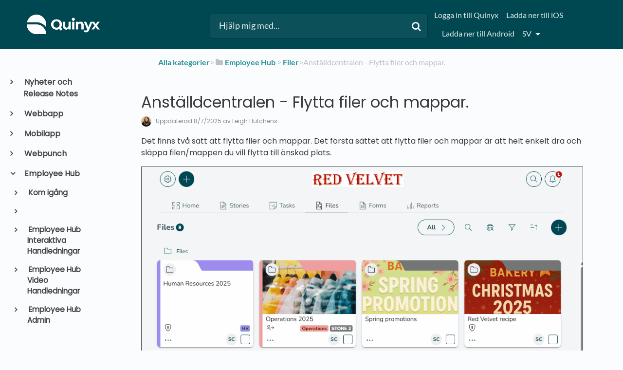

--- FILE ---
content_type: text/html; charset=utf-8
request_url: https://quinyx.helpdocs.io/l/sv/article/fx8buwlr9s-frontline-portal-flytta-filer-och-mappar
body_size: 59209
content:
<!DOCTYPE html>

<html lang="sv">
  <head>
        <title>Anställdcentralen - Flytta filer och mappar. - Quinyx användarmanual och hjälpsidor</title>
    

      <meta name="description" content="Det finns två sätt att flytta filer och mappar. Det första sättet att flytta filer och mappar är att helt enkelt dra och släppa filen/mappen du vill flytta till önskad plats. Det andra sättet att fly…">

    <meta name="viewport" content="width=device-width, initial-scale=1">

      <link rel="shortcut icon" href="https://files.helpdocs.io/BbQNTEsnCh/favico.png">

        <meta property="og:title" content="Anställdcentralen - Flytta filer och mappar.">
        <meta property="twitter:title" content="Anställdcentralen - Flytta filer och mappar.">
        <meta property="og:type" content="article">
        <meta property="twitter:card" content="summary_large_image">
        <meta property="og:image" content="https://files.helpdocs.io/BbQNTEsnCh/articles/fx8buwlr9s/1751960178465/drag-folder.gif">
        <meta property="twitter:image:src" content="https://files.helpdocs.io/BbQNTEsnCh/articles/fx8buwlr9s/1751960178465/drag-folder.gif">
        <meta property="og:url" content="https://quinyx.helpdocs.io/l/sv/article/fx8buwlr9s-employee-hub-flytta-filer-och-mappar">
        <meta property="twitter:site" content="https://quinyx.helpdocs.io/l/en">
        <meta property="article:published_time" content="2022-10-06T06:46:46Z">
        <meta property="article:modified_time" content="2025-07-08T07:39:39Z">
    

      <script type="application/ld+json">{"@context":"http://schema.org","@type":"TechArticle","articleBody":"Det finns två sätt att flytta filer och mappar. Det första sättet att flytta filer och mappar är att helt enkelt dra och släppa filen/mappen du vill flytta till önskad plats. Det andra sättet att flytta filer och mappar är genom att använda åtgärdsfältet. Detta sätt att flytta filer och mappar gör det möjligt att flytta flera filer/mappar samtidigt. Du kan följa följande steg för att flytta en fil eller mapp: Välj de filer/mappar du vill flytta. Välj Flytta från åtgärdsfältet. Navigera genom mappstrukturen till din valda destination. Välj Flytta. Dina filer/mappar flyttas till din valda destination. Observera! När valda objekt dras, försvinner de från sin ursprungliga position, ändras till 'objektval-ikon' och lämnar en streckad yttre kant på sina ursprungliga positioner. När valda objekt dras, försvinner de från sin ursprungliga position, ändras till 'objektval-ikon' och lämnar en streckad yttre kant på sina ursprungliga positioner. När du svävar över destinationsmappen, ändras destinationsmappens opacitet och en streckad kant visas. När objekt släpps i en destinationsmapp, minimeras objektval-ikonen till destinationsmappen. När det uppstår ett fel, visas ett felmeddelande och de valda objekten återgår till sin ursprungliga position.","articleSection":"Files","author":{"@type":"Person","image":"https://files.helpdocs.io/BbQNTEsnCh/other/1689323882592/leigh-headshot-feb-12-2023-v-1.png","name":"Leigh Hutchens"},"dateCreated":"2022-10-06T06:46:46Z","dateModified":"2025-07-08T07:39:39Z","datePublished":"2022-10-06T06:46:46Z","headline":"Employee Hub - Moving files and folders","image":"https://files.helpdocs.io/BbQNTEsnCh/articles/fx8buwlr9s/1751960178465/drag-folder.gif","mainEntityOfPage":"https://quinyx.helpdocs.io/l/sv/article/fx8buwlr9s-employee-hub-flytta-filer-och-mappar","publisher":{"@type":"Organization","logo":"https://files.helpdocs.io/BbQNTEsnCh/logo.png?t=1581495957232","name":"quinyx"},"thumbnailUrl":"https://files.helpdocs.io/BbQNTEsnCh/articles/fx8buwlr9s/1751960178465/drag-folder.gif","url":"https://quinyx.helpdocs.io/l/sv/article/fx8buwlr9s-employee-hub-flytta-filer-och-mappar","version":6,"wordCount":184}</script>

      <link rel="canonical" href="https://quinyx.helpdocs.io/l/sv/article/fx8buwlr9s-employee-hub-flytta-filer-och-mappar">

          










          



















































































































































































          

          



          




























































          



















          






















          




































          
          
                    
          















          








          


          

          
          





          
          













































          






          






























          


          




                    













          
          




          















          

                    
          
          



          
          


          

          




          


          


          





          





          
          
          

          





          

















          

          





          

                    
          







          










          




          




          
          








          





          


          


          

          







          

          








          















                    

          


          




          






          




          
          





          



          


          

          






          





















          
          
          
          
                    




          


          










          

          


          
          
          


          
          

          

          

          











          

          
          










          
          



          
          






          



          






          



          


          



          


          























          





          








                  <link rel="alternate" href="https://quinyx.helpdocs.io/l/de/article/fx8buwlr9s-mitarbeiter-hub-dateien-und-ordner-verschieben" hreflang="de" />
              

          
          
          





          




          



          
          




          
          
          
          
          
          
          





          

                    
          



          



          
          













          






          




          





          










          











          




          



          



          

          






          
          
          
                










          



















































































































































































          

          



          




























































          



















          






















          




































          
          
                    
          















          








          


          

          
          





          
          













































          






          






























          


          




                    













          
          




          















          

                    
          
          



          
          


          

          




          


          


          





          





          
          
          

          





          

















          

          





          

                    
          







          










          




          




          
          








          





          


          


          

          







          

          








          















                    

          


          




          






          




          
          





          



          


          

          






          





















          
          
          
          
                    




          


          










          

          


          
          
          


          
          

          

          

          











          

          
          










          
          



          
          






          



          






          



          


          



          


          























          





          








                  <link rel="alternate" href="https://quinyx.helpdocs.io/l/en/article/fx8buwlr9s-employee-hub-moving-files-and-folders" hreflang="en" />
              

          
          
          





          




          



          
          




          
          
          
          
          
          
          





          

                    
          



          



          
          













          






          




          





          










          











          




          



          



          

          






          
          
          
                










          



















































































































































































          

          



          




























































          



















          






















          




































          
          
                    
          















          








          


          

          
          





          
          













































          






          






























          


          




                    













          
          




          















          

                    
          
          



          
          


          

          




          


          


          





          





          
          
          

          





          

















          

          





          

                    
          







          










          




          




          
          








          





          


          


          

          







          

          








          















                    

          


          




          






          




          
          





          



          


          

          






          





















          
          
          
          
                    




          


          










          

          


          
          
          


          
          

          

          

          











          

          
          










          
          



          
          






          



          






          



          


          



          


          























          





          








                  <link rel="alternate" href="https://quinyx.helpdocs.io/l/nl/article/fx8buwlr9s-employee-hub-bestanden-en-mappen-verplaatsen" hreflang="nl" />
              

          
          
          





          




          



          
          




          
          
          
          
          
          
          





          

                    
          



          



          
          













          






          




          





          










          











          




          



          



          

          






          
          
          
                










          



















































































































































































          

          



          




























































          



















          






















          




































          
          
                    
          















          








          


          

          
          





          
          













































          






          






























          


          




                    













          
          




          















          

                    
          
          



          
          


          

          




          


          


          





          





          
          
          

          





          

















          

          





          

                    
          







          










          




          




          
          








          





          


          


          

          







          

          








          















                    

          


          




          






          




          
          





          



          


          

          






          





















          
          
          
          
                    




          


          










          

          


          
          
          


          
          

          

          

          











          

          
          










          
          



          
          






          



          






          



          


          



          


          























          





          








                  <link rel="alternate" href="https://quinyx.helpdocs.io/l/sv/article/fx8buwlr9s-employee-hub-flytta-filer-och-mappar" hreflang="sv" />
              

          
          
          





          




          



          
          




          
          
          
          
          
          
          





          

                    
          



          



          
          













          






          




          





          










          











          




          



          



          

          






          
          
          
      

    


    <link rel="stylesheet" href="https://cdn.helpdocs.io/css/bootstrap.min.css?v=1765798018">
    <link rel="stylesheet" href="https://cdn.helpdocs.io/css/font-awesome.min.css?v=1765798018">
    <link rel="stylesheet" href="https://cdn.helpdocs.io/css/tether.min.css?v=1765798018">
    <link rel="stylesheet" href="https://cdn.helpdocs.io/css/glyphicons.css?v=1765798018">
    <link rel="stylesheet" href="https://cdn.helpdocs.io/css/highlightjs-github-gist.min.css?v=1765798018">

      <link rel="stylesheet" href="https://cdn.helpdocs.io/css/v3/bars.min.css?v=1765798018">

      <style>
        #main[data-hd-template="barsv3"].hvr-card:hover,
#main[data-hd-template="barsv3"].hvr-card:focus,
#main[data-hd-template="barsv3"].hvr-card:active {
  border-color: #004851 !important;
}
#main[data-hd-template="barsv3"].hvr-card h3.card-title {
  color: #004851 !important;
}
#main[data-hd-template="barsv3"] nav a,
#main[data-hd-template="barsv3"] nav .nav-items a.btn-contact,
#main[data-hd-template="barsv3"] nav .navbar-brand,
#main[data-hd-template="barsv3"] nav .navbar-brand b {
  color: #e5eced !important;
}
#main[data-hd-template="barsv3"] nav .nav-items a.btn-contact {
  background-color: #003940 !important;
}
#main[data-hd-template="barsv3"] #header {
  background-color: #004851 !important;
}
#main[data-hd-template="barsv3"] #header #top-articles-container p,
#main[data-hd-template="barsv3"] #header #top-articles-container span.top-article a {
  color: #e5eced !important;
}
#main[data-hd-template="barsv3"] #header input {
  background-color: #0c5159 !important;
  color: #e5eced !important;
}
#main[data-hd-template="barsv3"] #header input::-webkit-input-placeholder {
  color: #e5eced !important;
}
#main[data-hd-template="barsv3"] #header input:-moz-placeholder {
  color: #e5eced !important;
}
#main[data-hd-template="barsv3"] #header input::-moz-placeholder {
  color: #e5eced !important;
}
#main[data-hd-template="barsv3"] #header input:-ms-input-placeholder {
  color: #e5eced !important;
}
#main[data-hd-template="barsv3"] #header .btn.btn-secondary {
  color: #e5eced !important;
  background-color: #003940 !important;
}
#main[data-hd-template="barsv3"] #header input,
#main[data-hd-template="barsv3"] #header .btn.btn-secondary {
  border: 1px solid #00383f !important;
}
#main[data-hd-template="barsv3"] #header #search-container {
  color: #e5eced !important;
}
#main[data-hd-template="barsv3"] #header #searchresults a {
  color: #004851 !important;
}
#main[data-hd-template="barsv3"] #header-text {
  color: #e5eced !important;
}
#main[data-hd-template="barsv3"] #sidebar::-webkit-scrollbar-track {
  -webkit-box-shadow: inset 0 0 6px rgba(0, 72, 81, 0.3) !important;
  background-color: #b2c8ca !important;
}
#main[data-hd-template="barsv3"] #sidebar::-webkit-scrollbar {
  background-color: #b2c8ca !important;
}
#main[data-hd-template="barsv3"] #sidebar::-webkit-scrollbar-thumb {
  background-color: #004851 !important;
}
#main[data-hd-template="barsv3"] #sidebar .current,
#main[data-hd-template="barsv3"] #sidebar .current p {
  color: #004851 !important;
}
button#contact-form-submit {
  background-color: #004851 !important;
  border-color: #003940 !important;
  color: #e5eced !important;
}
#main[data-hd-template="barsv3"] #article blockquote {
  border-color: #004851 !important;
}
#main[data-hd-template="barsv3"] #article .card a,
#main[data-hd-template="barsv3"] #article .card * > a {
  color: #004851;
}
#main[data-hd-template="barsv3"] #article ol > li:before {
  color: #e5eced !important;
  background-color: #004851 !important;
}
#main[data-hd-template="barsv3"] #toc.inline-toc {
  border-left: 3px solid #004851 !important;
}
#main[data-hd-template="barsv3"] #toc-sidebar-placeholder li,
#main[data-hd-template="barsv3"] #toc-sidebar-placeholder ul,
#main[data-hd-template="barsv3"] #toc-sidebar-placeholder a,
#main[data-hd-template="barsv3"] #toc-sidebar-placeholder * > a {
  color: #004851 !important;
}
#main[data-hd-template="barsv3"] #toc-sidebar-placeholder::-webkit-scrollbar-track {
  -webkit-box-shadow: inset 0 0 6px rgba(0, 72, 81, 0.3) !important;
  background-color: #b2c8ca !important;
}
#main[data-hd-template="barsv3"] #toc-sidebar-placeholder::-webkit-scrollbar {
  background-color: #b2c8ca !important;
}
#main[data-hd-template="barsv3"] #toc-sidebar-placeholder::-webkit-scrollbar-thumb {
  background-color: #004851 !important;
}
#main[data-hd-template="barsv3"] #home #categories #category h3.card-title,
#main[data-hd-template="barsv3"] #category #articles h3.card-title,
#main[data-hd-template="barsv3"] #category #subcategories #subcategory h3.card-title,
#main[data-hd-template="barsv3"] #article #body p > a,
#main[data-hd-template="barsv3"] #article #body li > a,
#main[data-hd-template="barsv3"] #article #feedback .btn-group .btn i:hover,
#main[data-hd-template="barsv3"] #article #feedback .btn-group .btn i:focus,
#main[data-hd-template="barsv3"] #article #feedback .btn-group .btn i:active,
#main[data-hd-template="barsv3"] #header #searchresults #articles h3 {
  color: #004851 !important;
}
      </style>

        <style>
          /* Quinyx custom font - START */
@import url('https://fonts.googleapis.com/css?family=Poppins&display=swap');

html,
body,
#article {
	font-family: Poppins, sans-serif !important;
	-webkit-font-smoothing: antialiased;
}

/* Quinyx custom font - END */

.no-border {
    border: 0px solid !important;
}

.no-padding {
    padding: 16px 5px 15px !important;
}

.bg-grey {
    background: #cccccc;
}

.img-circle {
    border: 0px solid !important;
}

.card-icon {
    border: 0px solid !important;
}

img {
    border: 1px solid #41494d;
}

#header>div:nth-child(1)>nav>div.nav-items>ul>li.nav-item.language-picker>div>div {
    text-transform: capitalize;
}

/*#main[data-hd-template="barsv3"] nav a {
  text-transform: capitalize;
}*/

#main[data-hd-template="barsv3"] #article ol>li:before {
    color: #41494d !important;
    background-color: #d4d4d4 !important;
}

#main[data-hd-template="barsv3"] #article #body li > a {
    text-transform: none;
}

#related h3,
#article #feedback h3 {
  font-size: 1.0em;
}

#footer>a>img,
#category>div>div>img,
#category-meta>div.text-xs-center>div:nth-child(1)>div>img,
#logo-img-container-inner>img {
    border: 0px solid !important;
}

#main[data-hd-template="barsv3"] #article #feedback .btn-group .btn .fa-smile-o:hover {
    color: #86c887 !important;
}

#main[data-hd-template="barsv3"] #article #feedback .btn-group .btn .fa-meh-o:hover {
    color: #74716f !important;
}

#main[data-hd-template="barsv3"] #article #feedback .btn-group .btn .fa-frown-o:hover {
    color: #bf7a7a !important;
}


/* For image lightbox - START*/
.mfp-bg {
    z-index: 9999 !important;
}

.mfp-wrap {
    z-index: 10000 !important;
}

.lightbox:focus {
    outline: none !important;
}

.mfp-img {
    border: 0px;
}

.mfp-close {
    font-size: 48px !important;
}
/* For image lightbox - END*/

/*For pretty printing - START*/
@media print {
    #content,
    #page {
        width: 100%;
        margin: 0;
        float: none;
    }
    @page {
        margin: 2cm
    }
    body {
        font: 13pt Georgia, "Times New Roman", Times, serif;
        line-height: 1.3;
        background: #fff !important;
        color: #000;
    }
    h1 {
        font-size: 24pt;
    }
    h2,
    h3,
    h4 {
        font-size: 14pt;
        margin-top: 25px;
    }
    a {
        page-break-inside: avoid
    }
    blockquote {
        page-break-inside: avoid;
    }
    h1,
    h2,
    h3,
    h4,
    h5,
    h6 {
        page-break-after: avoid;
        page-break-inside: avoid
    }
    img {
        page-break-inside: avoid;
        page-break-after: avoid;
    }
    table,
    pre {
        page-break-inside: avoid
    }
    ul,
    ol,
    dl {
        page-break-before: avoid
    }
    a:link,
    a:visited,
    a {
        background: transparent;
        color: #520;
        font-weight: bold;
        text-decoration: underline;
        text-align: left;
    }
    a {
        page-break-inside: avoid
    }
    a[href^=http]:after {
        content: " <" attr(href) "> ";
        display: none;
    }
    $a:after>img {
        content: "";
    }
    article a[href^="#"]:after {
        content: "";
    }
    a:not(:local-link):after {
        content: " <" attr(href) "> ";
    }
    #footer a:after {
        content: "";
    }
    .entry iframe,
    ins {
        display: none;
        width: 0 !important;
        height: 0 !important;
        overflow: hidden !important;
        line-height: 0pt !important;
        white-space: nowrap;
    }
    .embed-youtube,
    .embed-responsive {
        position: absolute;
        height: 0;
        overflow: hidden;
    }
    #header,
    #related,
    #feedback,
    #breadcrumbs,
    #disqus_thread,
    .hd-admin-bar,
    hr {
        display: none;
    }
    p,
    address,
    li,
    dt,
    dd,
    blockquote {
        font-size: 100%
    }
    code,
    pre {
        font-family: "Courier New", Courier, mono
    }
    ul,
    ol {
        list-style: square;
        margin-left: 18pt;
        margin-bottom: 20pt;
    }
    li {
        line-height: 1.6em;
    }
}
/*For pretty printing - END*/

/* Quinyx custom CSS - START */

#header > div:nth-child(1) > nav > a > span > img {
	border: none;  
}

#content > div:nth-child(2) > div > div > div > a > img {
	border: none;
}

a,
a:hover,
a:visited,
#main[data-hd-template="barsv3"] #article #body p > a,
#main[data-hd-template="barsv3"] #article #body li > a {
  color: #2c9199 !important;
}

h1,
h2,
h3,
h4,
h5,
h6 {
  margin: 40px 0 10px 0;
}

#toc ul,
#toc li {
  list-style-type: disc !important;
}

iframe.webinar {
   	/* width: 560px !important; */
	/* height: 340px !important; */
	width: 400px !important;
	height: 300px !important;
}

#article table.video td {
	border: none;
}

#content > div:nth-child(4) > div > div > div > a > img {
 border: none;
}

/* Quinyx custom CSS - END */

/* BEGIN HelpDocs Team -- Fix Spacing -- updated/changed by Quinyx because the fix did not work */
a.card-link {
  margin-bottom: 20px !important;
  height: 100%;
}
/* END HelpDocs Team -- Fix Spacing */

/* BEGIN HelpDocs Team -- #category headings */
#article #body #category {
    margin-left: 0;
    padding-left: 0;
}
/* END HelpDocs Team -- #category headings */
        </style>
    

    

    <script src="https://cdn.helpdocs.io/js/jquery.min.js?v=1765798018"></script>

        <!-- [Begin] HelpDocs Required Additions -->
<script>
	if (typeof jQuery == "undefined") {
		var script = document.createElement("script");
		script.type = "text/javascript";
		script.src = "https://cdn.helpdocs.io/js/jquery.min.js?v=1565690126";    

		document.getElementsByTagName("head")[0].appendChild(script);
	}
</script>
<!-- [End] HelpDocs Required Additions -->

<!-- remove HelpDocs from public search engine indexes -->
<meta name="robots" content="noindex">

<!-- lightbox -->
<link href="https://cdnjs.cloudflare.com/ajax/libs/magnific-popup.js/1.1.0/magnific-popup.min.css" type="text/css" rel="stylesheet">
<script src="https://cdnjs.cloudflare.com/ajax/libs/magnific-popup.js/1.1.0/jquery.magnific-popup.min.js" type="text/javascript"></script>
<script type="text/javascript">
    (function() {
        $(function() {
          $('#article img').each(function() {
            $(this).wrap('<a></a>');
            $(this).parent().addClass('lightbox').attr('href', $(this).attr('src'));
          });
          $('.lightbox').magnificPopup({
              type: 'image',
              closeOnContentClick: true,
              mainClass: 'mfp-img-mobile',
              image: {
                  verticalFit: true
              }
          });
        });
    })();
</script>
    


        <!-- Google Analytics -->
          <script async src="https://www.googletagmanager.com/gtag/js?id=G-6DYQ1SM660"></script>
          <script>
            window.dataLayer = window.dataLayer || [];
            function gtag(){dataLayer.push(arguments);}
            gtag('js', new Date());
            gtag('config', 'G-6DYQ1SM660');
          </script>
      




    

    <meta property="hd-render" content="hbs">

  </head>

  <body
    data-article-id="fx8buwlr9s"
    data-category-id="7pi5tjb0s8"
    data-search-term="undefined"
    data-original-search-term="undefined"
    data-search-result-count="undefined"
    data-language-code="sv"
    data-default-language-code="en"
    data-account-id="BbQNTEsnCh"
    data-domain="quinyx.helpdocs.io"
    data-home-path="/"
    data-search-placeholder="Hjälp mig med..."
    data-see-more-results-string="Se fler sökresultat"
    data-no-articles-found-string="Inga artiklar hittades för"
  >

    <div id="main" data-hd-template="barsv3">
      <div id="header">
        <div class="container-fluid">
          <nav class="navbar navbar-light bg-faded">
            <a class="navbar-brand" href="/l/sv">
              <span>
                  <img class="img-responsive logo" src="https://files.helpdocs.io/BbQNTEsnCh/logo.png?t=1581495957232">
                        </span>
            </a>
            <div class="spacer"></div>
            <div class="nav-items">
              <ul class="nav navbar-nav">
                    <li class="nav-item">
                      <a class="nav-link" href="https://web.quinyx.com/" target="_blank">
                        Logga in till Quinyx
                      </a>
                    </li>
                    <li class="nav-item">
                      <a class="nav-link" href="http://itunes.apple.com/se/app/quinyx-mobile/id484097475" target="_blank">
                        Ladda ner till iOS
                      </a>
                    </li>
                    <li class="nav-item">
                      <a class="nav-link" href="http://play.google.com/store/apps/details?id=quinyx.mobile" target="_blank">
                        Ladda ner till Android
                      </a>
                    </li>
                
                          
                  <li class="nav-item language-picker">
                    <div class="dropdown show">
                      <a id="lang-dropdown" class="dropdown-toggle nav-link" style="text-transform:uppercase;" href data-toggle="dropdown" aria-haspopup="true" aria-expanded="false">
                        sv
                      </a>
                      <div class="dropdown-menu dropdown-menu-right" aria-labelledby="lang-dropdown">
                            
      
      
      
      
      
      
      
      
      
      
                            
      
      
      
      
      
      
      
      
      
      
      
      
      
      
      
      
      
      
      
      
      
      
      
      
      
      
      
      
      
      
      
      
      
      
      
      
      
      
      
      
      
      
      
      
      
      
      
      
      
      
      
      
      
      
      
      
      
      
      
      
      
      
      
      
      
      
      
      
      
      
      
      
      
      
      
      
      
      
      
      
      
      
      
      
      
      
      
      
      
      
      
      
      
      
      
      
      
      
      
      
      
      
      
      
      
      
      
      
      
      
      
      
      
      
      
      
      
      
      
      
      
      
      
      
      
      
      
      
      
      
      
      
      
      
      
      
      
      
      
      
      
      
      
      
      
      
      
      
      
      
      
      
      
      
      
      
      
      
      
      
      
      
      
      
      
      
      
      
      
      
      
      
      
      
      
      
      
      
      
                            
      
                            
      
      
      
                            
      
      
      
      
      
      
      
      
      
      
      
      
      
      
      
      
      
      
      
      
      
      
      
      
      
      
      
      
      
      
      
      
      
      
      
      
      
      
      
      
      
      
      
      
      
      
      
      
      
      
      
      
      
      
      
      
      
      
      
      
                            
      
      
      
      
      
      
      
      
      
      
      
      
      
      
      
      
      
      
      
                            
      
      
      
      
      
      
      
      
      
      
      
      
      
      
      
      
      
      
      
      
      
      
                            
      
      
      
      
      
      
      
      
      
      
      
      
      
      
      
      
      
      
      
      
      
      
      
      
      
      
      
      
      
      
      
      
      
      
      
      
                            
                            
                                                  
                            
      
      
      
      
      
      
      
      
      
      
      
      
      
      
      
                            
      
      
      
      
      
      
      
      
                            
      
      
                            
      
                            
                            
      
      
      
      
      
                            
                            
      
      
      
      
      
      
      
      
      
      
      
      
      
      
      
      
      
      
      
      
      
      
      
      
      
      
      
      
      
      
      
      
      
      
      
      
      
      
      
      
      
      
      
      
      
                            
      
      
      
      
      
      
                            
      
      
      
      
      
      
      
      
      
      
      
      
      
      
      
      
      
      
      
      
      
      
      
      
      
      
      
      
      
      
                            
      
      
                            
      
      
      
      
                                                  
      
      
      
      
      
      
      
      
      
      
      
      
      
                            
                            
      
      
      
      
                            
      
      
      
      
      
      
      
      
      
      
      
      
      
      
      
                            
      
                                                  
                            
                            
      
      
      
                            
                            
      
      
                            
      
                            
      
      
      
      
                            
      
      
                            
      
      
                            
      
      
      
      
      
                            
      
      
      
      
      
                            
                            
                            
      
                            
      
      
      
      
      
                            
      
      
      
      
      
      
      
      
      
      
      
      
      
      
      
      
      
                            
      
                            
      
      
      
      
      
                            
      
                                                  
                            
      
      
      
      
      
      
      
                            
      
      
      
      
      
      
      
      
      
      
                            
      
      
      
      
                            
      
      
      
      
                            
                            
      
      
      
      
      
      
      
      
                            
      
      
      
      
      
                            
      
      
                            
      
      
                            
      
                            
      
      
      
      
      
      
      
                            
      
                            
      
      
      
      
      
      
      
      
                            
      
      
      
      
      
      
      
      
      
      
      
      
      
      
      
                                                  
      
                            
      
      
                            
      
      
      
      
                            
      
      
      
      
      
      
                            
      
      
      
      
                            
                            
      
      
      
      
      
                            
      
      
      
                            
      
      
                            
      
                            
      
      
      
      
      
      
                            
      
      
      
      
      
      
      
      
      
      
      
      
      
      
      
      
      
      
      
      
      
                            
                            
                            
                            
                                                  
      
      
      
      
                            
      
      
                            
      
      
      
      
      
      
      
      
      
      
                            
      
                            
      
      
                            
                            
                            
      
      
                            
                            
      
                            
      
                            
      
                            
      
      
      
      
      
      
      
      
      
      
      
                            
      
                            
                            
      
      
      
      
      
      
      
      
      
      
                            
                            
      
      
      
                            
                            
      
      
      
      
      
      
                            
      
      
      
                            
      
      
      
      
      
      
                            
      
      
      
                            
      
      
                            
      
      
      
                            
      
      
                            
      
      
      
      
      
      
      
      
      
      
      
      
      
      
      
      
      
      
      
      
      
      
      
                            
      
      
      
      
      
                            
      
      
      
      
      
      
      
      
                                    <a class="dropdown-item" href="/l/de/article/fx8buwlr9s-mitarbeiter-hub-dateien-und-ordner-verschieben" style="color: #444 !important">
                                      Deutsch
                                    </a>
                                
      
                            
                            
                            
      
      
      
      
      
                            
      
      
      
      
                            
      
      
      
                            
                            
      
      
      
      
                            
                            
                            
                            
                            
                            
                            
      
      
      
      
      
                            
      
                                                  
                            
      
      
      
                            
      
      
      
                            
                            
      
      
      
      
      
      
      
      
      
      
      
      
      
                            
      
      
      
      
      
      
                            
      
      
      
      
                            
      
      
      
      
      
                            
      
      
      
      
      
      
      
      
      
      
                            
      
      
      
      
      
      
      
      
      
      
      
                            
      
      
      
      
                            
      
      
      
                            
      
      
      
                            
      
                            
      
      
      
      
      
      
                            
                            
                            
      
                            
      
      
      
      
      
      
      
      
      
      
                            
      
      
      
      
      
      
      
      
      
      
      
      
      
      
      
      
      
      
      
      
      
      
      
      
      
      
      
      
      
      
      
      
      
      
      
      
      
      
      
      
      
      
      
      
      
      
      
      
      
      
      
      
      
      
      
      
      
      
      
      
      
      
      
      
      
      
      
      
      
      
      
      
      
      
      
      
      
      
      
      
      
      
      
      
      
      
      
      
      
      
      
      
      
      
      
      
      
      
      
      
      
      
      
      
      
      
      
      
      
      
      
      
      
      
      
      
      
      
      
      
      
      
      
      
      
      
      
      
      
      
      
      
      
      
      
      
      
      
      
      
      
      
      
      
      
      
      
      
      
      
      
      
      
      
      
      
      
      
      
      
      
      
      
      
      
      
      
      
      
      
      
      
      
      
      
      
      
      
      
                            
      
                            
      
      
      
                            
      
      
      
      
      
      
      
      
      
      
      
      
      
      
      
      
      
      
      
      
      
      
      
      
      
      
      
      
      
      
      
      
      
      
      
      
      
      
      
      
      
      
      
      
      
      
      
      
      
      
      
      
      
      
      
      
      
      
      
      
                            
      
      
      
      
      
      
      
      
      
      
      
      
      
      
      
      
      
      
      
                            
      
      
      
      
      
      
      
      
      
      
      
      
      
      
      
      
      
      
      
      
      
      
                            
      
      
      
      
      
      
      
      
      
      
      
      
      
      
      
      
      
      
      
      
      
      
      
      
      
      
      
      
      
      
      
      
      
      
      
      
                            
                            
                                                  
                            
      
      
      
      
      
      
      
      
      
      
      
      
      
      
      
                            
      
      
      
      
      
      
      
      
                            
      
      
                            
      
                            
                            
      
      
      
      
      
                            
                            
      
      
      
      
      
      
      
      
      
      
      
      
      
      
      
      
      
      
      
      
      
      
      
      
      
      
      
      
      
      
      
      
      
      
      
      
      
      
      
      
      
      
      
      
      
                            
      
      
      
      
      
      
                            
      
      
      
      
      
      
      
      
      
      
      
      
      
      
      
      
      
      
      
      
      
      
      
      
      
      
      
      
      
      
                            
      
      
                            
      
      
      
      
                                                  
      
      
      
      
      
      
      
      
      
      
      
      
      
                            
                            
      
      
      
      
                            
      
      
      
      
      
      
      
      
      
      
      
      
      
      
      
                            
      
                                                  
                            
                            
      
      
      
                            
                            
      
      
                            
      
                            
      
      
      
      
                            
      
      
                            
      
      
                            
      
      
      
      
      
                            
      
      
      
      
      
                            
                            
                            
      
                            
      
      
      
      
      
                            
      
      
      
      
      
      
      
      
      
      
      
      
      
      
      
      
      
                            
      
                            
      
      
      
      
      
                            
      
                                                  
                            
      
      
      
      
      
      
      
                            
      
      
      
      
      
      
      
      
      
      
                            
      
      
      
      
                            
      
      
      
      
                            
                            
      
      
      
      
      
      
      
      
                            
      
      
      
      
      
                            
      
      
                            
      
      
                            
      
                            
      
      
      
      
      
      
      
                            
      
                            
      
      
      
      
      
      
      
      
                            
      
      
      
      
      
      
      
      
      
      
      
      
      
      
      
                                                  
      
                            
      
      
                            
      
      
      
      
                            
      
      
      
      
      
      
                            
      
      
      
      
                            
                            
      
      
      
      
      
                            
      
      
      
                            
      
      
                            
      
                            
      
      
      
      
      
      
                            
      
      
      
      
      
      
      
      
      
      
      
      
      
      
      
      
      
      
      
      
      
                            
                            
                            
                            
                                                  
      
      
      
      
                            
      
      
                            
      
      
      
      
      
      
      
      
      
      
                            
      
                            
      
      
                            
                            
                            
      
      
                            
                            
      
                            
      
                            
      
                            
      
      
      
      
      
      
      
      
      
      
      
                            
      
                            
                            
      
      
      
      
      
      
      
      
      
      
                            
                            
      
      
      
                            
                            
      
      
      
      
      
      
                            
      
      
      
                            
      
      
      
      
      
      
                            
      
      
      
                            
      
      
                            
      
      
      
                            
      
      
                            
      
      
      
      
      
      
      
      
      
      
      
      
      
      
      
      
      
      
      
      
      
      
      
                            
      
      
      
      
      
                            
      
      
      
      
      
      
      
      
                                    <a class="dropdown-item" href="/l/en/article/fx8buwlr9s-employee-hub-moving-files-and-folders" style="color: #444 !important">
                                      English
                                    </a>
                                
      
                            
                            
                            
      
      
      
      
      
                            
      
      
      
      
                            
      
      
      
                            
                            
      
      
      
      
                            
                            
                            
                            
                            
                            
                            
      
      
      
      
      
                            
      
                                                  
                            
      
      
      
                            
      
      
      
                            
                            
      
      
      
      
      
      
      
      
      
      
      
      
      
                            
      
      
      
      
      
      
                            
      
      
      
      
                            
      
      
      
      
      
                            
      
      
      
      
      
      
      
      
      
      
                            
      
      
      
      
      
      
      
      
      
      
      
                            
      
      
      
      
                            
      
      
      
                            
      
      
      
                            
      
                            
      
      
      
      
      
      
                            
                            
                            
      
                            
      
      
      
      
      
      
      
      
      
      
                            
      
      
      
      
      
      
      
      
      
      
      
      
      
      
      
      
      
      
      
      
      
      
      
      
      
      
      
      
      
      
      
      
      
      
      
      
      
      
      
      
      
      
      
      
      
      
      
      
      
      
      
      
      
      
      
      
      
      
      
      
      
      
      
      
      
      
      
      
      
      
      
      
      
      
      
      
      
      
      
      
      
      
      
      
      
      
      
      
      
      
      
      
      
      
      
      
      
      
      
      
      
      
      
      
      
      
      
      
      
      
      
      
      
      
      
      
      
      
      
      
      
      
      
      
      
      
      
      
      
      
      
      
      
      
      
      
      
      
      
      
      
      
      
      
      
      
      
      
      
      
      
      
      
      
      
      
      
      
      
      
      
      
      
      
      
      
      
      
      
      
      
      
      
      
      
      
      
      
      
                            
      
                            
      
      
      
                            
      
      
      
      
      
      
      
      
      
      
      
      
      
      
      
      
      
      
      
      
      
      
      
      
      
      
      
      
      
      
      
      
      
      
      
      
      
      
      
      
      
      
      
      
      
      
      
      
      
      
      
      
      
      
      
      
      
      
      
      
                            
      
      
      
      
      
      
      
      
      
      
      
      
      
      
      
      
      
      
      
                            
      
      
      
      
      
      
      
      
      
      
      
      
      
      
      
      
      
      
      
      
      
      
                            
      
      
      
      
      
      
      
      
      
      
      
      
      
      
      
      
      
      
      
      
      
      
      
      
      
      
      
      
      
      
      
      
      
      
      
      
                            
                            
                                                  
                            
      
      
      
      
      
      
      
      
      
      
      
      
      
      
      
                            
      
      
      
      
      
      
      
      
                            
      
      
                            
      
                            
                            
      
      
      
      
      
                            
                            
      
      
      
      
      
      
      
      
      
      
      
      
      
      
      
      
      
      
      
      
      
      
      
      
      
      
      
      
      
      
      
      
      
      
      
      
      
      
      
      
      
      
      
      
      
                            
      
      
      
      
      
      
                            
      
      
      
      
      
      
      
      
      
      
      
      
      
      
      
      
      
      
      
      
      
      
      
      
      
      
      
      
      
      
                            
      
      
                            
      
      
      
      
                                                  
      
      
      
      
      
      
      
      
      
      
      
      
      
                            
                            
      
      
      
      
                            
      
      
      
      
      
      
      
      
      
      
      
      
      
      
      
                            
      
                                                  
                            
                            
      
      
      
                            
                            
      
      
                            
      
                            
      
      
      
      
                            
      
      
                            
      
      
                            
      
      
      
      
      
                            
      
      
      
      
      
                            
                            
                            
      
                            
      
      
      
      
      
                            
      
      
      
      
      
      
      
      
      
      
      
      
      
      
      
      
      
                            
      
                            
      
      
      
      
      
                            
      
                                                  
                            
      
      
      
      
      
      
      
                            
      
      
      
      
      
      
      
      
      
      
                            
      
      
      
      
                            
      
      
      
      
                            
                            
      
      
      
      
      
      
      
      
                            
      
      
      
      
      
                            
      
      
                            
      
      
                            
      
                            
      
      
      
      
      
      
      
                            
      
                            
      
      
      
      
      
      
      
      
                            
      
      
      
      
      
      
      
      
      
      
      
      
      
      
      
                                                  
      
                            
      
      
                            
      
      
      
      
                            
      
      
      
      
      
      
                            
      
      
      
      
                            
                            
      
      
      
      
      
                            
      
      
      
                            
      
      
                            
      
                            
      
      
      
      
      
      
                            
      
      
      
      
      
      
      
      
      
      
      
      
      
      
      
      
      
      
      
      
      
                            
                            
                            
                            
                                                  
      
      
      
      
                            
      
      
                            
      
      
      
      
      
      
      
      
      
      
                            
      
                            
      
      
                            
                            
                            
      
      
                            
                            
      
                            
      
                            
      
                            
      
      
      
      
      
      
      
      
      
      
      
                            
      
                            
                            
      
      
      
      
      
      
      
      
      
      
                            
                            
      
      
      
                            
                            
      
      
      
      
      
      
                            
      
      
      
                            
      
      
      
      
      
      
                            
      
      
      
                            
      
      
                            
      
      
      
                            
      
      
                            
      
      
      
      
      
      
      
      
      
      
      
      
      
      
      
      
      
      
      
      
      
      
      
                            
      
      
      
      
      
                            
      
      
      
      
      
      
      
      
                                    <a class="dropdown-item" href="/l/nl/article/fx8buwlr9s-employee-hub-bestanden-en-mappen-verplaatsen" style="color: #444 !important">
                                      Nederlands
                                    </a>
                                
      
                            
                            
                            
      
      
      
      
      
                            
      
      
      
      
                            
      
      
      
                            
                            
      
      
      
      
                            
                            
                            
                            
                            
                            
                            
      
      
      
      
      
                            
      
                                                  
                            
      
      
      
                            
      
      
      
                            
                            
      
      
      
      
      
      
      
      
      
      
      
      
      
                            
      
      
      
      
      
      
                            
      
      
      
      
                            
      
      
      
      
      
                            
      
      
      
      
      
      
      
      
      
      
                            
      
      
      
      
      
      
      
      
      
      
      
                            
      
      
      
      
                            
      
      
      
                            
      
      
      
                            
      
                            
      
      
      
      
      
      
                            
                            
                            
      
                            
      
      
      
      
      
      
      
      
      
      
                            
      
      
      
      
      
      
      
      
      
      
      
      
      
      
      
      
      
      
      
      
      
      
      
      
      
      
      
      
      
      
      
      
      
      
      
      
      
      
      
      
      
      
      
      
      
      
      
      
      
      
      
      
      
      
      
      
      
      
      
      
      
      
      
      
      
      
      
      
      
      
      
      
      
      
      
      
      
      
      
      
      
      
      
      
      
      
      
      
      
      
      
      
      
      
      
      
      
      
      
      
      
      
      
      
      
      
      
      
      
      
      
      
      
      
      
      
      
      
      
      
      
      
      
      
      
      
      
      
      
      
      
      
      
      
      
      
      
      
      
      
      
      
      
      
      
      
      
      
      
      
      
      
      
      
      
      
      
      
      
      
      
      
      
      
      
      
      
      
      
      
      
      
      
      
      
      
      
      
      
                            
      
                            
      
      
      
                            
      
      
      
      
      
      
      
      
      
      
      
      
      
      
      
      
      
      
      
      
      
      
      
      
      
      
      
      
      
      
      
      
      
      
      
      
      
      
      
      
      
      
      
      
      
      
      
      
      
      
      
      
      
      
      
      
      
      
      
      
                            
      
      
      
      
      
      
      
      
      
      
      
      
      
      
      
      
      
      
      
                            
      
      
      
      
      
      
      
      
      
      
      
      
      
      
      
      
      
      
      
      
      
      
                            
      
      
      
      
      
      
      
      
      
      
      
      
      
      
      
      
      
      
      
      
      
      
      
      
      
      
      
      
      
      
      
      
      
      
      
      
                            
                            
                                                  
                            
      
      
      
      
      
      
      
      
      
      
      
      
      
      
      
                            
      
      
      
      
      
      
      
      
                            
      
      
                            
      
                            
                            
      
      
      
      
      
                            
                            
      
      
      
      
      
      
      
      
      
      
      
      
      
      
      
      
      
      
      
      
      
      
      
      
      
      
      
      
      
      
      
      
      
      
      
      
      
      
      
      
      
      
      
      
      
                            
      
      
      
      
      
      
                            
      
      
      
      
      
      
      
      
      
      
      
      
      
      
      
      
      
      
      
      
      
      
      
      
      
      
      
      
      
      
                            
      
      
                            
      
      
      
      
                                                  
      
      
      
      
      
      
      
      
      
      
      
      
      
                            
                            
      
      
      
      
                            
      
      
      
      
      
      
      
      
      
      
      
      
      
      
      
                            
      
                                                  
                            
                            
      
      
      
                            
                            
      
      
                            
      
                            
      
      
      
      
                            
      
      
                            
      
      
                            
      
      
      
      
      
                            
      
      
      
      
      
                            
                            
                            
      
                            
      
      
      
      
      
                            
      
      
      
      
      
      
      
      
      
      
      
      
      
      
      
      
      
                            
      
                            
      
      
      
      
      
                            
      
                                                  
                            
      
      
      
      
      
      
      
                            
      
      
      
      
      
      
      
      
      
      
                            
      
      
      
      
                            
      
      
      
      
                            
                            
      
      
      
      
      
      
      
      
                            
      
      
      
      
      
                            
      
      
                            
      
      
                            
      
                            
      
      
      
      
      
      
      
                            
      
                            
      
      
      
      
      
      
      
      
                            
      
      
      
      
      
      
      
      
      
      
      
      
      
      
      
                                                  
      
                            
      
      
                            
      
      
      
      
                            
      
      
      
      
      
      
                            
      
      
      
      
                            
                            
      
      
      
      
      
                            
      
      
      
                            
      
      
                            
      
                            
      
      
      
      
      
      
                            
      
      
      
      
      
      
      
      
      
      
      
      
      
      
      
      
      
      
      
      
      
                            
                            
                            
                            
                                                  
      
      
      
      
                            
      
      
                            
      
      
      
      
      
      
      
      
      
      
                            
      
                            
      
      
                            
                            
                            
      
      
                            
                            
      
                            
      
                            
      
                            
      
      
      
      
      
      
      
      
      
      
      
                            
      
                            
                            
      
      
      
      
      
      
      
      
      
      
                            
                            
      
      
      
                            
                            
      
      
      
      
      
      
                            
      
      
      
                            
      
      
      
      
      
      
                            
      
      
      
                            
      
      
                            
      
      
      
                            
      
      
                            
      
      
      
      
      
      
      
      
      
      
      
      
      
      
      
      
      
      
      
      
      
      
      
                            
      
      
      
      
      
                            
      
      
      
      
      
      
      
      
                                    <a class="dropdown-item" href="/l/sv/article/fx8buwlr9s-employee-hub-flytta-filer-och-mappar" style="color: #444 !important">
                                      svenska
                                    </a>
                                
      
                            
                            
                            
      
      
      
      
      
                            
      
      
      
      
                            
      
      
      
                            
                            
      
      
      
      
                            
                            
                            
                            
                            
                            
                            
      
      
      
      
      
                            
      
                                                  
                            
      
      
      
                            
      
      
      
                            
                            
      
      
      
      
      
      
      
      
      
      
      
      
      
                            
      
      
      
      
      
      
                            
      
      
      
      
                            
      
      
      
      
      
                            
      
      
      
      
      
      
      
      
      
      
                            
      
      
      
      
      
      
      
      
      
      
      
                            
      
      
      
      
                            
      
      
      
                            
      
      
      
                            
      
                            
      
      
      
      
      
      
                            
                            
                            
      
                      </div>
                    </div>
                  </li>
                <li class="nav-item">
                  
                  
                  
                  
                  
                </li>
              </ul>
            </div>
          </nav>
        </div>
        <div id="search-container" class="container-fluid search-responsive">
          <div class="row">
            <div class="col-xs-12 col-md-6 offset-md-3">
              <div id="instant-search">
                <form action="/search" method="GET">
                  <input id="hd-query" name="query" placeholder="Hjälp mig med...">
                </form>
              </div>
              <span class="fa fa-search"></span>
            </div>
          </div>
        </div>
        <div id="searchresults" class="container-fluid">
          <div id="articles" class="row">
            <div class="col-xs-12 col-md-10 offset-md-1 col-lg-8 offset-lg-2">
              <div id="hits"></div>
            </div>
          </div>
        </div>
      
      </div>
      
      
      <div class="container-fluid">
        <div id="content">
          <style>
            #toc::before {
              content: 'Innehållsförteckning' !important;
            }
          </style>
          
          <div class="container-fluid">
            <div class="row">
              <div class="hidden-sm-down col-md-3 col-xl-2 left-col">
                  <div id="sidebar">
                          <a
                            class="sidebar-category"
                            href="#category-vo0a7chzf5-items"
                            data-toggle="collapse"
                            aria-expanded="false"
                            aria-controls="category-vo0a7chzf5-items"
                          >
                            <p
                              id="category-vo0a7chzf5-title"
                              style="margin-left: 0em !important; font-size: 1em !important;"
                              onclick="toggleCategoryIcon(event, 'vo0a7chzf5')"
                            >
                              Nyheter och Release Notes
                            </p>
                          </a>
                          <div
                            id="category-vo0a7chzf5-items"
                            class="collapse"
                            data-toggle="collapse"
                          >
                                <a
                                  class="sidebar-category"
                                  href="#category-vm3c16x2xt-items"
                                  data-toggle="collapse"
                                  aria-expanded="false"
                                  aria-controls="category-vm3c16x2xt-items"
                                >
                                  <p
                                    id="category-vm3c16x2xt-title"
                                    style="margin-left: 0.5em !important; font-size: 0.95em !important;"
                                    onclick="toggleCategoryIcon(event, 'vm3c16x2xt')"
                                  >
                                    Nyheter och release notes för Quinyx
                                  </p>
                                </a>
                                <div
                                  id="category-vm3c16x2xt-items"
                                  class="collapse"
                                  data-toggle="collapse"
                                >
                                      <a
                                        class="sidebar-category"
                                        href="#category-2bxd6lwhp0-items"
                                        data-toggle="collapse"
                                        aria-expanded="false"
                                        aria-controls="category-2bxd6lwhp0-items"
                                      >
                                        <p
                                          id="category-2bxd6lwhp0-title"
                                          style="margin-left: 1em !important; font-size: 0.9em !important;"
                                          onclick="toggleCategoryIcon(event, '2bxd6lwhp0')"
                                        >
                                          Tidigare release notes
                                        </p>
                                      </a>
                                      <div
                                        id="category-2bxd6lwhp0-items"
                                        class="collapse"
                                        data-toggle="collapse"
                                      >
                                    
                                          <a
                                            class="sidebar-article"
                                            href="/l/sv/article/pl91qixazc-version-0217"
                                            onclick="window.location.href='/l/sv/article/pl91qixazc-version-0217'"
                                          >
                                            <p style="margin-left: 1.5em !important; font-size: 0.85 !important;">
                                              Version 0217
                                            </p>
                                          </a>
                                          <a
                                            class="sidebar-article"
                                            href="/l/sv/article/wjj4d1y8sm-version-0216"
                                            onclick="window.location.href='/l/sv/article/wjj4d1y8sm-version-0216'"
                                          >
                                            <p style="margin-left: 1.5em !important; font-size: 0.85 !important;">
                                              Version 0216
                                            </p>
                                          </a>
                                          <a
                                            class="sidebar-article"
                                            href="/l/sv/article/755oaaofze-version-0215"
                                            onclick="window.location.href='/l/sv/article/755oaaofze-version-0215'"
                                          >
                                            <p style="margin-left: 1.5em !important; font-size: 0.85 !important;">
                                              Version 0215
                                            </p>
                                          </a>
                                          <a
                                            class="sidebar-article"
                                            href="/l/sv/article/pkm8w8gxnw-version-0214"
                                            onclick="window.location.href='/l/sv/article/pkm8w8gxnw-version-0214'"
                                          >
                                            <p style="margin-left: 1.5em !important; font-size: 0.85 !important;">
                                              Version 0214
                                            </p>
                                          </a>
                                          <a
                                            class="sidebar-article"
                                            href="/l/sv/article/1myq30w2cd-version-0213"
                                            onclick="window.location.href='/l/sv/article/1myq30w2cd-version-0213'"
                                          >
                                            <p style="margin-left: 1.5em !important; font-size: 0.85 !important;">
                                              Version 0213
                                            </p>
                                          </a>
                                          <a
                                            class="sidebar-article"
                                            href="/l/sv/article/0mouxzl1sf-version-0212"
                                            onclick="window.location.href='/l/sv/article/0mouxzl1sf-version-0212'"
                                          >
                                            <p style="margin-left: 1.5em !important; font-size: 0.85 !important;">
                                              Version 0212
                                            </p>
                                          </a>
                                          <a
                                            class="sidebar-article"
                                            href="/l/sv/article/qzz7arpilr-version-0211"
                                            onclick="window.location.href='/l/sv/article/qzz7arpilr-version-0211'"
                                          >
                                            <p style="margin-left: 1.5em !important; font-size: 0.85 !important;">
                                              Version 0211
                                            </p>
                                          </a>
                                          <a
                                            class="sidebar-article"
                                            href="/l/sv/article/2s0vsrbqhc-version-0210"
                                            onclick="window.location.href='/l/sv/article/2s0vsrbqhc-version-0210'"
                                          >
                                            <p style="margin-left: 1.5em !important; font-size: 0.85 !important;">
                                              Version 0210
                                            </p>
                                          </a>
                                          <a
                                            class="sidebar-article"
                                            href="/l/sv/article/6ovsj4g3vy-version-0209"
                                            onclick="window.location.href='/l/sv/article/6ovsj4g3vy-version-0209'"
                                          >
                                            <p style="margin-left: 1.5em !important; font-size: 0.85 !important;">
                                              Version 0209
                                            </p>
                                          </a>
                                          <a
                                            class="sidebar-article"
                                            href="/l/sv/article/zbuacb53xy-version-0208"
                                            onclick="window.location.href='/l/sv/article/zbuacb53xy-version-0208'"
                                          >
                                            <p style="margin-left: 1.5em !important; font-size: 0.85 !important;">
                                              Version 0208
                                            </p>
                                          </a>
                                          <a
                                            class="sidebar-article"
                                            href="/l/sv/article/yei21g4wf2-version-0207"
                                            onclick="window.location.href='/l/sv/article/yei21g4wf2-version-0207'"
                                          >
                                            <p style="margin-left: 1.5em !important; font-size: 0.85 !important;">
                                              Version 0207
                                            </p>
                                          </a>
                                          <a
                                            class="sidebar-article"
                                            href="/l/sv/article/mfh3114owe-version-0206"
                                            onclick="window.location.href='/l/sv/article/mfh3114owe-version-0206'"
                                          >
                                            <p style="margin-left: 1.5em !important; font-size: 0.85 !important;">
                                              Version 0206
                                            </p>
                                          </a>
                                          <a
                                            class="sidebar-article"
                                            href="/l/sv/article/qna44syykb-version-0205"
                                            onclick="window.location.href='/l/sv/article/qna44syykb-version-0205'"
                                          >
                                            <p style="margin-left: 1.5em !important; font-size: 0.85 !important;">
                                              Version 0205
                                            </p>
                                          </a>
                                          <a
                                            class="sidebar-article"
                                            href="/l/sv/article/uvkiujkvc7-version-0204"
                                            onclick="window.location.href='/l/sv/article/uvkiujkvc7-version-0204'"
                                          >
                                            <p style="margin-left: 1.5em !important; font-size: 0.85 !important;">
                                              Version 0204
                                            </p>
                                          </a>
                                          <a
                                            class="sidebar-article"
                                            href="/l/sv/article/l5ba7td4rp-version-0203"
                                            onclick="window.location.href='/l/sv/article/l5ba7td4rp-version-0203'"
                                          >
                                            <p style="margin-left: 1.5em !important; font-size: 0.85 !important;">
                                              Version 0203
                                            </p>
                                          </a>
                                          <a
                                            class="sidebar-article"
                                            href="/l/sv/article/wqy1ugauxt-version-0202"
                                            onclick="window.location.href='/l/sv/article/wqy1ugauxt-version-0202'"
                                          >
                                            <p style="margin-left: 1.5em !important; font-size: 0.85 !important;">
                                              Version 0202
                                            </p>
                                          </a>
                                          <a
                                            class="sidebar-article"
                                            href="/l/sv/article/apy060l0u9-version-0201"
                                            onclick="window.location.href='/l/sv/article/apy060l0u9-version-0201'"
                                          >
                                            <p style="margin-left: 1.5em !important; font-size: 0.85 !important;">
                                              Version 0201
                                            </p>
                                          </a>
                                          <a
                                            class="sidebar-article"
                                            href="/l/sv/article/pzk2fk1vd8-version-0200"
                                            onclick="window.location.href='/l/sv/article/pzk2fk1vd8-version-0200'"
                                          >
                                            <p style="margin-left: 1.5em !important; font-size: 0.85 !important;">
                                              Version 0200
                                            </p>
                                          </a>
                                          <a
                                            class="sidebar-article"
                                            href="/l/sv/article/wya3tavq3t-version-0199"
                                            onclick="window.location.href='/l/sv/article/wya3tavq3t-version-0199'"
                                          >
                                            <p style="margin-left: 1.5em !important; font-size: 0.85 !important;">
                                              Version 0199
                                            </p>
                                          </a>
                                          <a
                                            class="sidebar-article"
                                            href="/l/sv/article/u8c2gcjo1f-version-0198"
                                            onclick="window.location.href='/l/sv/article/u8c2gcjo1f-version-0198'"
                                          >
                                            <p style="margin-left: 1.5em !important; font-size: 0.85 !important;">
                                              Version 0198
                                            </p>
                                          </a>
                                          <a
                                            class="sidebar-article"
                                            href="/l/sv/article/d0n0mxiign-version-0197"
                                            onclick="window.location.href='/l/sv/article/d0n0mxiign-version-0197'"
                                          >
                                            <p style="margin-left: 1.5em !important; font-size: 0.85 !important;">
                                              Version 0197
                                            </p>
                                          </a>
                                          <a
                                            class="sidebar-article"
                                            href="/l/sv/article/d94mp44ys9-version-0196"
                                            onclick="window.location.href='/l/sv/article/d94mp44ys9-version-0196'"
                                          >
                                            <p style="margin-left: 1.5em !important; font-size: 0.85 !important;">
                                              Version 0196
                                            </p>
                                          </a>
                                          <a
                                            class="sidebar-article"
                                            href="/l/sv/article/a8w4akvwzg-version-0195"
                                            onclick="window.location.href='/l/sv/article/a8w4akvwzg-version-0195'"
                                          >
                                            <p style="margin-left: 1.5em !important; font-size: 0.85 !important;">
                                              Version 0195
                                            </p>
                                          </a>
                                          <a
                                            class="sidebar-article"
                                            href="/l/sv/article/50indsl4s5-version-0194"
                                            onclick="window.location.href='/l/sv/article/50indsl4s5-version-0194'"
                                          >
                                            <p style="margin-left: 1.5em !important; font-size: 0.85 !important;">
                                              Version 0194
                                            </p>
                                          </a>
                                          <a
                                            class="sidebar-article"
                                            href="/l/sv/article/2y2nkgapse-version-0193"
                                            onclick="window.location.href='/l/sv/article/2y2nkgapse-version-0193'"
                                          >
                                            <p style="margin-left: 1.5em !important; font-size: 0.85 !important;">
                                              Version 0193
                                            </p>
                                          </a>
                                          <a
                                            class="sidebar-article"
                                            href="/l/sv/article/8u5g1yemnc-version-0192"
                                            onclick="window.location.href='/l/sv/article/8u5g1yemnc-version-0192'"
                                          >
                                            <p style="margin-left: 1.5em !important; font-size: 0.85 !important;">
                                              Version 0192
                                            </p>
                                          </a>
                                          <a
                                            class="sidebar-article"
                                            href="/l/sv/article/qqh27f1dzt-version-0191"
                                            onclick="window.location.href='/l/sv/article/qqh27f1dzt-version-0191'"
                                          >
                                            <p style="margin-left: 1.5em !important; font-size: 0.85 !important;">
                                              Version 0191
                                            </p>
                                          </a>
                                          <a
                                            class="sidebar-article"
                                            href="/l/sv/article/9oc9yl9gzs-version-0190"
                                            onclick="window.location.href='/l/sv/article/9oc9yl9gzs-version-0190'"
                                          >
                                            <p style="margin-left: 1.5em !important; font-size: 0.85 !important;">
                                              Version 0190
                                            </p>
                                          </a>
                                          <a
                                            class="sidebar-article"
                                            href="/l/sv/article/ejka6jkvb2-version-0189"
                                            onclick="window.location.href='/l/sv/article/ejka6jkvb2-version-0189'"
                                          >
                                            <p style="margin-left: 1.5em !important; font-size: 0.85 !important;">
                                              Version 0189
                                            </p>
                                          </a>
                                          <a
                                            class="sidebar-article"
                                            href="/l/sv/article/6xs7m2m8yb-version-0188"
                                            onclick="window.location.href='/l/sv/article/6xs7m2m8yb-version-0188'"
                                          >
                                            <p style="margin-left: 1.5em !important; font-size: 0.85 !important;">
                                              Version 0188
                                            </p>
                                          </a>
                                          <a
                                            class="sidebar-article"
                                            href="/l/sv/article/d9gpbew6ka-version-0187"
                                            onclick="window.location.href='/l/sv/article/d9gpbew6ka-version-0187'"
                                          >
                                            <p style="margin-left: 1.5em !important; font-size: 0.85 !important;">
                                              Version 0187
                                            </p>
                                          </a>
                                          <a
                                            class="sidebar-article"
                                            href="/l/sv/article/wg9vmr34rm-version-0186"
                                            onclick="window.location.href='/l/sv/article/wg9vmr34rm-version-0186'"
                                          >
                                            <p style="margin-left: 1.5em !important; font-size: 0.85 !important;">
                                              Version 0186
                                            </p>
                                          </a>
                                          <a
                                            class="sidebar-article"
                                            href="/l/sv/article/48h7a5tw18-version-0185"
                                            onclick="window.location.href='/l/sv/article/48h7a5tw18-version-0185'"
                                          >
                                            <p style="margin-left: 1.5em !important; font-size: 0.85 !important;">
                                              Version 0185
                                            </p>
                                          </a>
                                          <a
                                            class="sidebar-article"
                                            href="/l/sv/article/kiccvymg3m-version-0184"
                                            onclick="window.location.href='/l/sv/article/kiccvymg3m-version-0184'"
                                          >
                                            <p style="margin-left: 1.5em !important; font-size: 0.85 !important;">
                                              Version 0184
                                            </p>
                                          </a>
                                          <a
                                            class="sidebar-article"
                                            href="/l/sv/article/hh8ked9b3h-version-0183"
                                            onclick="window.location.href='/l/sv/article/hh8ked9b3h-version-0183'"
                                          >
                                            <p style="margin-left: 1.5em !important; font-size: 0.85 !important;">
                                              Version 0183
                                            </p>
                                          </a>
                                          <a
                                            class="sidebar-article"
                                            href="/l/sv/article/d20xud9qc8-version-0182-version-0182"
                                            onclick="window.location.href='/l/sv/article/d20xud9qc8-version-0182-version-0182'"
                                          >
                                            <p style="margin-left: 1.5em !important; font-size: 0.85 !important;">
                                              Version 0182
                                            </p>
                                          </a>
                                          <a
                                            class="sidebar-article"
                                            href="/l/sv/article/i0g9n76wo9-version-0181"
                                            onclick="window.location.href='/l/sv/article/i0g9n76wo9-version-0181'"
                                          >
                                            <p style="margin-left: 1.5em !important; font-size: 0.85 !important;">
                                              Version 0181
                                            </p>
                                          </a>
                                          <a
                                            class="sidebar-article"
                                            href="/l/sv/article/jfrhz9iyt0-version-0180"
                                            onclick="window.location.href='/l/sv/article/jfrhz9iyt0-version-0180'"
                                          >
                                            <p style="margin-left: 1.5em !important; font-size: 0.85 !important;">
                                              Version 0180
                                            </p>
                                          </a>
                                          <a
                                            class="sidebar-article"
                                            href="/l/sv/article/j3ozx2ft9o-version-0179"
                                            onclick="window.location.href='/l/sv/article/j3ozx2ft9o-version-0179'"
                                          >
                                            <p style="margin-left: 1.5em !important; font-size: 0.85 !important;">
                                              Version 0179
                                            </p>
                                          </a>
                                          <a
                                            class="sidebar-article"
                                            href="/l/sv/article/hr2ov97924-version-0178"
                                            onclick="window.location.href='/l/sv/article/hr2ov97924-version-0178'"
                                          >
                                            <p style="margin-left: 1.5em !important; font-size: 0.85 !important;">
                                              Version 0178
                                            </p>
                                          </a>
                                          <a
                                            class="sidebar-article"
                                            href="/l/sv/article/y6ecivqrqm-version-0177"
                                            onclick="window.location.href='/l/sv/article/y6ecivqrqm-version-0177'"
                                          >
                                            <p style="margin-left: 1.5em !important; font-size: 0.85 !important;">
                                              Version 0177
                                            </p>
                                          </a>
                                          <a
                                            class="sidebar-article"
                                            href="/l/sv/article/imdfbx4a8b-version-0176"
                                            onclick="window.location.href='/l/sv/article/imdfbx4a8b-version-0176'"
                                          >
                                            <p style="margin-left: 1.5em !important; font-size: 0.85 !important;">
                                              Version 0176
                                            </p>
                                          </a>
                                          <a
                                            class="sidebar-article"
                                            href="/l/sv/article/l3cbi17r8c-version-0175"
                                            onclick="window.location.href='/l/sv/article/l3cbi17r8c-version-0175'"
                                          >
                                            <p style="margin-left: 1.5em !important; font-size: 0.85 !important;">
                                              Version 0175
                                            </p>
                                          </a>
                                          <a
                                            class="sidebar-article"
                                            href="/l/sv/article/72fg8ek7o8-version-0174"
                                            onclick="window.location.href='/l/sv/article/72fg8ek7o8-version-0174'"
                                          >
                                            <p style="margin-left: 1.5em !important; font-size: 0.85 !important;">
                                              Version 0174
                                            </p>
                                          </a>
                                          <a
                                            class="sidebar-article"
                                            href="/l/sv/article/cxntjwhlsy-version-0173"
                                            onclick="window.location.href='/l/sv/article/cxntjwhlsy-version-0173'"
                                          >
                                            <p style="margin-left: 1.5em !important; font-size: 0.85 !important;">
                                              Version 0173
                                            </p>
                                          </a>
                                          <a
                                            class="sidebar-article"
                                            href="/l/sv/article/k0j63ueahu-version-0172"
                                            onclick="window.location.href='/l/sv/article/k0j63ueahu-version-0172'"
                                          >
                                            <p style="margin-left: 1.5em !important; font-size: 0.85 !important;">
                                              Version 0172
                                            </p>
                                          </a>
                                          <a
                                            class="sidebar-article"
                                            href="/l/sv/article/njmpe38of9-version-0171"
                                            onclick="window.location.href='/l/sv/article/njmpe38of9-version-0171'"
                                          >
                                            <p style="margin-left: 1.5em !important; font-size: 0.85 !important;">
                                              Version 0171
                                            </p>
                                          </a>
                                          <a
                                            class="sidebar-article"
                                            href="/l/sv/article/6ewg1i3872-version-0170"
                                            onclick="window.location.href='/l/sv/article/6ewg1i3872-version-0170'"
                                          >
                                            <p style="margin-left: 1.5em !important; font-size: 0.85 !important;">
                                              Version 0170
                                            </p>
                                          </a>
                                          <a
                                            class="sidebar-article"
                                            href="/l/sv/article/ssa7jfn9kl-version-0169"
                                            onclick="window.location.href='/l/sv/article/ssa7jfn9kl-version-0169'"
                                          >
                                            <p style="margin-left: 1.5em !important; font-size: 0.85 !important;">
                                              Version 0169
                                            </p>
                                          </a>
                                          <a
                                            class="sidebar-article"
                                            href="/l/sv/article/4n0peyuvl0-version-0168"
                                            onclick="window.location.href='/l/sv/article/4n0peyuvl0-version-0168'"
                                          >
                                            <p style="margin-left: 1.5em !important; font-size: 0.85 !important;">
                                              Version 0168
                                            </p>
                                          </a>
                                          <a
                                            class="sidebar-article"
                                            href="/l/sv/article/6suth90zwe-version-0167"
                                            onclick="window.location.href='/l/sv/article/6suth90zwe-version-0167'"
                                          >
                                            <p style="margin-left: 1.5em !important; font-size: 0.85 !important;">
                                              Version 0167
                                            </p>
                                          </a>
                                          <a
                                            class="sidebar-article"
                                            href="/l/sv/article/gjqb0yuo1l-version-0166"
                                            onclick="window.location.href='/l/sv/article/gjqb0yuo1l-version-0166'"
                                          >
                                            <p style="margin-left: 1.5em !important; font-size: 0.85 !important;">
                                              Version 0166
                                            </p>
                                          </a>
                                          <a
                                            class="sidebar-article"
                                            href="/l/sv/article/a7ccesdjyh-version-0165"
                                            onclick="window.location.href='/l/sv/article/a7ccesdjyh-version-0165'"
                                          >
                                            <p style="margin-left: 1.5em !important; font-size: 0.85 !important;">
                                              Version 0165
                                            </p>
                                          </a>
                                          <a
                                            class="sidebar-article"
                                            href="/l/sv/article/5s7noc1i6s-version-0164"
                                            onclick="window.location.href='/l/sv/article/5s7noc1i6s-version-0164'"
                                          >
                                            <p style="margin-left: 1.5em !important; font-size: 0.85 !important;">
                                              Version 0164
                                            </p>
                                          </a>
                                          <a
                                            class="sidebar-article"
                                            href="/l/sv/article/nrrk5j19hz-version-0163"
                                            onclick="window.location.href='/l/sv/article/nrrk5j19hz-version-0163'"
                                          >
                                            <p style="margin-left: 1.5em !important; font-size: 0.85 !important;">
                                              Version 0163
                                            </p>
                                          </a>
                                          <a
                                            class="sidebar-article"
                                            href="/l/sv/article/2cbtph3spy-version-0162"
                                            onclick="window.location.href='/l/sv/article/2cbtph3spy-version-0162'"
                                          >
                                            <p style="margin-left: 1.5em !important; font-size: 0.85 !important;">
                                              Version 0162
                                            </p>
                                          </a>
                                          <a
                                            class="sidebar-article"
                                            href="/l/sv/article/0bdteelqi5-version-0161"
                                            onclick="window.location.href='/l/sv/article/0bdteelqi5-version-0161'"
                                          >
                                            <p style="margin-left: 1.5em !important; font-size: 0.85 !important;">
                                              Version 0161
                                            </p>
                                          </a>
                                          <a
                                            class="sidebar-article"
                                            href="/l/sv/article/w22seau4o4-version-0160"
                                            onclick="window.location.href='/l/sv/article/w22seau4o4-version-0160'"
                                          >
                                            <p style="margin-left: 1.5em !important; font-size: 0.85 !important;">
                                              Version 0160
                                            </p>
                                          </a>
                                          <a
                                            class="sidebar-article"
                                            href="/l/sv/article/2de2px9qtj-version-0159"
                                            onclick="window.location.href='/l/sv/article/2de2px9qtj-version-0159'"
                                          >
                                            <p style="margin-left: 1.5em !important; font-size: 0.85 !important;">
                                              Version 0159
                                            </p>
                                          </a>
                                          <a
                                            class="sidebar-article"
                                            href="/l/sv/article/bqvjqopjs2-version-0157"
                                            onclick="window.location.href='/l/sv/article/bqvjqopjs2-version-0157'"
                                          >
                                            <p style="margin-left: 1.5em !important; font-size: 0.85 !important;">
                                              Version 0157
                                            </p>
                                          </a>
                                          <a
                                            class="sidebar-article"
                                            href="/l/sv/article/vfeb2rnlno-version-0156"
                                            onclick="window.location.href='/l/sv/article/vfeb2rnlno-version-0156'"
                                          >
                                            <p style="margin-left: 1.5em !important; font-size: 0.85 !important;">
                                              Version 0156
                                            </p>
                                          </a>
                                          <a
                                            class="sidebar-article"
                                            href="/l/sv/article/yncvqcvef9-version-0155"
                                            onclick="window.location.href='/l/sv/article/yncvqcvef9-version-0155'"
                                          >
                                            <p style="margin-left: 1.5em !important; font-size: 0.85 !important;">
                                              Version 0155
                                            </p>
                                          </a>
                                          <a
                                            class="sidebar-article"
                                            href="/l/sv/article/9ots6kp5ul-version-0154"
                                            onclick="window.location.href='/l/sv/article/9ots6kp5ul-version-0154'"
                                          >
                                            <p style="margin-left: 1.5em !important; font-size: 0.85 !important;">
                                              Version 0154
                                            </p>
                                          </a>
                                          <a
                                            class="sidebar-article"
                                            href="/l/sv/article/ulg5odcoyw-version-0153"
                                            onclick="window.location.href='/l/sv/article/ulg5odcoyw-version-0153'"
                                          >
                                            <p style="margin-left: 1.5em !important; font-size: 0.85 !important;">
                                              Version 0153
                                            </p>
                                          </a>
                                          <a
                                            class="sidebar-article"
                                            href="/l/sv/article/3ceyqkv2qi-version-0152"
                                            onclick="window.location.href='/l/sv/article/3ceyqkv2qi-version-0152'"
                                          >
                                            <p style="margin-left: 1.5em !important; font-size: 0.85 !important;">
                                              Version 0152
                                            </p>
                                          </a>
                                          <a
                                            class="sidebar-article"
                                            href="/l/sv/article/ooyvx9ipm4-version-0151"
                                            onclick="window.location.href='/l/sv/article/ooyvx9ipm4-version-0151'"
                                          >
                                            <p style="margin-left: 1.5em !important; font-size: 0.85 !important;">
                                              Version 0151
                                            </p>
                                          </a>
                                          <a
                                            class="sidebar-article"
                                            href="/l/sv/article/w0lps5o86y-version-0150"
                                            onclick="window.location.href='/l/sv/article/w0lps5o86y-version-0150'"
                                          >
                                            <p style="margin-left: 1.5em !important; font-size: 0.85 !important;">
                                              Version 0150
                                            </p>
                                          </a>
                                          <a
                                            class="sidebar-article"
                                            href="/l/sv/article/kqxn9esd6u-version-0149"
                                            onclick="window.location.href='/l/sv/article/kqxn9esd6u-version-0149'"
                                          >
                                            <p style="margin-left: 1.5em !important; font-size: 0.85 !important;">
                                              Version 0149
                                            </p>
                                          </a>
                                          <a
                                            class="sidebar-article"
                                            href="/l/sv/article/7ks9tf56yp-version-0148"
                                            onclick="window.location.href='/l/sv/article/7ks9tf56yp-version-0148'"
                                          >
                                            <p style="margin-left: 1.5em !important; font-size: 0.85 !important;">
                                              Version 0148
                                            </p>
                                          </a>
                                          <a
                                            class="sidebar-article"
                                            href="/l/sv/article/1yzvfd0dim-version-0147"
                                            onclick="window.location.href='/l/sv/article/1yzvfd0dim-version-0147'"
                                          >
                                            <p style="margin-left: 1.5em !important; font-size: 0.85 !important;">
                                              Version 0147
                                            </p>
                                          </a>
                                          <a
                                            class="sidebar-article"
                                            href="/l/sv/article/x6b5hhtt2c-version-0146"
                                            onclick="window.location.href='/l/sv/article/x6b5hhtt2c-version-0146'"
                                          >
                                            <p style="margin-left: 1.5em !important; font-size: 0.85 !important;">
                                              Version 0146
                                            </p>
                                          </a>
                                          <a
                                            class="sidebar-article"
                                            href="/l/sv/article/pvt6xavx18-version-0145"
                                            onclick="window.location.href='/l/sv/article/pvt6xavx18-version-0145'"
                                          >
                                            <p style="margin-left: 1.5em !important; font-size: 0.85 !important;">
                                              Version 0145
                                            </p>
                                          </a>
                                          <a
                                            class="sidebar-article"
                                            href="/l/sv/article/ttrp40e8yf-version-0144"
                                            onclick="window.location.href='/l/sv/article/ttrp40e8yf-version-0144'"
                                          >
                                            <p style="margin-left: 1.5em !important; font-size: 0.85 !important;">
                                              Version 0144
                                            </p>
                                          </a>
                                          <a
                                            class="sidebar-article"
                                            href="/l/sv/article/flxndmdep6-version-0143"
                                            onclick="window.location.href='/l/sv/article/flxndmdep6-version-0143'"
                                          >
                                            <p style="margin-left: 1.5em !important; font-size: 0.85 !important;">
                                              Version 0143
                                            </p>
                                          </a>
                                          <a
                                            class="sidebar-article"
                                            href="/l/sv/article/lqrqpyqfu1-version-0142"
                                            onclick="window.location.href='/l/sv/article/lqrqpyqfu1-version-0142'"
                                          >
                                            <p style="margin-left: 1.5em !important; font-size: 0.85 !important;">
                                              Version 0142
                                            </p>
                                          </a>
                                          <a
                                            class="sidebar-article"
                                            href="/l/sv/article/qowp47m1x9-version-0141"
                                            onclick="window.location.href='/l/sv/article/qowp47m1x9-version-0141'"
                                          >
                                            <p style="margin-left: 1.5em !important; font-size: 0.85 !important;">
                                              Version 0141
                                            </p>
                                          </a>
                                          <a
                                            class="sidebar-article"
                                            href="/l/sv/article/bxcguczrsh-version-0140"
                                            onclick="window.location.href='/l/sv/article/bxcguczrsh-version-0140'"
                                          >
                                            <p style="margin-left: 1.5em !important; font-size: 0.85 !important;">
                                              Version 0140
                                            </p>
                                          </a>
                                          <a
                                            class="sidebar-article"
                                            href="/l/sv/article/xy3impw490-version-0139"
                                            onclick="window.location.href='/l/sv/article/xy3impw490-version-0139'"
                                          >
                                            <p style="margin-left: 1.5em !important; font-size: 0.85 !important;">
                                              Version 0139
                                            </p>
                                          </a>
                                          <a
                                            class="sidebar-article"
                                            href="/l/sv/article/wjnsb87f8s-version-0138"
                                            onclick="window.location.href='/l/sv/article/wjnsb87f8s-version-0138'"
                                          >
                                            <p style="margin-left: 1.5em !important; font-size: 0.85 !important;">
                                              Version 0138
                                            </p>
                                          </a>
                                          <a
                                            class="sidebar-article"
                                            href="/l/sv/article/k4n3w0ga7q-version-0137"
                                            onclick="window.location.href='/l/sv/article/k4n3w0ga7q-version-0137'"
                                          >
                                            <p style="margin-left: 1.5em !important; font-size: 0.85 !important;">
                                              Version 0137
                                            </p>
                                          </a>
                                          <a
                                            class="sidebar-article"
                                            href="/l/sv/article/3qqkhhg6we-version-0136"
                                            onclick="window.location.href='/l/sv/article/3qqkhhg6we-version-0136'"
                                          >
                                            <p style="margin-left: 1.5em !important; font-size: 0.85 !important;">
                                              Version 0136
                                            </p>
                                          </a>
                                          <a
                                            class="sidebar-article"
                                            href="/l/sv/article/wpoad8c0gl-version-0135"
                                            onclick="window.location.href='/l/sv/article/wpoad8c0gl-version-0135'"
                                          >
                                            <p style="margin-left: 1.5em !important; font-size: 0.85 !important;">
                                              Version 0135
                                            </p>
                                          </a>
                                          <a
                                            class="sidebar-article"
                                            href="/l/sv/article/r65krdffw8-version-0134"
                                            onclick="window.location.href='/l/sv/article/r65krdffw8-version-0134'"
                                          >
                                            <p style="margin-left: 1.5em !important; font-size: 0.85 !important;">
                                              Version 0134
                                            </p>
                                          </a>
                                          <a
                                            class="sidebar-article"
                                            href="/l/sv/article/181aexek9p-version-0133"
                                            onclick="window.location.href='/l/sv/article/181aexek9p-version-0133'"
                                          >
                                            <p style="margin-left: 1.5em !important; font-size: 0.85 !important;">
                                              Version 0133
                                            </p>
                                          </a>
                                          <a
                                            class="sidebar-article"
                                            href="/l/sv/article/atjsiyptgb-version-0132"
                                            onclick="window.location.href='/l/sv/article/atjsiyptgb-version-0132'"
                                          >
                                            <p style="margin-left: 1.5em !important; font-size: 0.85 !important;">
                                              Version 0132
                                            </p>
                                          </a>
                                          <a
                                            class="sidebar-article"
                                            href="/l/sv/article/a4vzof4k5a-version-0131"
                                            onclick="window.location.href='/l/sv/article/a4vzof4k5a-version-0131'"
                                          >
                                            <p style="margin-left: 1.5em !important; font-size: 0.85 !important;">
                                              Version 0131
                                            </p>
                                          </a>
                                          <a
                                            class="sidebar-article"
                                            href="/l/sv/article/7ehgrg6n14-version-0130"
                                            onclick="window.location.href='/l/sv/article/7ehgrg6n14-version-0130'"
                                          >
                                            <p style="margin-left: 1.5em !important; font-size: 0.85 !important;">
                                              Version 0130
                                            </p>
                                          </a>
                                          <a
                                            class="sidebar-article"
                                            href="/l/sv/article/pveyqtgmaz-version-0129"
                                            onclick="window.location.href='/l/sv/article/pveyqtgmaz-version-0129'"
                                          >
                                            <p style="margin-left: 1.5em !important; font-size: 0.85 !important;">
                                              Version 0129
                                            </p>
                                          </a>
                                          <a
                                            class="sidebar-article"
                                            href="/l/sv/article/5rae1hmo56-version-0128"
                                            onclick="window.location.href='/l/sv/article/5rae1hmo56-version-0128'"
                                          >
                                            <p style="margin-left: 1.5em !important; font-size: 0.85 !important;">
                                              Version 0128
                                            </p>
                                          </a>
                                          <a
                                            class="sidebar-article"
                                            href="/l/sv/article/jh5j09g1y9-version-0127"
                                            onclick="window.location.href='/l/sv/article/jh5j09g1y9-version-0127'"
                                          >
                                            <p style="margin-left: 1.5em !important; font-size: 0.85 !important;">
                                              Version 0127
                                            </p>
                                          </a>
                                          <a
                                            class="sidebar-article"
                                            href="/l/sv/article/fa7et0tkwo-version-0126"
                                            onclick="window.location.href='/l/sv/article/fa7et0tkwo-version-0126'"
                                          >
                                            <p style="margin-left: 1.5em !important; font-size: 0.85 !important;">
                                              Version 0126
                                            </p>
                                          </a>
                                          <a
                                            class="sidebar-article"
                                            href="/l/sv/article/97xnhm20ed-version-0125"
                                            onclick="window.location.href='/l/sv/article/97xnhm20ed-version-0125'"
                                          >
                                            <p style="margin-left: 1.5em !important; font-size: 0.85 !important;">
                                              Version 0125
                                            </p>
                                          </a>
                                          <a
                                            class="sidebar-article"
                                            href="/l/sv/article/rq37pjotar-version-0124"
                                            onclick="window.location.href='/l/sv/article/rq37pjotar-version-0124'"
                                          >
                                            <p style="margin-left: 1.5em !important; font-size: 0.85 !important;">
                                              Version 0124
                                            </p>
                                          </a>
                                          <a
                                            class="sidebar-article"
                                            href="/l/sv/article/rp84xb2a27-version-0123"
                                            onclick="window.location.href='/l/sv/article/rp84xb2a27-version-0123'"
                                          >
                                            <p style="margin-left: 1.5em !important; font-size: 0.85 !important;">
                                              Version 0123
                                            </p>
                                          </a>
                                          <a
                                            class="sidebar-article"
                                            href="/l/sv/article/0if3dok6ue-versio-0122"
                                            onclick="window.location.href='/l/sv/article/0if3dok6ue-versio-0122'"
                                          >
                                            <p style="margin-left: 1.5em !important; font-size: 0.85 !important;">
                                              Version 0122
                                            </p>
                                          </a>
                                          <a
                                            class="sidebar-article"
                                            href="/l/sv/article/jjzq20nybf-version-0121"
                                            onclick="window.location.href='/l/sv/article/jjzq20nybf-version-0121'"
                                          >
                                            <p style="margin-left: 1.5em !important; font-size: 0.85 !important;">
                                              Version 0121
                                            </p>
                                          </a>
                                          <a
                                            class="sidebar-article"
                                            href="/l/sv/article/6cqbkd1rio-version-120"
                                            onclick="window.location.href='/l/sv/article/6cqbkd1rio-version-120'"
                                          >
                                            <p style="margin-left: 1.5em !important; font-size: 0.85 !important;">
                                              Version 0120
                                            </p>
                                          </a>
                                          <a
                                            class="sidebar-article"
                                            href="/l/sv/article/ga75nfqi34-version-0119"
                                            onclick="window.location.href='/l/sv/article/ga75nfqi34-version-0119'"
                                          >
                                            <p style="margin-left: 1.5em !important; font-size: 0.85 !important;">
                                              Version 0119
                                            </p>
                                          </a>
                                          <a
                                            class="sidebar-article"
                                            href="/l/sv/article/f1puryqgvf-version-0118"
                                            onclick="window.location.href='/l/sv/article/f1puryqgvf-version-0118'"
                                          >
                                            <p style="margin-left: 1.5em !important; font-size: 0.85 !important;">
                                              Version 0118
                                            </p>
                                          </a>
                                          <a
                                            class="sidebar-article"
                                            href="/l/sv/article/jty9k513b7-version-0117"
                                            onclick="window.location.href='/l/sv/article/jty9k513b7-version-0117'"
                                          >
                                            <p style="margin-left: 1.5em !important; font-size: 0.85 !important;">
                                              Version 0117
                                            </p>
                                          </a>
                                          <a
                                            class="sidebar-article"
                                            href="/l/sv/article/udkg2htd5g-version-0116"
                                            onclick="window.location.href='/l/sv/article/udkg2htd5g-version-0116'"
                                          >
                                            <p style="margin-left: 1.5em !important; font-size: 0.85 !important;">
                                              Version 0116
                                            </p>
                                          </a>
                                          <a
                                            class="sidebar-article"
                                            href="/l/sv/article/r6f44rrv12-version-0115"
                                            onclick="window.location.href='/l/sv/article/r6f44rrv12-version-0115'"
                                          >
                                            <p style="margin-left: 1.5em !important; font-size: 0.85 !important;">
                                              Version 0115
                                            </p>
                                          </a>
                                          <a
                                            class="sidebar-article"
                                            href="/l/sv/article/e5eo0716rv-version-0114"
                                            onclick="window.location.href='/l/sv/article/e5eo0716rv-version-0114'"
                                          >
                                            <p style="margin-left: 1.5em !important; font-size: 0.85 !important;">
                                              Version 0114
                                            </p>
                                          </a>
                                          <a
                                            class="sidebar-article"
                                            href="/l/sv/article/pws446n88c-version-0113"
                                            onclick="window.location.href='/l/sv/article/pws446n88c-version-0113'"
                                          >
                                            <p style="margin-left: 1.5em !important; font-size: 0.85 !important;">
                                              Version 0113
                                            </p>
                                          </a>
                                          <a
                                            class="sidebar-article"
                                            href="/l/sv/article/6xqq5oxjkh-version-0112"
                                            onclick="window.location.href='/l/sv/article/6xqq5oxjkh-version-0112'"
                                          >
                                            <p style="margin-left: 1.5em !important; font-size: 0.85 !important;">
                                              Version 0112
                                            </p>
                                          </a>
                                          <a
                                            class="sidebar-article"
                                            href="/l/sv/article/8zxtqp51fg-version-0111"
                                            onclick="window.location.href='/l/sv/article/8zxtqp51fg-version-0111'"
                                          >
                                            <p style="margin-left: 1.5em !important; font-size: 0.85 !important;">
                                              Version 0111
                                            </p>
                                          </a>
                                          <a
                                            class="sidebar-article"
                                            href="/l/sv/article/kcr16zglb4-version-0110"
                                            onclick="window.location.href='/l/sv/article/kcr16zglb4-version-0110'"
                                          >
                                            <p style="margin-left: 1.5em !important; font-size: 0.85 !important;">
                                              Version 0110
                                            </p>
                                          </a>
                                          <a
                                            class="sidebar-article"
                                            href="/l/sv/article/3ke6rmep2t-version-0109"
                                            onclick="window.location.href='/l/sv/article/3ke6rmep2t-version-0109'"
                                          >
                                            <p style="margin-left: 1.5em !important; font-size: 0.85 !important;">
                                              Version 0109
                                            </p>
                                          </a>
                                          <a
                                            class="sidebar-article"
                                            href="/l/sv/article/t658n1n93s-version-0108"
                                            onclick="window.location.href='/l/sv/article/t658n1n93s-version-0108'"
                                          >
                                            <p style="margin-left: 1.5em !important; font-size: 0.85 !important;">
                                              Version 0108
                                            </p>
                                          </a>
                                          <a
                                            class="sidebar-article"
                                            href="/l/sv/article/19f97toxih-version-0107"
                                            onclick="window.location.href='/l/sv/article/19f97toxih-version-0107'"
                                          >
                                            <p style="margin-left: 1.5em !important; font-size: 0.85 !important;">
                                              Version 0107
                                            </p>
                                          </a>
                                          <a
                                            class="sidebar-article"
                                            href="/l/sv/article/aanrkwq99t-version-0106"
                                            onclick="window.location.href='/l/sv/article/aanrkwq99t-version-0106'"
                                          >
                                            <p style="margin-left: 1.5em !important; font-size: 0.85 !important;">
                                              Version 0106
                                            </p>
                                          </a>
                                          <a
                                            class="sidebar-article"
                                            href="/l/sv/article/93rdcco65v-version-0105"
                                            onclick="window.location.href='/l/sv/article/93rdcco65v-version-0105'"
                                          >
                                            <p style="margin-left: 1.5em !important; font-size: 0.85 !important;">
                                              Version 0105
                                            </p>
                                          </a>
                                          <a
                                            class="sidebar-article"
                                            href="/l/sv/article/xtgbm0nybw-untitled-article-sv"
                                            onclick="window.location.href='/l/sv/article/xtgbm0nybw-untitled-article-sv'"
                                          >
                                            <p style="margin-left: 1.5em !important; font-size: 0.85 !important;">
                                              Version 0104
                                            </p>
                                          </a>
                                          <a
                                            class="sidebar-article"
                                            href="/l/sv/article/6okjshdafh-version-0103"
                                            onclick="window.location.href='/l/sv/article/6okjshdafh-version-0103'"
                                          >
                                            <p style="margin-left: 1.5em !important; font-size: 0.85 !important;">
                                              Version 0103
                                            </p>
                                          </a>
                                          <a
                                            class="sidebar-article"
                                            href="/l/sv/article/8cg6tzfjq0-version-0102"
                                            onclick="window.location.href='/l/sv/article/8cg6tzfjq0-version-0102'"
                                          >
                                            <p style="margin-left: 1.5em !important; font-size: 0.85 !important;">
                                              Version 0102
                                            </p>
                                          </a>
                                          <a
                                            class="sidebar-article"
                                            href="/l/sv/article/4lc9er3go7-version-0101"
                                            onclick="window.location.href='/l/sv/article/4lc9er3go7-version-0101'"
                                          >
                                            <p style="margin-left: 1.5em !important; font-size: 0.85 !important;">
                                              Version 0101
                                            </p>
                                          </a>
                                          <a
                                            class="sidebar-article"
                                            href="/l/sv/article/vlyiitcqnm-version-0100"
                                            onclick="window.location.href='/l/sv/article/vlyiitcqnm-version-0100'"
                                          >
                                            <p style="margin-left: 1.5em !important; font-size: 0.85 !important;">
                                              Version 0100
                                            </p>
                                          </a>
                                          <a
                                            class="sidebar-article"
                                            href="/l/sv/article/fquifevvnb-version-0099"
                                            onclick="window.location.href='/l/sv/article/fquifevvnb-version-0099'"
                                          >
                                            <p style="margin-left: 1.5em !important; font-size: 0.85 !important;">
                                              Version 0099
                                            </p>
                                          </a>
                                          <a
                                            class="sidebar-article"
                                            href="/l/sv/article/cunxu4zjb0-version-0098"
                                            onclick="window.location.href='/l/sv/article/cunxu4zjb0-version-0098'"
                                          >
                                            <p style="margin-left: 1.5em !important; font-size: 0.85 !important;">
                                              Version 0098
                                            </p>
                                          </a>
                                          <a
                                            class="sidebar-article"
                                            href="/l/sv/article/0brci0k7z1-version-0097"
                                            onclick="window.location.href='/l/sv/article/0brci0k7z1-version-0097'"
                                          >
                                            <p style="margin-left: 1.5em !important; font-size: 0.85 !important;">
                                              Version 0097
                                            </p>
                                          </a>
                                          <a
                                            class="sidebar-article"
                                            href="/l/sv/article/b7fsovix5f-version-0096"
                                            onclick="window.location.href='/l/sv/article/b7fsovix5f-version-0096'"
                                          >
                                            <p style="margin-left: 1.5em !important; font-size: 0.85 !important;">
                                              Version 0096
                                            </p>
                                          </a>
                                          <a
                                            class="sidebar-article"
                                            href="/l/sv/article/tvs5a1dzyd-version-0095"
                                            onclick="window.location.href='/l/sv/article/tvs5a1dzyd-version-0095'"
                                          >
                                            <p style="margin-left: 1.5em !important; font-size: 0.85 !important;">
                                              Version 0095
                                            </p>
                                          </a>
                                          <a
                                            class="sidebar-article"
                                            href="/l/sv/article/o6o41mi6la-version-0094-sv"
                                            onclick="window.location.href='/l/sv/article/o6o41mi6la-version-0094-sv'"
                                          >
                                            <p style="margin-left: 1.5em !important; font-size: 0.85 !important;">
                                              Version 0094
                                            </p>
                                          </a>
                                          <a
                                            class="sidebar-article"
                                            href="/l/sv/article/nlv3j7ohgm-version-0093-sv"
                                            onclick="window.location.href='/l/sv/article/nlv3j7ohgm-version-0093-sv'"
                                          >
                                            <p style="margin-left: 1.5em !important; font-size: 0.85 !important;">
                                              Version 0093
                                            </p>
                                          </a>
                                          <a
                                            class="sidebar-article"
                                            href="/l/sv/article/j49ijfh186-version-0092-sv"
                                            onclick="window.location.href='/l/sv/article/j49ijfh186-version-0092-sv'"
                                          >
                                            <p style="margin-left: 1.5em !important; font-size: 0.85 !important;">
                                              Version 0092
                                            </p>
                                          </a>
                                          <a
                                            class="sidebar-article"
                                            href="/l/sv/article/oy5ne2cbuw-version-0091-sv"
                                            onclick="window.location.href='/l/sv/article/oy5ne2cbuw-version-0091-sv'"
                                          >
                                            <p style="margin-left: 1.5em !important; font-size: 0.85 !important;">
                                              Version 0091
                                            </p>
                                          </a>
                                          <a
                                            class="sidebar-article"
                                            href="/l/sv/article/wx18cspa86-version-0090-sv"
                                            onclick="window.location.href='/l/sv/article/wx18cspa86-version-0090-sv'"
                                          >
                                            <p style="margin-left: 1.5em !important; font-size: 0.85 !important;">
                                              Version 0090
                                            </p>
                                          </a>
                                          <a
                                            class="sidebar-article"
                                            href="/l/sv/article/rwhboj4wg3-version-0089-sv"
                                            onclick="window.location.href='/l/sv/article/rwhboj4wg3-version-0089-sv'"
                                          >
                                            <p style="margin-left: 1.5em !important; font-size: 0.85 !important;">
                                              Version 0089
                                            </p>
                                          </a>
                                          <a
                                            class="sidebar-article"
                                            href="/l/sv/article/1gpecamfny-version-0088"
                                            onclick="window.location.href='/l/sv/article/1gpecamfny-version-0088'"
                                          >
                                            <p style="margin-left: 1.5em !important; font-size: 0.85 !important;">
                                              Version 0088
                                            </p>
                                          </a>
                                          <a
                                            class="sidebar-article"
                                            href="/l/sv/article/yzfk7m3dji-version-0087-sv"
                                            onclick="window.location.href='/l/sv/article/yzfk7m3dji-version-0087-sv'"
                                          >
                                            <p style="margin-left: 1.5em !important; font-size: 0.85 !important;">
                                              Version 0087
                                            </p>
                                          </a>
                                          <a
                                            class="sidebar-article"
                                            href="/l/sv/article/mbs7cvy9bf-version-0086-sv"
                                            onclick="window.location.href='/l/sv/article/mbs7cvy9bf-version-0086-sv'"
                                          >
                                            <p style="margin-left: 1.5em !important; font-size: 0.85 !important;">
                                              Version 0086
                                            </p>
                                          </a>
                                          <a
                                            class="sidebar-article"
                                            href="/l/sv/article/y1bj9wfkax-version-0085-sv"
                                            onclick="window.location.href='/l/sv/article/y1bj9wfkax-version-0085-sv'"
                                          >
                                            <p style="margin-left: 1.5em !important; font-size: 0.85 !important;">
                                              Version 0085
                                            </p>
                                          </a>
                                          <a
                                            class="sidebar-article"
                                            href="/l/sv/article/few5clguo7-version-0084-sv"
                                            onclick="window.location.href='/l/sv/article/few5clguo7-version-0084-sv'"
                                          >
                                            <p style="margin-left: 1.5em !important; font-size: 0.85 !important;">
                                              Version 0084
                                            </p>
                                          </a>
                                          <a
                                            class="sidebar-article"
                                            href="/l/sv/article/556nfu7kr5-version-0083-sv"
                                            onclick="window.location.href='/l/sv/article/556nfu7kr5-version-0083-sv'"
                                          >
                                            <p style="margin-left: 1.5em !important; font-size: 0.85 !important;">
                                              Version 0083
                                            </p>
                                          </a>
                                          <a
                                            class="sidebar-article"
                                            href="/l/sv/article/de8vo76ypa-draft-version-0082-sv"
                                            onclick="window.location.href='/l/sv/article/de8vo76ypa-draft-version-0082-sv'"
                                          >
                                            <p style="margin-left: 1.5em !important; font-size: 0.85 !important;">
                                              Version 0082
                                            </p>
                                          </a>
                                          <a
                                            class="sidebar-article"
                                            href="/l/sv/article/1j7aq501ts-version-0081-sv"
                                            onclick="window.location.href='/l/sv/article/1j7aq501ts-version-0081-sv'"
                                          >
                                            <p style="margin-left: 1.5em !important; font-size: 0.85 !important;">
                                              Version 0081
                                            </p>
                                          </a>
                                          <a
                                            class="sidebar-article"
                                            href="/l/sv/article/8hjjn6uw0b-version-0080-sv"
                                            onclick="window.location.href='/l/sv/article/8hjjn6uw0b-version-0080-sv'"
                                          >
                                            <p style="margin-left: 1.5em !important; font-size: 0.85 !important;">
                                              Version 0080
                                            </p>
                                          </a>
                                          <a
                                            class="sidebar-article"
                                            href="/l/sv/article/5iwce8dhor-version-0079-sv"
                                            onclick="window.location.href='/l/sv/article/5iwce8dhor-version-0079-sv'"
                                          >
                                            <p style="margin-left: 1.5em !important; font-size: 0.85 !important;">
                                              Version 0079
                                            </p>
                                          </a>
                                          <a
                                            class="sidebar-article"
                                            href="/l/sv/article/9nzql4imsc-version-0078-sv"
                                            onclick="window.location.href='/l/sv/article/9nzql4imsc-version-0078-sv'"
                                          >
                                            <p style="margin-left: 1.5em !important; font-size: 0.85 !important;">
                                              Version 0078
                                            </p>
                                          </a>
                                          <a
                                            class="sidebar-article"
                                            href="/l/sv/article/aqw2wnnexy-version-0077-sv"
                                            onclick="window.location.href='/l/sv/article/aqw2wnnexy-version-0077-sv'"
                                          >
                                            <p style="margin-left: 1.5em !important; font-size: 0.85 !important;">
                                              Version 0077
                                            </p>
                                          </a>
                                          <a
                                            class="sidebar-article"
                                            href="/l/sv/article/yvcekuen88-version-0076"
                                            onclick="window.location.href='/l/sv/article/yvcekuen88-version-0076'"
                                          >
                                            <p style="margin-left: 1.5em !important; font-size: 0.85 !important;">
                                              Version 0076
                                            </p>
                                          </a>
                                          <a
                                            class="sidebar-article"
                                            href="/l/sv/article/wx1f0wwqwz-version-0075"
                                            onclick="window.location.href='/l/sv/article/wx1f0wwqwz-version-0075'"
                                          >
                                            <p style="margin-left: 1.5em !important; font-size: 0.85 !important;">
                                              Version 0075
                                            </p>
                                          </a>
                                          <a
                                            class="sidebar-article"
                                            href="/l/sv/article/kbx5esswwt-version-0074"
                                            onclick="window.location.href='/l/sv/article/kbx5esswwt-version-0074'"
                                          >
                                            <p style="margin-left: 1.5em !important; font-size: 0.85 !important;">
                                              Version 0074
                                            </p>
                                          </a>
                                          <a
                                            class="sidebar-article"
                                            href="/l/sv/article/jwefkiuf5z-version-0073"
                                            onclick="window.location.href='/l/sv/article/jwefkiuf5z-version-0073'"
                                          >
                                            <p style="margin-left: 1.5em !important; font-size: 0.85 !important;">
                                              Version 0073
                                            </p>
                                          </a>
                                          <a
                                            class="sidebar-article"
                                            href="/l/sv/article/l6raph2snz-version-0072"
                                            onclick="window.location.href='/l/sv/article/l6raph2snz-version-0072'"
                                          >
                                            <p style="margin-left: 1.5em !important; font-size: 0.85 !important;">
                                              Version 0072
                                            </p>
                                          </a>
                                          <a
                                            class="sidebar-article"
                                            href="/l/sv/article/iqus6247ck-version-0071"
                                            onclick="window.location.href='/l/sv/article/iqus6247ck-version-0071'"
                                          >
                                            <p style="margin-left: 1.5em !important; font-size: 0.85 !important;">
                                              Version 0071
                                            </p>
                                          </a>
                                          <a
                                            class="sidebar-article"
                                            href="/l/sv/article/x9z3hojbjx-version-0070"
                                            onclick="window.location.href='/l/sv/article/x9z3hojbjx-version-0070'"
                                          >
                                            <p style="margin-left: 1.5em !important; font-size: 0.85 !important;">
                                              Version 0070
                                            </p>
                                          </a>
                                          <a
                                            class="sidebar-article"
                                            href="/l/sv/article/i61w062tzc-version-0069"
                                            onclick="window.location.href='/l/sv/article/i61w062tzc-version-0069'"
                                          >
                                            <p style="margin-left: 1.5em !important; font-size: 0.85 !important;">
                                              Version 0069
                                            </p>
                                          </a>
                                          <a
                                            class="sidebar-article"
                                            href="/l/sv/article/yzj8tndgzu-version-0068"
                                            onclick="window.location.href='/l/sv/article/yzj8tndgzu-version-0068'"
                                          >
                                            <p style="margin-left: 1.5em !important; font-size: 0.85 !important;">
                                              Version 0068
                                            </p>
                                          </a>
                                          <a
                                            class="sidebar-article"
                                            href="/l/sv/article/1uncwomu0s-untitled-article-sv"
                                            onclick="window.location.href='/l/sv/article/1uncwomu0s-untitled-article-sv'"
                                          >
                                            <p style="margin-left: 1.5em !important; font-size: 0.85 !important;">
                                              Version 0067
                                            </p>
                                          </a>
                                          <a
                                            class="sidebar-article"
                                            href="/l/sv/article/ksg8qdzq9x-version-0066"
                                            onclick="window.location.href='/l/sv/article/ksg8qdzq9x-version-0066'"
                                          >
                                            <p style="margin-left: 1.5em !important; font-size: 0.85 !important;">
                                              Version 0066
                                            </p>
                                          </a>
                                          <a
                                            class="sidebar-article"
                                            href="/l/sv/article/64zmyueq9r-untitled-article-sv"
                                            onclick="window.location.href='/l/sv/article/64zmyueq9r-untitled-article-sv'"
                                          >
                                            <p style="margin-left: 1.5em !important; font-size: 0.85 !important;">
                                              Version 0065
                                            </p>
                                          </a>
                                          <a
                                            class="sidebar-article"
                                            href="/l/sv/article/vn28zvjbu8-untitled-article-sv"
                                            onclick="window.location.href='/l/sv/article/vn28zvjbu8-untitled-article-sv'"
                                          >
                                            <p style="margin-left: 1.5em !important; font-size: 0.85 !important;">
                                              Version 0064
                                            </p>
                                          </a>
                                          <a
                                            class="sidebar-article"
                                            href="/l/sv/article/jxd7g30fn4-untitled-article-sv"
                                            onclick="window.location.href='/l/sv/article/jxd7g30fn4-untitled-article-sv'"
                                          >
                                            <p style="margin-left: 1.5em !important; font-size: 0.85 !important;">
                                              Version 0063
                                            </p>
                                          </a>
                                          <a
                                            class="sidebar-article"
                                            href="/l/sv/article/r0uof814ol-untitled-article-sv"
                                            onclick="window.location.href='/l/sv/article/r0uof814ol-untitled-article-sv'"
                                          >
                                            <p style="margin-left: 1.5em !important; font-size: 0.85 !important;">
                                              Version 0062
                                            </p>
                                          </a>
                                          <a
                                            class="sidebar-article"
                                            href="/l/sv/article/i36lki1sig-untitled-article-sv"
                                            onclick="window.location.href='/l/sv/article/i36lki1sig-untitled-article-sv'"
                                          >
                                            <p style="margin-left: 1.5em !important; font-size: 0.85 !important;">
                                              Version 0061
                                            </p>
                                          </a>
                                          <a
                                            class="sidebar-article"
                                            href="/l/sv/article/ut6x4018g9-untitled-article-sv"
                                            onclick="window.location.href='/l/sv/article/ut6x4018g9-untitled-article-sv'"
                                          >
                                            <p style="margin-left: 1.5em !important; font-size: 0.85 !important;">
                                              Version 0060
                                            </p>
                                          </a>
                                          <a
                                            class="sidebar-article"
                                            href="/l/sv/article/mwp1zcopgp-untitled-article-sv"
                                            onclick="window.location.href='/l/sv/article/mwp1zcopgp-untitled-article-sv'"
                                          >
                                            <p style="margin-left: 1.5em !important; font-size: 0.85 !important;">
                                              Version 0059
                                            </p>
                                          </a>
                                          <a
                                            class="sidebar-article"
                                            href="/l/sv/article/km38055pps-untitled-article-sv"
                                            onclick="window.location.href='/l/sv/article/km38055pps-untitled-article-sv'"
                                          >
                                            <p style="margin-left: 1.5em !important; font-size: 0.85 !important;">
                                              Version 0058
                                            </p>
                                          </a>
                                          <a
                                            class="sidebar-article"
                                            href="/l/sv/article/oby99h3yhz-untitled-article-sv"
                                            onclick="window.location.href='/l/sv/article/oby99h3yhz-untitled-article-sv'"
                                          >
                                            <p style="margin-left: 1.5em !important; font-size: 0.85 !important;">
                                              Version 0057
                                            </p>
                                          </a>
                                          <a
                                            class="sidebar-article"
                                            href="/l/sv/article/skr1iv5man-untitled-article-sv"
                                            onclick="window.location.href='/l/sv/article/skr1iv5man-untitled-article-sv'"
                                          >
                                            <p style="margin-left: 1.5em !important; font-size: 0.85 !important;">
                                              Version 0056
                                            </p>
                                          </a>
                                          <a
                                            class="sidebar-article"
                                            href="/l/sv/article/l57u35b8al-untitled-article-sv"
                                            onclick="window.location.href='/l/sv/article/l57u35b8al-untitled-article-sv'"
                                          >
                                            <p style="margin-left: 1.5em !important; font-size: 0.85 !important;">
                                              Verison 0055
                                            </p>
                                          </a>
                                          <a
                                            class="sidebar-article"
                                            href="/l/sv/article/aj8pibyivx-untitled-article-sv"
                                            onclick="window.location.href='/l/sv/article/aj8pibyivx-untitled-article-sv'"
                                          >
                                            <p style="margin-left: 1.5em !important; font-size: 0.85 !important;">
                                              Version 0054
                                            </p>
                                          </a>
                                          <a
                                            class="sidebar-article"
                                            href="/l/sv/article/ltfz3b6fgv-untitled-article-sv"
                                            onclick="window.location.href='/l/sv/article/ltfz3b6fgv-untitled-article-sv'"
                                          >
                                            <p style="margin-left: 1.5em !important; font-size: 0.85 !important;">
                                              Version 0053
                                            </p>
                                          </a>
                                          <a
                                            class="sidebar-article"
                                            href="/l/sv/article/5uoogsx5tz-untitled-article-sv"
                                            onclick="window.location.href='/l/sv/article/5uoogsx5tz-untitled-article-sv'"
                                          >
                                            <p style="margin-left: 1.5em !important; font-size: 0.85 !important;">
                                              Version 0052
                                            </p>
                                          </a>
                                          <a
                                            class="sidebar-article"
                                            href="/l/sv/article/9l721nycjz-version-0051"
                                            onclick="window.location.href='/l/sv/article/9l721nycjz-version-0051'"
                                          >
                                            <p style="margin-left: 1.5em !important; font-size: 0.85 !important;">
                                              Version 0051
                                            </p>
                                          </a>
                                          <a
                                            class="sidebar-article"
                                            href="/l/sv/article/22p8pak173-untitled-article-sv"
                                            onclick="window.location.href='/l/sv/article/22p8pak173-untitled-article-sv'"
                                          >
                                            <p style="margin-left: 1.5em !important; font-size: 0.85 !important;">
                                              Version 0050
                                            </p>
                                          </a>
                                          <a
                                            class="sidebar-article"
                                            href="/l/sv/article/4mfh5gnzb3-untitled-article-sv"
                                            onclick="window.location.href='/l/sv/article/4mfh5gnzb3-untitled-article-sv'"
                                          >
                                            <p style="margin-left: 1.5em !important; font-size: 0.85 !important;">
                                              Version 0049
                                            </p>
                                          </a>
                                          <a
                                            class="sidebar-article"
                                            href="/l/sv/article/jzsjeo7e5g-untitled-article-sv"
                                            onclick="window.location.href='/l/sv/article/jzsjeo7e5g-untitled-article-sv'"
                                          >
                                            <p style="margin-left: 1.5em !important; font-size: 0.85 !important;">
                                              Version 0048
                                            </p>
                                          </a>
                                          <a
                                            class="sidebar-article"
                                            href="/l/sv/article/nzp4zj9p0r-untitled-article-sv"
                                            onclick="window.location.href='/l/sv/article/nzp4zj9p0r-untitled-article-sv'"
                                          >
                                            <p style="margin-left: 1.5em !important; font-size: 0.85 !important;">
                                              Version 0045
                                            </p>
                                          </a>
                                          <a
                                            class="sidebar-article"
                                            href="/l/sv/article/41o2u3tz2d-untitled-article-sv"
                                            onclick="window.location.href='/l/sv/article/41o2u3tz2d-untitled-article-sv'"
                                          >
                                            <p style="margin-left: 1.5em !important; font-size: 0.85 !important;">
                                              Version 0044
                                            </p>
                                          </a>
                                          <a
                                            class="sidebar-article"
                                            href="/l/sv/article/2282zwg5e6-untitled-article-sv"
                                            onclick="window.location.href='/l/sv/article/2282zwg5e6-untitled-article-sv'"
                                          >
                                            <p style="margin-left: 1.5em !important; font-size: 0.85 !important;">
                                              Version 0043
                                            </p>
                                          </a>
                                          <a
                                            class="sidebar-article"
                                            href="/l/sv/article/tawgc37f5c-untitled-article-sv"
                                            onclick="window.location.href='/l/sv/article/tawgc37f5c-untitled-article-sv'"
                                          >
                                            <p style="margin-left: 1.5em !important; font-size: 0.85 !important;">
                                              Version 0042
                                            </p>
                                          </a>
                                          <a
                                            class="sidebar-article"
                                            href="/l/sv/article/68rygxqkkf-untitled-article-sv"
                                            onclick="window.location.href='/l/sv/article/68rygxqkkf-untitled-article-sv'"
                                          >
                                            <p style="margin-left: 1.5em !important; font-size: 0.85 !important;">
                                              Version 0041
                                            </p>
                                          </a>
                                          <a
                                            class="sidebar-article"
                                            href="/l/sv/article/r67sv2uuzv-untitled-article-sv"
                                            onclick="window.location.href='/l/sv/article/r67sv2uuzv-untitled-article-sv'"
                                          >
                                            <p style="margin-left: 1.5em !important; font-size: 0.85 !important;">
                                              Version 0040
                                            </p>
                                          </a>
                                          <a
                                            class="sidebar-article"
                                            href="/l/sv/article/j08c3rn90x-version-0039"
                                            onclick="window.location.href='/l/sv/article/j08c3rn90x-version-0039'"
                                          >
                                            <p style="margin-left: 1.5em !important; font-size: 0.85 !important;">
                                              Version 0039
                                            </p>
                                          </a>
                                          <a
                                            class="sidebar-article"
                                            href="/l/sv/article/5mdlkxgkrx-untitled-article-sv"
                                            onclick="window.location.href='/l/sv/article/5mdlkxgkrx-untitled-article-sv'"
                                          >
                                            <p style="margin-left: 1.5em !important; font-size: 0.85 !important;">
                                              Version 0038
                                            </p>
                                          </a>
                                          <a
                                            class="sidebar-article"
                                            href="/l/sv/article/x9csy6lpeh-untitled-article-sv"
                                            onclick="window.location.href='/l/sv/article/x9csy6lpeh-untitled-article-sv'"
                                          >
                                            <p style="margin-left: 1.5em !important; font-size: 0.85 !important;">
                                              Version 0037 
                                            </p>
                                          </a>
                                          <a
                                            class="sidebar-article"
                                            href="/l/sv/article/0qgmny2pbn-untitled-article-sv"
                                            onclick="window.location.href='/l/sv/article/0qgmny2pbn-untitled-article-sv'"
                                          >
                                            <p style="margin-left: 1.5em !important; font-size: 0.85 !important;">
                                              Version 0036
                                            </p>
                                          </a>
                                          <a
                                            class="sidebar-article"
                                            href="/l/sv/article/q2uprutxau-untitled-article-sv"
                                            onclick="window.location.href='/l/sv/article/q2uprutxau-untitled-article-sv'"
                                          >
                                            <p style="margin-left: 1.5em !important; font-size: 0.85 !important;">
                                              Quinyx WFM Mobil v2.26
                                            </p>
                                          </a>
                                      </div>
                                          <a
                                        class="sidebar-category"
                                        href="#category-dr1xw9rch6-items"
                                        data-toggle="collapse"
                                        aria-expanded="false"
                                        aria-controls="category-dr1xw9rch6-items"
                                      >
                                        <p
                                          id="category-dr1xw9rch6-title"
                                          style="margin-left: 1em !important; font-size: 0.9em !important;"
                                          onclick="toggleCategoryIcon(event, 'dr1xw9rch6')"
                                        >
                                          
                                        </p>
                                      </a>
                                      <div
                                        id="category-dr1xw9rch6-items"
                                        class="collapse"
                                        data-toggle="collapse"
                                      >
                                    
                                          <a
                                            class="sidebar-article"
                                            href="/l/sv/article/r3zp5a7hl5-version-0201-release-video-highlights"
                                            onclick="window.location.href='/l/sv/article/r3zp5a7hl5-version-0201-release-video-highlights'"
                                          >
                                            <p style="margin-left: 1.5em !important; font-size: 0.85 !important;">
                                              Version 0201 release video highlights
                                            </p>
                                          </a>
                                          <a
                                            class="sidebar-article"
                                            href="/l/sv/article/nmm3eutot0-version-0200-hojdpunkter-fran-releasen"
                                            onclick="window.location.href='/l/sv/article/nmm3eutot0-version-0200-hojdpunkter-fran-releasen'"
                                          >
                                            <p style="margin-left: 1.5em !important; font-size: 0.85 !important;">
                                              Version 0200: Höjdpunkter från releasen
                                            </p>
                                          </a>
                                      </div>
                                  
                                    <a
                                      class="sidebar-article"
                                      href="/l/sv/article/tqy430jtk9-version-0228"
                                      onclick="window.location.href='/l/sv/article/tqy430jtk9-version-0228'"
                                    >
                                      <p style="margin-left: 1em !important; font-size: 0.9 !important;">
                                        Version 0228
                                      </p>
                                    </a>
                                    <a
                                      class="sidebar-article"
                                      href="/l/sv/article/0wny0c0oik-version-0227"
                                      onclick="window.location.href='/l/sv/article/0wny0c0oik-version-0227'"
                                    >
                                      <p style="margin-left: 1em !important; font-size: 0.9 !important;">
                                        Version 0227
                                      </p>
                                    </a>
                                    <a
                                      class="sidebar-article"
                                      href="/l/sv/article/uckgwqb2x5-version-0226"
                                      onclick="window.location.href='/l/sv/article/uckgwqb2x5-version-0226'"
                                    >
                                      <p style="margin-left: 1em !important; font-size: 0.9 !important;">
                                        Version 0226
                                      </p>
                                    </a>
                                    <a
                                      class="sidebar-article"
                                      href="/l/sv/article/ibf70uqle9-version-0225"
                                      onclick="window.location.href='/l/sv/article/ibf70uqle9-version-0225'"
                                    >
                                      <p style="margin-left: 1em !important; font-size: 0.9 !important;">
                                        Version 0225
                                      </p>
                                    </a>
                                    <a
                                      class="sidebar-article"
                                      href="/l/sv/article/2gatz5a0zc-version-0224"
                                      onclick="window.location.href='/l/sv/article/2gatz5a0zc-version-0224'"
                                    >
                                      <p style="margin-left: 1em !important; font-size: 0.9 !important;">
                                        Version 0224
                                      </p>
                                    </a>
                                    <a
                                      class="sidebar-article"
                                      href="/l/sv/article/hd8dtvjb44-version-0223"
                                      onclick="window.location.href='/l/sv/article/hd8dtvjb44-version-0223'"
                                    >
                                      <p style="margin-left: 1em !important; font-size: 0.9 !important;">
                                        Version 0223
                                      </p>
                                    </a>
                                    <a
                                      class="sidebar-article"
                                      href="/l/sv/article/ahtsanzqdo-version-0222"
                                      onclick="window.location.href='/l/sv/article/ahtsanzqdo-version-0222'"
                                    >
                                      <p style="margin-left: 1em !important; font-size: 0.9 !important;">
                                        Version 0222
                                      </p>
                                    </a>
                                    <a
                                      class="sidebar-article"
                                      href="/l/sv/article/ypqirjc08p-version-0221"
                                      onclick="window.location.href='/l/sv/article/ypqirjc08p-version-0221'"
                                    >
                                      <p style="margin-left: 1em !important; font-size: 0.9 !important;">
                                        Version 0221
                                      </p>
                                    </a>
                                    <a
                                      class="sidebar-article"
                                      href="/l/sv/article/38eb2v9cbv-version-0220"
                                      onclick="window.location.href='/l/sv/article/38eb2v9cbv-version-0220'"
                                    >
                                      <p style="margin-left: 1em !important; font-size: 0.9 !important;">
                                        Version 0220
                                      </p>
                                    </a>
                                    <a
                                      class="sidebar-article"
                                      href="/l/sv/article/cl5pbc6who-version-0219"
                                      onclick="window.location.href='/l/sv/article/cl5pbc6who-version-0219'"
                                    >
                                      <p style="margin-left: 1em !important; font-size: 0.9 !important;">
                                        Version 0219
                                      </p>
                                    </a>
                                    <a
                                      class="sidebar-article"
                                      href="/l/sv/article/a9aif2rwhq-version-0218"
                                      onclick="window.location.href='/l/sv/article/a9aif2rwhq-version-0218'"
                                    >
                                      <p style="margin-left: 1em !important; font-size: 0.9 !important;">
                                        Version 0218
                                      </p>
                                    </a>
                                </div>
                                    <a
                                  class="sidebar-category"
                                  href="#category-je6dhzb2gg-items"
                                  data-toggle="collapse"
                                  aria-expanded="false"
                                  aria-controls="category-je6dhzb2gg-items"
                                >
                                  <p
                                    id="category-je6dhzb2gg-title"
                                    style="margin-left: 0.5em !important; font-size: 0.95em !important;"
                                    onclick="toggleCategoryIcon(event, 'je6dhzb2gg')"
                                  >
                                    Anteckningar om Quinyx kvartalsvisa utgåvor
                                  </p>
                                </a>
                                <div
                                  id="category-je6dhzb2gg-items"
                                  class="collapse"
                                  data-toggle="collapse"
                                >
                              
                                    <a
                                      class="sidebar-article"
                                      href="/l/sv/article/wlok6eo0bh-q-4-2024-q-1-2025-release-recap"
                                      onclick="window.location.href='/l/sv/article/wlok6eo0bh-q-4-2024-q-1-2025-release-recap'"
                                    >
                                      <p style="margin-left: 1em !important; font-size: 0.9 !important;">
                                        Q4 2024 / Q1 2025 release recap
                                      </p>
                                    </a>
                                    <a
                                      class="sidebar-article"
                                      href="/l/sv/article/30iz9afrcw-q-4-2023-sl-pps-sammanfattning"
                                      onclick="window.location.href='/l/sv/article/30iz9afrcw-q-4-2023-sl-pps-sammanfattning'"
                                    >
                                      <p style="margin-left: 1em !important; font-size: 0.9 !important;">
                                        Q4 2023 release sammanfattning
                                      </p>
                                    </a>
                                    <a
                                      class="sidebar-article"
                                      href="/l/sv/article/1awmygr3h1-q-3-2023-quinyx-release-sammanfattning"
                                      onclick="window.location.href='/l/sv/article/1awmygr3h1-q-3-2023-quinyx-release-sammanfattning'"
                                    >
                                      <p style="margin-left: 1em !important; font-size: 0.9 !important;">
                                        Q3 2023 Quinyx release sammanfattning
                                      </p>
                                    </a>
                                    <a
                                      class="sidebar-article"
                                      href="/l/sv/article/f3u7f0c8fd-q-4-2022-quinyx-release-sammanfattning"
                                      onclick="window.location.href='/l/sv/article/f3u7f0c8fd-q-4-2022-quinyx-release-sammanfattning'"
                                    >
                                      <p style="margin-left: 1em !important; font-size: 0.9 !important;">
                                        Q4 2022 Quinyx release sammanfattning
                                      </p>
                                    </a>
                                </div>
                                    <a
                                  class="sidebar-category"
                                  href="#category-jk56fa3zke-items"
                                  data-toggle="collapse"
                                  aria-expanded="false"
                                  aria-controls="category-jk56fa3zke-items"
                                >
                                  <p
                                    id="category-jk56fa3zke-title"
                                    style="margin-left: 0.5em !important; font-size: 0.95em !important;"
                                    onclick="toggleCategoryIcon(event, 'jk56fa3zke')"
                                  >
                                    Nyheter och release notes för Mobil
                                  </p>
                                </a>
                                <div
                                  id="category-jk56fa3zke-items"
                                  class="collapse"
                                  data-toggle="collapse"
                                >
                                      <a
                                        class="sidebar-category"
                                        href="#category-bg4xl9jkff-items"
                                        data-toggle="collapse"
                                        aria-expanded="false"
                                        aria-controls="category-bg4xl9jkff-items"
                                      >
                                        <p
                                          id="category-bg4xl9jkff-title"
                                          style="margin-left: 1em !important; font-size: 0.9em !important;"
                                          onclick="toggleCategoryIcon(event, 'bg4xl9jkff')"
                                        >
                                          
                                        </p>
                                      </a>
                                      <div
                                        id="category-bg4xl9jkff-items"
                                        class="collapse"
                                        data-toggle="collapse"
                                      >
                                    
                                          <a
                                            class="sidebar-article"
                                            href="/l/sv/article/4ih8vj1tgw-quinyx-wfm-mobil-3-1"
                                            onclick="window.location.href='/l/sv/article/4ih8vj1tgw-quinyx-wfm-mobil-3-1'"
                                          >
                                            <p style="margin-left: 1.5em !important; font-size: 0.85 !important;">
                                              Quinyx WFM Mobil 3.1
                                            </p>
                                          </a>
                                          <a
                                            class="sidebar-article"
                                            href="/l/sv/article/b1icxzzvtk-quinyx-wfm-mobil-2-40"
                                            onclick="window.location.href='/l/sv/article/b1icxzzvtk-quinyx-wfm-mobil-2-40'"
                                          >
                                            <p style="margin-left: 1.5em !important; font-size: 0.85 !important;">
                                              Quinyx WFM Mobil 3.0
                                            </p>
                                          </a>
                                          <a
                                            class="sidebar-article"
                                            href="/l/sv/article/3efaazk20o-quinyx-wfm-mobil-v-2-31"
                                            onclick="window.location.href='/l/sv/article/3efaazk20o-quinyx-wfm-mobil-v-2-31'"
                                          >
                                            <p style="margin-left: 1.5em !important; font-size: 0.85 !important;">
                                              Quinyx WFM Mobil v2.31.1
                                            </p>
                                          </a>
                                          <a
                                            class="sidebar-article"
                                            href="/l/sv/article/2mhqfpybpk-quinyx-wfm-mobil-2-39"
                                            onclick="window.location.href='/l/sv/article/2mhqfpybpk-quinyx-wfm-mobil-2-39'"
                                          >
                                            <p style="margin-left: 1.5em !important; font-size: 0.85 !important;">
                                              Quinyx WFM Mobil 2.39
                                            </p>
                                          </a>
                                          <a
                                            class="sidebar-article"
                                            href="/l/sv/article/4xxdwmfunv-quinyx-wfm-mobil-2-38"
                                            onclick="window.location.href='/l/sv/article/4xxdwmfunv-quinyx-wfm-mobil-2-38'"
                                          >
                                            <p style="margin-left: 1.5em !important; font-size: 0.85 !important;">
                                              Quinyx WFM Mobil 2.38
                                            </p>
                                          </a>
                                          <a
                                            class="sidebar-article"
                                            href="/l/sv/article/qpksvib554-untitled-article-sv"
                                            onclick="window.location.href='/l/sv/article/qpksvib554-untitled-article-sv'"
                                          >
                                            <p style="margin-left: 1.5em !important; font-size: 0.85 !important;">
                                              Quinyx WFM Mobil 2.37
                                            </p>
                                          </a>
                                          <a
                                            class="sidebar-article"
                                            href="/l/sv/article/pl04nqhldl-untitled-article-sv"
                                            onclick="window.location.href='/l/sv/article/pl04nqhldl-untitled-article-sv'"
                                          >
                                            <p style="margin-left: 1.5em !important; font-size: 0.85 !important;">
                                              Quinyx WFM Mobil 2.36
                                            </p>
                                          </a>
                                          <a
                                            class="sidebar-article"
                                            href="/l/sv/article/m2af1zwb9k-untitled-article-sv"
                                            onclick="window.location.href='/l/sv/article/m2af1zwb9k-untitled-article-sv'"
                                          >
                                            <p style="margin-left: 1.5em !important; font-size: 0.85 !important;">
                                              Quinyx WFM Mobil 2.35
                                            </p>
                                          </a>
                                          <a
                                            class="sidebar-article"
                                            href="/l/sv/article/kir5g6i4fu-quinyx-wfm-mobil-2-34"
                                            onclick="window.location.href='/l/sv/article/kir5g6i4fu-quinyx-wfm-mobil-2-34'"
                                          >
                                            <p style="margin-left: 1.5em !important; font-size: 0.85 !important;">
                                              Quinyx WFM Mobil 2.34
                                            </p>
                                          </a>
                                          <a
                                            class="sidebar-article"
                                            href="/l/sv/article/81wr1e9pa9-untitled-article-sv"
                                            onclick="window.location.href='/l/sv/article/81wr1e9pa9-untitled-article-sv'"
                                          >
                                            <p style="margin-left: 1.5em !important; font-size: 0.85 !important;">
                                              Quinyx WFM Mobil 2.33
                                            </p>
                                          </a>
                                          <a
                                            class="sidebar-article"
                                            href="/l/sv/article/dgzcggr4ob-quinyx-wfm-mobil-2-32"
                                            onclick="window.location.href='/l/sv/article/dgzcggr4ob-quinyx-wfm-mobil-2-32'"
                                          >
                                            <p style="margin-left: 1.5em !important; font-size: 0.85 !important;">
                                              Quinyx WFM Mobil 2.32
                                            </p>
                                          </a>
                                          <a
                                            class="sidebar-article"
                                            href="/l/sv/article/y45mwbmlxu-untitled-article-sv"
                                            onclick="window.location.href='/l/sv/article/y45mwbmlxu-untitled-article-sv'"
                                          >
                                            <p style="margin-left: 1.5em !important; font-size: 0.85 !important;">
                                              Quinyx WFM Mobil v2.31.20
                                            </p>
                                          </a>
                                          <a
                                            class="sidebar-article"
                                            href="/l/sv/article/92wvynx8v1-untitled-article-sv"
                                            onclick="window.location.href='/l/sv/article/92wvynx8v1-untitled-article-sv'"
                                          >
                                            <p style="margin-left: 1.5em !important; font-size: 0.85 !important;">
                                              Quinyx WFM Mobil 2.31.30
                                            </p>
                                          </a>
                                          <a
                                            class="sidebar-article"
                                            href="/l/sv/article/imariiqi0n-quinyx-wfm-mobil-v-2-30"
                                            onclick="window.location.href='/l/sv/article/imariiqi0n-quinyx-wfm-mobil-v-2-30'"
                                          >
                                            <p style="margin-left: 1.5em !important; font-size: 0.85 !important;">
                                              Quinyx WFM Mobil v2.30
                                            </p>
                                          </a>
                                          <a
                                            class="sidebar-article"
                                            href="/l/sv/article/2yiny0jlse-untitled-article-sv"
                                            onclick="window.location.href='/l/sv/article/2yiny0jlse-untitled-article-sv'"
                                          >
                                            <p style="margin-left: 1.5em !important; font-size: 0.85 !important;">
                                              Quinyx WFM Mobil v2.29
                                            </p>
                                          </a>
                                          <a
                                            class="sidebar-article"
                                            href="/l/sv/article/07il1e6wve-untitled-article-sv"
                                            onclick="window.location.href='/l/sv/article/07il1e6wve-untitled-article-sv'"
                                          >
                                            <p style="margin-left: 1.5em !important; font-size: 0.85 !important;">
                                              Quinyx WFM Mobil v2.28
                                            </p>
                                          </a>
                                          <a
                                            class="sidebar-article"
                                            href="/l/sv/article/al0ipirev9-untitled-article-sv"
                                            onclick="window.location.href='/l/sv/article/al0ipirev9-untitled-article-sv'"
                                          >
                                            <p style="margin-left: 1.5em !important; font-size: 0.85 !important;">
                                              Quinyx WFM Mobil v2.27
                                            </p>
                                          </a>
                                          <a
                                            class="sidebar-article"
                                            href="/l/sv/article/0sa5v8eg8l-untitled-article-sv"
                                            onclick="window.location.href='/l/sv/article/0sa5v8eg8l-untitled-article-sv'"
                                          >
                                            <p style="margin-left: 1.5em !important; font-size: 0.85 !important;">
                                              Quinyx WFM Mobil v2.25
                                            </p>
                                          </a>
                                          <a
                                            class="sidebar-article"
                                            href="/l/sv/article/95ge7wqzy4-untitled-article-sv"
                                            onclick="window.location.href='/l/sv/article/95ge7wqzy4-untitled-article-sv'"
                                          >
                                            <p style="margin-left: 1.5em !important; font-size: 0.85 !important;">
                                              Quinyx WFM Mobil v2.24
                                            </p>
                                          </a>
                                          <a
                                            class="sidebar-article"
                                            href="/l/sv/article/ufnskr02md-quinyx-wfm-mobil-v-2-23"
                                            onclick="window.location.href='/l/sv/article/ufnskr02md-quinyx-wfm-mobil-v-2-23'"
                                          >
                                            <p style="margin-left: 1.5em !important; font-size: 0.85 !important;">
                                              Quinyx WFM Mobil v2.23
                                            </p>
                                          </a>
                                      </div>
                                  
                                    <a
                                      class="sidebar-article"
                                      href="/l/sv/article/5oc2gb9ddk-quinyx-wfm-mobil-3-38"
                                      onclick="window.location.href='/l/sv/article/5oc2gb9ddk-quinyx-wfm-mobil-3-38'"
                                    >
                                      <p style="margin-left: 1em !important; font-size: 0.9 !important;">
                                        Quinyx WFM Mobil 3.38
                                      </p>
                                    </a>
                                    <a
                                      class="sidebar-article"
                                      href="/l/sv/article/fpxegqaovb-untitled-article-sv"
                                      onclick="window.location.href='/l/sv/article/fpxegqaovb-untitled-article-sv'"
                                    >
                                      <p style="margin-left: 1em !important; font-size: 0.9 !important;">
                                        QWFM Mobilversion 3.47
                                      </p>
                                    </a>
                                    <a
                                      class="sidebar-article"
                                      href="/l/sv/article/xq8y56z5o1-quinyx-wfm-mobil-3-46"
                                      onclick="window.location.href='/l/sv/article/xq8y56z5o1-quinyx-wfm-mobil-3-46'"
                                    >
                                      <p style="margin-left: 1em !important; font-size: 0.9 !important;">
                                        Quinyx WFM Mobil 3.46
                                      </p>
                                    </a>
                                    <a
                                      class="sidebar-article"
                                      href="/l/sv/article/h5oo76wuxt-quinyx-wfm-mobil-3-45"
                                      onclick="window.location.href='/l/sv/article/h5oo76wuxt-quinyx-wfm-mobil-3-45'"
                                    >
                                      <p style="margin-left: 1em !important; font-size: 0.9 !important;">
                                        Quinyx WFM Mobil 3.45
                                      </p>
                                    </a>
                                    <a
                                      class="sidebar-article"
                                      href="/l/sv/article/87rarn4el4-untitled-article-sv"
                                      onclick="window.location.href='/l/sv/article/87rarn4el4-untitled-article-sv'"
                                    >
                                      <p style="margin-left: 1em !important; font-size: 0.9 !important;">
                                        Quinyx WFM Mobil 3.40.2
                                      </p>
                                    </a>
                                    <a
                                      class="sidebar-article"
                                      href="/l/sv/article/t4xqq3qxbq-untitled-article-sv"
                                      onclick="window.location.href='/l/sv/article/t4xqq3qxbq-untitled-article-sv'"
                                    >
                                      <p style="margin-left: 1em !important; font-size: 0.9 !important;">
                                        Quinyx WFM Mobil 3.40
                                      </p>
                                    </a>
                                    <a
                                      class="sidebar-article"
                                      href="/l/sv/article/obwlgsepnl-quinyx-wfm-mobile-3-39-1"
                                      onclick="window.location.href='/l/sv/article/obwlgsepnl-quinyx-wfm-mobile-3-39-1'"
                                    >
                                      <p style="margin-left: 1em !important; font-size: 0.9 !important;">
                                        Quinyx WFM Mobil 3.39.1
                                      </p>
                                    </a>
                                    <a
                                      class="sidebar-article"
                                      href="/l/sv/article/ymni97xqge-quinyx-wfm-mobile-3-39"
                                      onclick="window.location.href='/l/sv/article/ymni97xqge-quinyx-wfm-mobile-3-39'"
                                    >
                                      <p style="margin-left: 1em !important; font-size: 0.9 !important;">
                                        Quinyx WFM Mobil 3.39
                                      </p>
                                    </a>
                                    <a
                                      class="sidebar-article"
                                      href="/l/sv/article/e21deontgh-quinyx-wfm-mobil-3-38"
                                      onclick="window.location.href='/l/sv/article/e21deontgh-quinyx-wfm-mobil-3-38'"
                                    >
                                      <p style="margin-left: 1em !important; font-size: 0.9 !important;">
                                        Quinyx WFM Mobil 3.38
                                      </p>
                                    </a>
                                    <a
                                      class="sidebar-article"
                                      href="/l/sv/article/vdjxbcv3j3-quinyx-wfm-mobil-3-37"
                                      onclick="window.location.href='/l/sv/article/vdjxbcv3j3-quinyx-wfm-mobil-3-37'"
                                    >
                                      <p style="margin-left: 1em !important; font-size: 0.9 !important;">
                                        Quinyx WFM Mobil 3.37
                                      </p>
                                    </a>
                                    <a
                                      class="sidebar-article"
                                      href="/l/sv/article/54cjnzbu9k-quinyx-wfm-mobile-3-36"
                                      onclick="window.location.href='/l/sv/article/54cjnzbu9k-quinyx-wfm-mobile-3-36'"
                                    >
                                      <p style="margin-left: 1em !important; font-size: 0.9 !important;">
                                        Quinyx WFM Mobile 3.36
                                      </p>
                                    </a>
                                    <a
                                      class="sidebar-article"
                                      href="/l/sv/article/hckhskt7pb-quinyx-wfm-mobil-3-35-1"
                                      onclick="window.location.href='/l/sv/article/hckhskt7pb-quinyx-wfm-mobil-3-35-1'"
                                    >
                                      <p style="margin-left: 1em !important; font-size: 0.9 !important;">
                                        Quinyx WFM Mobil 3.35.1
                                      </p>
                                    </a>
                                    <a
                                      class="sidebar-article"
                                      href="/l/sv/article/27jfw72bov-untitled-article-sv"
                                      onclick="window.location.href='/l/sv/article/27jfw72bov-untitled-article-sv'"
                                    >
                                      <p style="margin-left: 1em !important; font-size: 0.9 !important;">
                                        Quinyx WFM Mobil 3.35
                                      </p>
                                    </a>
                                    <a
                                      class="sidebar-article"
                                      href="/l/sv/article/hog26u93h5-untitled-article-sv"
                                      onclick="window.location.href='/l/sv/article/hog26u93h5-untitled-article-sv'"
                                    >
                                      <p style="margin-left: 1em !important; font-size: 0.9 !important;">
                                        Quinyx WFM Mobil 3.34.1
                                      </p>
                                    </a>
                                    <a
                                      class="sidebar-article"
                                      href="/l/sv/article/sin8ulximo-quinyx-wfm-mobil-3-34"
                                      onclick="window.location.href='/l/sv/article/sin8ulximo-quinyx-wfm-mobil-3-34'"
                                    >
                                      <p style="margin-left: 1em !important; font-size: 0.9 !important;">
                                        Quinyx WFM Mobil 3.34
                                      </p>
                                    </a>
                                    <a
                                      class="sidebar-article"
                                      href="/l/sv/article/upwc9iaelv-quinyx-wfm-mobil-3-33"
                                      onclick="window.location.href='/l/sv/article/upwc9iaelv-quinyx-wfm-mobil-3-33'"
                                    >
                                      <p style="margin-left: 1em !important; font-size: 0.9 !important;">
                                        Quinyx WFM Mobil 3.33
                                      </p>
                                    </a>
                                    <a
                                      class="sidebar-article"
                                      href="/l/sv/article/yx4mr5uji0-untitled-article-sv"
                                      onclick="window.location.href='/l/sv/article/yx4mr5uji0-untitled-article-sv'"
                                    >
                                      <p style="margin-left: 1em !important; font-size: 0.9 !important;">
                                        Quinyx WFM Mobil 3.32.1
                                      </p>
                                    </a>
                                    <a
                                      class="sidebar-article"
                                      href="/l/sv/article/9uo6ww8oam-quinyx-wfm-mobile-3-32"
                                      onclick="window.location.href='/l/sv/article/9uo6ww8oam-quinyx-wfm-mobile-3-32'"
                                    >
                                      <p style="margin-left: 1em !important; font-size: 0.9 !important;">
                                        Quinyx WFM Mobil 3.32
                                      </p>
                                    </a>
                                    <a
                                      class="sidebar-article"
                                      href="/l/sv/article/psghd5svxp-quinyx-wfm-mobil-3-31"
                                      onclick="window.location.href='/l/sv/article/psghd5svxp-quinyx-wfm-mobil-3-31'"
                                    >
                                      <p style="margin-left: 1em !important; font-size: 0.9 !important;">
                                        Quinyx WFM Mobil 3.31
                                      </p>
                                    </a>
                                    <a
                                      class="sidebar-article"
                                      href="/l/sv/article/97cjlmhs63-untitled-article-sv"
                                      onclick="window.location.href='/l/sv/article/97cjlmhs63-untitled-article-sv'"
                                    >
                                      <p style="margin-left: 1em !important; font-size: 0.9 !important;">
                                        Quinyx WFM Mobil 3.30.1
                                      </p>
                                    </a>
                                    <a
                                      class="sidebar-article"
                                      href="/l/sv/article/mybjkaghva-quinyx-wfm-mobil-3-30"
                                      onclick="window.location.href='/l/sv/article/mybjkaghva-quinyx-wfm-mobil-3-30'"
                                    >
                                      <p style="margin-left: 1em !important; font-size: 0.9 !important;">
                                        Quinyx WFM Mobil  3.30
                                      </p>
                                    </a>
                                    <a
                                      class="sidebar-article"
                                      href="/l/sv/article/xg3wcuddk4-quinyx-wfm-mobil-v-3-29"
                                      onclick="window.location.href='/l/sv/article/xg3wcuddk4-quinyx-wfm-mobil-v-3-29'"
                                    >
                                      <p style="margin-left: 1em !important; font-size: 0.9 !important;">
                                        Quinyx WFM Mobil v3.29
                                      </p>
                                    </a>
                                    <a
                                      class="sidebar-article"
                                      href="/l/sv/article/v5aney1x1n-untitled-article-sv"
                                      onclick="window.location.href='/l/sv/article/v5aney1x1n-untitled-article-sv'"
                                    >
                                      <p style="margin-left: 1em !important; font-size: 0.9 !important;">
                                        Quinyx WFM Mobil 3.28.1
                                      </p>
                                    </a>
                                    <a
                                      class="sidebar-article"
                                      href="/l/sv/article/kera716wwb-quinyx-wfm-mobil-3-28"
                                      onclick="window.location.href='/l/sv/article/kera716wwb-quinyx-wfm-mobil-3-28'"
                                    >
                                      <p style="margin-left: 1em !important; font-size: 0.9 !important;">
                                        Quinyx WFM Mobil 3.28
                                      </p>
                                    </a>
                                    <a
                                      class="sidebar-article"
                                      href="/l/sv/article/6c701coi9n-quinyx-wfm-mobil-3-27"
                                      onclick="window.location.href='/l/sv/article/6c701coi9n-quinyx-wfm-mobil-3-27'"
                                    >
                                      <p style="margin-left: 1em !important; font-size: 0.9 !important;">
                                        Quinyx WFM Mobil 3.27
                                      </p>
                                    </a>
                                    <a
                                      class="sidebar-article"
                                      href="/l/sv/article/v8vh6cslmd-quinyx-wfm-mobil-3-26-1"
                                      onclick="window.location.href='/l/sv/article/v8vh6cslmd-quinyx-wfm-mobil-3-26-1'"
                                    >
                                      <p style="margin-left: 1em !important; font-size: 0.9 !important;">
                                        Quinyx WFM Mobil 3.26.1
                                      </p>
                                    </a>
                                    <a
                                      class="sidebar-article"
                                      href="/l/sv/article/f2nfcbexhq-quinyx-wfm-mobil-3-26"
                                      onclick="window.location.href='/l/sv/article/f2nfcbexhq-quinyx-wfm-mobil-3-26'"
                                    >
                                      <p style="margin-left: 1em !important; font-size: 0.9 !important;">
                                        Quinyx WFM Mobil 3.26
                                      </p>
                                    </a>
                                    <a
                                      class="sidebar-article"
                                      href="/l/sv/article/8jzthx7tjh-quinyx-wfm-mobil-3-25"
                                      onclick="window.location.href='/l/sv/article/8jzthx7tjh-quinyx-wfm-mobil-3-25'"
                                    >
                                      <p style="margin-left: 1em !important; font-size: 0.9 !important;">
                                        Quinyx WFM Mobil 3.25
                                      </p>
                                    </a>
                                    <a
                                      class="sidebar-article"
                                      href="/l/sv/article/58eeue7z4w-quinyx-wfm-mobil-3-24"
                                      onclick="window.location.href='/l/sv/article/58eeue7z4w-quinyx-wfm-mobil-3-24'"
                                    >
                                      <p style="margin-left: 1em !important; font-size: 0.9 !important;">
                                        Quinyx WFM Mobil 3.24
                                      </p>
                                    </a>
                                    <a
                                      class="sidebar-article"
                                      href="/l/sv/article/l6l5vcol7t-quinyx-wfm-mobil-3-23-1"
                                      onclick="window.location.href='/l/sv/article/l6l5vcol7t-quinyx-wfm-mobil-3-23-1'"
                                    >
                                      <p style="margin-left: 1em !important; font-size: 0.9 !important;">
                                        Quinyx WFM Mobil 3.23.1
                                      </p>
                                    </a>
                                    <a
                                      class="sidebar-article"
                                      href="/l/sv/article/yl7mpc6skk-quinyx-wfm-mobil-3-23"
                                      onclick="window.location.href='/l/sv/article/yl7mpc6skk-quinyx-wfm-mobil-3-23'"
                                    >
                                      <p style="margin-left: 1em !important; font-size: 0.9 !important;">
                                        Quinyx WFM Mobil 3.23
                                      </p>
                                    </a>
                                    <a
                                      class="sidebar-article"
                                      href="/l/sv/article/i6jqznepk9-untitled-article-sv"
                                      onclick="window.location.href='/l/sv/article/i6jqznepk9-untitled-article-sv'"
                                    >
                                      <p style="margin-left: 1em !important; font-size: 0.9 !important;">
                                        Quinyx WFM Mobil 3.22
                                      </p>
                                    </a>
                                    <a
                                      class="sidebar-article"
                                      href="/l/sv/article/hm9guowmlw-quinyx-wfm-mobil-3-18"
                                      onclick="window.location.href='/l/sv/article/hm9guowmlw-quinyx-wfm-mobil-3-18'"
                                    >
                                      <p style="margin-left: 1em !important; font-size: 0.9 !important;">
                                        Quinyx WFM Mobil 3.18
                                      </p>
                                    </a>
                                    <a
                                      class="sidebar-article"
                                      href="/l/sv/article/wvon2kkr5e-quinyx-wfm-mobil-3-17"
                                      onclick="window.location.href='/l/sv/article/wvon2kkr5e-quinyx-wfm-mobil-3-17'"
                                    >
                                      <p style="margin-left: 1em !important; font-size: 0.9 !important;">
                                        Quinyx WFM mobil 3.17
                                      </p>
                                    </a>
                                    <a
                                      class="sidebar-article"
                                      href="/l/sv/article/vquz97q6sg-untitled-article-sv"
                                      onclick="window.location.href='/l/sv/article/vquz97q6sg-untitled-article-sv'"
                                    >
                                      <p style="margin-left: 1em !important; font-size: 0.9 !important;">
                                        Quinyx WFM Mobil 3.16
                                      </p>
                                    </a>
                                    <a
                                      class="sidebar-article"
                                      href="/l/sv/article/s08jc5mvds-untitled-article-sv"
                                      onclick="window.location.href='/l/sv/article/s08jc5mvds-untitled-article-sv'"
                                    >
                                      <p style="margin-left: 1em !important; font-size: 0.9 !important;">
                                        Quinyx WFM Mobile 3.15
                                      </p>
                                    </a>
                                    <a
                                      class="sidebar-article"
                                      href="/l/sv/article/lt2ogllwq8-untitled-article-sv"
                                      onclick="window.location.href='/l/sv/article/lt2ogllwq8-untitled-article-sv'"
                                    >
                                      <p style="margin-left: 1em !important; font-size: 0.9 !important;">
                                        Quinyx WFM Mobil 3.14
                                      </p>
                                    </a>
                                    <a
                                      class="sidebar-article"
                                      href="/l/sv/article/03gnsasfir-quinyx-wfm-mobil-3-13"
                                      onclick="window.location.href='/l/sv/article/03gnsasfir-quinyx-wfm-mobil-3-13'"
                                    >
                                      <p style="margin-left: 1em !important; font-size: 0.9 !important;">
                                        Quinyx WFM Mobil 3.13
                                      </p>
                                    </a>
                                    <a
                                      class="sidebar-article"
                                      href="/l/sv/article/gd0xx4dufn-untitled-article-sv"
                                      onclick="window.location.href='/l/sv/article/gd0xx4dufn-untitled-article-sv'"
                                    >
                                      <p style="margin-left: 1em !important; font-size: 0.9 !important;">
                                        Quinyx WFM Mobil 3.12
                                      </p>
                                    </a>
                                    <a
                                      class="sidebar-article"
                                      href="/l/sv/article/nze699vm1b-untitled-article-sv"
                                      onclick="window.location.href='/l/sv/article/nze699vm1b-untitled-article-sv'"
                                    >
                                      <p style="margin-left: 1em !important; font-size: 0.9 !important;">
                                        Quinyx WFM Mobil 3.11
                                      </p>
                                    </a>
                                    <a
                                      class="sidebar-article"
                                      href="/l/sv/article/t2dxth1i7l-3-10-1"
                                      onclick="window.location.href='/l/sv/article/t2dxth1i7l-3-10-1'"
                                    >
                                      <p style="margin-left: 1em !important; font-size: 0.9 !important;">
                                        Quinyx WFM Mobil 3.10.1
                                      </p>
                                    </a>
                                    <a
                                      class="sidebar-article"
                                      href="/l/sv/article/bwo0cngpp6-quinyx-wfm-mobil-3-10"
                                      onclick="window.location.href='/l/sv/article/bwo0cngpp6-quinyx-wfm-mobil-3-10'"
                                    >
                                      <p style="margin-left: 1em !important; font-size: 0.9 !important;">
                                        Quinyx WFM Mobil 3.10
                                      </p>
                                    </a>
                                    <a
                                      class="sidebar-article"
                                      href="/l/sv/article/woc85pzi99-quinyx-wfm-mobil-3-8-2"
                                      onclick="window.location.href='/l/sv/article/woc85pzi99-quinyx-wfm-mobil-3-8-2'"
                                    >
                                      <p style="margin-left: 1em !important; font-size: 0.9 !important;">
                                        Quinyx WFM Mobil 3.8.4
                                      </p>
                                    </a>
                                    <a
                                      class="sidebar-article"
                                      href="/l/sv/article/25pgti28ew-quinyx-wfm-mobil-3-9-1"
                                      onclick="window.location.href='/l/sv/article/25pgti28ew-quinyx-wfm-mobil-3-9-1'"
                                    >
                                      <p style="margin-left: 1em !important; font-size: 0.9 !important;">
                                        Quinyx WFM Mobil 3.9.2
                                      </p>
                                    </a>
                                    <a
                                      class="sidebar-article"
                                      href="/l/sv/article/rfgj3gwm4u-quinyx-wfm-mobil-3-9"
                                      onclick="window.location.href='/l/sv/article/rfgj3gwm4u-quinyx-wfm-mobil-3-9'"
                                    >
                                      <p style="margin-left: 1em !important; font-size: 0.9 !important;">
                                        Quinyx WFM Mobil 3.9
                                      </p>
                                    </a>
                                    <a
                                      class="sidebar-article"
                                      href="/l/sv/article/2h9n57yjjn-quinyx-wfm-mobil-3-8-1"
                                      onclick="window.location.href='/l/sv/article/2h9n57yjjn-quinyx-wfm-mobil-3-8-1'"
                                    >
                                      <p style="margin-left: 1em !important; font-size: 0.9 !important;">
                                        Quinyx WFM Mobil 3.8.2
                                      </p>
                                    </a>
                                    <a
                                      class="sidebar-article"
                                      href="/l/sv/article/y1bsz3fl95-untitled-article-sv"
                                      onclick="window.location.href='/l/sv/article/y1bsz3fl95-untitled-article-sv'"
                                    >
                                      <p style="margin-left: 1em !important; font-size: 0.9 !important;">
                                        Quinyx WFM Mobil 3.8
                                      </p>
                                    </a>
                                    <a
                                      class="sidebar-article"
                                      href="/l/sv/article/2d09b4olop-untitled-article-sv"
                                      onclick="window.location.href='/l/sv/article/2d09b4olop-untitled-article-sv'"
                                    >
                                      <p style="margin-left: 1em !important; font-size: 0.9 !important;">
                                        Quinyx WFM Mobil 3.7
                                      </p>
                                    </a>
                                    <a
                                      class="sidebar-article"
                                      href="/l/sv/article/rr5vnf4y65-quinyx-wfm-mobil-3-6-1"
                                      onclick="window.location.href='/l/sv/article/rr5vnf4y65-quinyx-wfm-mobil-3-6-1'"
                                    >
                                      <p style="margin-left: 1em !important; font-size: 0.9 !important;">
                                        Quinyx WFM Mobil 3.6.1
                                      </p>
                                    </a>
                                    <a
                                      class="sidebar-article"
                                      href="/l/sv/article/s95g7q0o9b-quinyx-wfm-mobil-3-6"
                                      onclick="window.location.href='/l/sv/article/s95g7q0o9b-quinyx-wfm-mobil-3-6'"
                                    >
                                      <p style="margin-left: 1em !important; font-size: 0.9 !important;">
                                        Quinyx WFM Mobil 3.6
                                      </p>
                                    </a>
                                    <a
                                      class="sidebar-article"
                                      href="/l/sv/article/9ezs0of6ws-quinyx-wfm-mobil-3-5"
                                      onclick="window.location.href='/l/sv/article/9ezs0of6ws-quinyx-wfm-mobil-3-5'"
                                    >
                                      <p style="margin-left: 1em !important; font-size: 0.9 !important;">
                                        Quinyx WFM Mobil 3.5
                                      </p>
                                    </a>
                                    <a
                                      class="sidebar-article"
                                      href="/l/sv/article/pebzo2n754-quinyx-wfm-mobile-3-4-1"
                                      onclick="window.location.href='/l/sv/article/pebzo2n754-quinyx-wfm-mobile-3-4-1'"
                                    >
                                      <p style="margin-left: 1em !important; font-size: 0.9 !important;">
                                        Quinyx WFM Mobile 3.4.1
                                      </p>
                                    </a>
                                    <a
                                      class="sidebar-article"
                                      href="/l/sv/article/li8a5hmtgv-quinyx-wfm-mobil-3-4"
                                      onclick="window.location.href='/l/sv/article/li8a5hmtgv-quinyx-wfm-mobil-3-4'"
                                    >
                                      <p style="margin-left: 1em !important; font-size: 0.9 !important;">
                                        Quinyx WFM Mobil 3.4
                                      </p>
                                    </a>
                                    <a
                                      class="sidebar-article"
                                      href="/l/sv/article/1u8sda5x8b-untitled-article-sv"
                                      onclick="window.location.href='/l/sv/article/1u8sda5x8b-untitled-article-sv'"
                                    >
                                      <p style="margin-left: 1em !important; font-size: 0.9 !important;">
                                        Quinyx WFM Mobil 3.3.5
                                      </p>
                                    </a>
                                    <a
                                      class="sidebar-article"
                                      href="/l/sv/article/1h451b3nle-quinyx-wfm-mobil-3-3-3"
                                      onclick="window.location.href='/l/sv/article/1h451b3nle-quinyx-wfm-mobil-3-3-3'"
                                    >
                                      <p style="margin-left: 1em !important; font-size: 0.9 !important;">
                                        Quinyx WFM Mobil 3.3.3
                                      </p>
                                    </a>
                                    <a
                                      class="sidebar-article"
                                      href="/l/sv/article/4lv41u5ndr-untitled-article-sv"
                                      onclick="window.location.href='/l/sv/article/4lv41u5ndr-untitled-article-sv'"
                                    >
                                      <p style="margin-left: 1em !important; font-size: 0.9 !important;">
                                        Quinyx WFM Mobile 3.3.2
                                      </p>
                                    </a>
                                    <a
                                      class="sidebar-article"
                                      href="/l/sv/article/ev3xntxt49-untitled-article-sv"
                                      onclick="window.location.href='/l/sv/article/ev3xntxt49-untitled-article-sv'"
                                    >
                                      <p style="margin-left: 1em !important; font-size: 0.9 !important;">
                                        Quinyx WFM Mobil 3.0.1
                                      </p>
                                    </a>
                                    <a
                                      class="sidebar-article"
                                      href="/l/sv/article/pgw43f1qou-untitled-article-sv"
                                      onclick="window.location.href='/l/sv/article/pgw43f1qou-untitled-article-sv'"
                                    >
                                      <p style="margin-left: 1em !important; font-size: 0.9 !important;">
                                        Quinyx WFM Mobil 3.3
                                      </p>
                                    </a>
                                    <a
                                      class="sidebar-article"
                                      href="/l/sv/article/cbocwhtqt5-quinyx-wfm-mobile-3-2-2"
                                      onclick="window.location.href='/l/sv/article/cbocwhtqt5-quinyx-wfm-mobile-3-2-2'"
                                    >
                                      <p style="margin-left: 1em !important; font-size: 0.9 !important;">
                                        Quinyx WFM Mobile 3.2.2
                                      </p>
                                    </a>
                                    <a
                                      class="sidebar-article"
                                      href="/l/sv/article/ekh89a0urm-untitled-article-sv"
                                      onclick="window.location.href='/l/sv/article/ekh89a0urm-untitled-article-sv'"
                                    >
                                      <p style="margin-left: 1em !important; font-size: 0.9 !important;">
                                        Quinyx WFM Mobil 3.2
                                      </p>
                                    </a>
                                    <a
                                      class="sidebar-article"
                                      href="/l/sv/article/3u7czuh51d-quinyx-wfm-mobile-3-1-1"
                                      onclick="window.location.href='/l/sv/article/3u7czuh51d-quinyx-wfm-mobile-3-1-1'"
                                    >
                                      <p style="margin-left: 1em !important; font-size: 0.9 !important;">
                                        Quinyx WFM Mobile 3.1.1
                                      </p>
                                    </a>
                                </div>
                                    <a
                                  class="sidebar-category"
                                  href="#category-mbmw752o3d-items"
                                  data-toggle="collapse"
                                  aria-expanded="false"
                                  aria-controls="category-mbmw752o3d-items"
                                >
                                  <p
                                    id="category-mbmw752o3d-title"
                                    style="margin-left: 0.5em !important; font-size: 0.95em !important;"
                                    onclick="toggleCategoryIcon(event, 'mbmw752o3d')"
                                  >
                                    Nyheter och release notes för Classic
                                  </p>
                                </a>
                                <div
                                  id="category-mbmw752o3d-items"
                                  class="collapse"
                                  data-toggle="collapse"
                                >
                                      <a
                                        class="sidebar-category"
                                        href="#category-chwierypal-items"
                                        data-toggle="collapse"
                                        aria-expanded="false"
                                        aria-controls="category-chwierypal-items"
                                      >
                                        <p
                                          id="category-chwierypal-title"
                                          style="margin-left: 1em !important; font-size: 0.9em !important;"
                                          onclick="toggleCategoryIcon(event, 'chwierypal')"
                                        >
                                          Äldre Classic release notes
                                        </p>
                                      </a>
                                      <div
                                        id="category-chwierypal-items"
                                        class="collapse"
                                        data-toggle="collapse"
                                      >
                                    
                                          <a
                                            class="sidebar-article"
                                            href="/l/sv/article/1bqbkutxua-version-369"
                                            onclick="window.location.href='/l/sv/article/1bqbkutxua-version-369'"
                                          >
                                            <p style="margin-left: 1.5em !important; font-size: 0.85 !important;">
                                              Version 369
                                            </p>
                                          </a>
                                          <a
                                            class="sidebar-article"
                                            href="/l/sv/article/e671a4di56-version-368"
                                            onclick="window.location.href='/l/sv/article/e671a4di56-version-368'"
                                          >
                                            <p style="margin-left: 1.5em !important; font-size: 0.85 !important;">
                                              Version 368
                                            </p>
                                          </a>
                                          <a
                                            class="sidebar-article"
                                            href="/l/sv/article/srzd2mcheu-quinyx-wfm-classic-v-367"
                                            onclick="window.location.href='/l/sv/article/srzd2mcheu-quinyx-wfm-classic-v-367'"
                                          >
                                            <p style="margin-left: 1.5em !important; font-size: 0.85 !important;">
                                              Version 367
                                            </p>
                                          </a>
                                          <a
                                            class="sidebar-article"
                                            href="/l/sv/article/j7k3iy343w-version-366"
                                            onclick="window.location.href='/l/sv/article/j7k3iy343w-version-366'"
                                          >
                                            <p style="margin-left: 1.5em !important; font-size: 0.85 !important;">
                                              Version 366
                                            </p>
                                          </a>
                                          <a
                                            class="sidebar-article"
                                            href="/l/sv/article/fd2o69fwz4-version-365"
                                            onclick="window.location.href='/l/sv/article/fd2o69fwz4-version-365'"
                                          >
                                            <p style="margin-left: 1.5em !important; font-size: 0.85 !important;">
                                              Version 365
                                            </p>
                                          </a>
                                          <a
                                            class="sidebar-article"
                                            href="/l/sv/article/zaiey3fgfn-version-364"
                                            onclick="window.location.href='/l/sv/article/zaiey3fgfn-version-364'"
                                          >
                                            <p style="margin-left: 1.5em !important; font-size: 0.85 !important;">
                                              Version 364
                                            </p>
                                          </a>
                                          <a
                                            class="sidebar-article"
                                            href="/l/sv/article/l9pywfsvii-version-363-sv"
                                            onclick="window.location.href='/l/sv/article/l9pywfsvii-version-363-sv'"
                                          >
                                            <p style="margin-left: 1.5em !important; font-size: 0.85 !important;">
                                              Version 363
                                            </p>
                                          </a>
                                          <a
                                            class="sidebar-article"
                                            href="/l/sv/article/om5b3zq06q-version-362"
                                            onclick="window.location.href='/l/sv/article/om5b3zq06q-version-362'"
                                          >
                                            <p style="margin-left: 1.5em !important; font-size: 0.85 !important;">
                                              version 362
                                            </p>
                                          </a>
                                          <a
                                            class="sidebar-article"
                                            href="/l/sv/article/y1wduq3tup-version-361"
                                            onclick="window.location.href='/l/sv/article/y1wduq3tup-version-361'"
                                          >
                                            <p style="margin-left: 1.5em !important; font-size: 0.85 !important;">
                                              Version 361
                                            </p>
                                          </a>
                                          <a
                                            class="sidebar-article"
                                            href="/l/sv/article/ms16rryy1h-version-360"
                                            onclick="window.location.href='/l/sv/article/ms16rryy1h-version-360'"
                                          >
                                            <p style="margin-left: 1.5em !important; font-size: 0.85 !important;">
                                              Version 360
                                            </p>
                                          </a>
                                          <a
                                            class="sidebar-article"
                                            href="/l/sv/article/1gslvdoy2v-untitled-article-sv"
                                            onclick="window.location.href='/l/sv/article/1gslvdoy2v-untitled-article-sv'"
                                          >
                                            <p style="margin-left: 1.5em !important; font-size: 0.85 !important;">
                                              Version 359
                                            </p>
                                          </a>
                                          <a
                                            class="sidebar-article"
                                            href="/l/sv/article/ieaajue5g1-version-358"
                                            onclick="window.location.href='/l/sv/article/ieaajue5g1-version-358'"
                                          >
                                            <p style="margin-left: 1.5em !important; font-size: 0.85 !important;">
                                              Version 358
                                            </p>
                                          </a>
                                          <a
                                            class="sidebar-article"
                                            href="/l/sv/article/cwgfhi0rpb-version-357"
                                            onclick="window.location.href='/l/sv/article/cwgfhi0rpb-version-357'"
                                          >
                                            <p style="margin-left: 1.5em !important; font-size: 0.85 !important;">
                                              Version 357
                                            </p>
                                          </a>
                                          <a
                                            class="sidebar-article"
                                            href="/l/sv/article/4xqhcft6ji-version-356"
                                            onclick="window.location.href='/l/sv/article/4xqhcft6ji-version-356'"
                                          >
                                            <p style="margin-left: 1.5em !important; font-size: 0.85 !important;">
                                              Version 356
                                            </p>
                                          </a>
                                          <a
                                            class="sidebar-article"
                                            href="/l/sv/article/r76rngoieh-version-355"
                                            onclick="window.location.href='/l/sv/article/r76rngoieh-version-355'"
                                          >
                                            <p style="margin-left: 1.5em !important; font-size: 0.85 !important;">
                                              Version 355
                                            </p>
                                          </a>
                                          <a
                                            class="sidebar-article"
                                            href="/l/sv/article/pkmveexfqw-version-354"
                                            onclick="window.location.href='/l/sv/article/pkmveexfqw-version-354'"
                                          >
                                            <p style="margin-left: 1.5em !important; font-size: 0.85 !important;">
                                              Version 354
                                            </p>
                                          </a>
                                          <a
                                            class="sidebar-article"
                                            href="/l/sv/article/2a7o9ai5sn-version-353"
                                            onclick="window.location.href='/l/sv/article/2a7o9ai5sn-version-353'"
                                          >
                                            <p style="margin-left: 1.5em !important; font-size: 0.85 !important;">
                                              Version 353
                                            </p>
                                          </a>
                                          <a
                                            class="sidebar-article"
                                            href="/l/sv/article/lhs1boj9e4-untitled-article-sv"
                                            onclick="window.location.href='/l/sv/article/lhs1boj9e4-untitled-article-sv'"
                                          >
                                            <p style="margin-left: 1.5em !important; font-size: 0.85 !important;">
                                              Version 352
                                            </p>
                                          </a>
                                          <a
                                            class="sidebar-article"
                                            href="/l/sv/article/dwi0umj0mx-version-351"
                                            onclick="window.location.href='/l/sv/article/dwi0umj0mx-version-351'"
                                          >
                                            <p style="margin-left: 1.5em !important; font-size: 0.85 !important;">
                                              Version 351
                                            </p>
                                          </a>
                                          <a
                                            class="sidebar-article"
                                            href="/l/sv/article/t0vkascbqx-version-350-sv"
                                            onclick="window.location.href='/l/sv/article/t0vkascbqx-version-350-sv'"
                                          >
                                            <p style="margin-left: 1.5em !important; font-size: 0.85 !important;">
                                              Version 350
                                            </p>
                                          </a>
                                          <a
                                            class="sidebar-article"
                                            href="/l/sv/article/opdrd2k9y3-version-349"
                                            onclick="window.location.href='/l/sv/article/opdrd2k9y3-version-349'"
                                          >
                                            <p style="margin-left: 1.5em !important; font-size: 0.85 !important;">
                                              Version 349
                                            </p>
                                          </a>
                                          <a
                                            class="sidebar-article"
                                            href="/l/sv/article/tlqd4uauzs-version-348"
                                            onclick="window.location.href='/l/sv/article/tlqd4uauzs-version-348'"
                                          >
                                            <p style="margin-left: 1.5em !important; font-size: 0.85 !important;">
                                              Version 348
                                            </p>
                                          </a>
                                          <a
                                            class="sidebar-article"
                                            href="/l/sv/article/eytduugoh7-untitled-article-sv"
                                            onclick="window.location.href='/l/sv/article/eytduugoh7-untitled-article-sv'"
                                          >
                                            <p style="margin-left: 1.5em !important; font-size: 0.85 !important;">
                                              Version 347
                                            </p>
                                          </a>
                                          <a
                                            class="sidebar-article"
                                            href="/l/sv/article/tjgahu552z-untitled-article-sv"
                                            onclick="window.location.href='/l/sv/article/tjgahu552z-untitled-article-sv'"
                                          >
                                            <p style="margin-left: 1.5em !important; font-size: 0.85 !important;">
                                              Version 346
                                            </p>
                                          </a>
                                          <a
                                            class="sidebar-article"
                                            href="/l/sv/article/mxlu1l7dqw-version-345"
                                            onclick="window.location.href='/l/sv/article/mxlu1l7dqw-version-345'"
                                          >
                                            <p style="margin-left: 1.5em !important; font-size: 0.85 !important;">
                                              Version 345
                                            </p>
                                          </a>
                                          <a
                                            class="sidebar-article"
                                            href="/l/sv/article/6t92mavydg-version-344"
                                            onclick="window.location.href='/l/sv/article/6t92mavydg-version-344'"
                                          >
                                            <p style="margin-left: 1.5em !important; font-size: 0.85 !important;">
                                              Version 344
                                            </p>
                                          </a>
                                          <a
                                            class="sidebar-article"
                                            href="/l/sv/article/ieq0hqulk8-version-343"
                                            onclick="window.location.href='/l/sv/article/ieq0hqulk8-version-343'"
                                          >
                                            <p style="margin-left: 1.5em !important; font-size: 0.85 !important;">
                                              Version 343
                                            </p>
                                          </a>
                                          <a
                                            class="sidebar-article"
                                            href="/l/sv/article/50uhoft6jg-quinyx-wfm-classic-v-342"
                                            onclick="window.location.href='/l/sv/article/50uhoft6jg-quinyx-wfm-classic-v-342'"
                                          >
                                            <p style="margin-left: 1.5em !important; font-size: 0.85 !important;">
                                              Version 342
                                            </p>
                                          </a>
                                          <a
                                            class="sidebar-article"
                                            href="/l/sv/article/rjfs8ivefs-quinyx-wfm-classic-v-341"
                                            onclick="window.location.href='/l/sv/article/rjfs8ivefs-quinyx-wfm-classic-v-341'"
                                          >
                                            <p style="margin-left: 1.5em !important; font-size: 0.85 !important;">
                                              Version 341
                                            </p>
                                          </a>
                                          <a
                                            class="sidebar-article"
                                            href="/l/sv/article/ee2dv6sbia-quinyx-wfm-v-340"
                                            onclick="window.location.href='/l/sv/article/ee2dv6sbia-quinyx-wfm-v-340'"
                                          >
                                            <p style="margin-left: 1.5em !important; font-size: 0.85 !important;">
                                              Version 340
                                            </p>
                                          </a>
                                          <a
                                            class="sidebar-article"
                                            href="/l/sv/article/e0w6b9mp5p-quinyx-wfm-v-339"
                                            onclick="window.location.href='/l/sv/article/e0w6b9mp5p-quinyx-wfm-v-339'"
                                          >
                                            <p style="margin-left: 1.5em !important; font-size: 0.85 !important;">
                                              Version 339
                                            </p>
                                          </a>
                                          <a
                                            class="sidebar-article"
                                            href="/l/sv/article/8hva1wg2hw-quinyx-wfm-v-338"
                                            onclick="window.location.href='/l/sv/article/8hva1wg2hw-quinyx-wfm-v-338'"
                                          >
                                            <p style="margin-left: 1.5em !important; font-size: 0.85 !important;">
                                              Version 338
                                            </p>
                                          </a>
                                          <a
                                            class="sidebar-article"
                                            href="/l/sv/article/8qej6tys0c-quinyx-wfm-v-337"
                                            onclick="window.location.href='/l/sv/article/8qej6tys0c-quinyx-wfm-v-337'"
                                          >
                                            <p style="margin-left: 1.5em !important; font-size: 0.85 !important;">
                                              Version 337
                                            </p>
                                          </a>
                                          <a
                                            class="sidebar-article"
                                            href="/l/sv/article/jbdnkwremc-quinyx-wfm-v-336"
                                            onclick="window.location.href='/l/sv/article/jbdnkwremc-quinyx-wfm-v-336'"
                                          >
                                            <p style="margin-left: 1.5em !important; font-size: 0.85 !important;">
                                              Version 336
                                            </p>
                                          </a>
                                          <a
                                            class="sidebar-article"
                                            href="/l/sv/article/x6ed3x19o7-quinyx-wfm-v-335"
                                            onclick="window.location.href='/l/sv/article/x6ed3x19o7-quinyx-wfm-v-335'"
                                          >
                                            <p style="margin-left: 1.5em !important; font-size: 0.85 !important;">
                                              Version 335
                                            </p>
                                          </a>
                                          <a
                                            class="sidebar-article"
                                            href="/l/sv/article/d1gbq2gdld-quinyx-wfm-v-334"
                                            onclick="window.location.href='/l/sv/article/d1gbq2gdld-quinyx-wfm-v-334'"
                                          >
                                            <p style="margin-left: 1.5em !important; font-size: 0.85 !important;">
                                              Version 334
                                            </p>
                                          </a>
                                          <a
                                            class="sidebar-article"
                                            href="/l/sv/article/f6059k6p0a-quinyx-wfm-v-333"
                                            onclick="window.location.href='/l/sv/article/f6059k6p0a-quinyx-wfm-v-333'"
                                          >
                                            <p style="margin-left: 1.5em !important; font-size: 0.85 !important;">
                                              Version 333
                                            </p>
                                          </a>
                                      </div>
                                  
                                    <a
                                      class="sidebar-article"
                                      href="/l/sv/article/qe5s5hv6io-version-392"
                                      onclick="window.location.href='/l/sv/article/qe5s5hv6io-version-392'"
                                    >
                                      <p style="margin-left: 1em !important; font-size: 0.9 !important;">
                                        Version 392
                                      </p>
                                    </a>
                                    <a
                                      class="sidebar-article"
                                      href="/l/sv/article/8ksoj6fky2-version-391"
                                      onclick="window.location.href='/l/sv/article/8ksoj6fky2-version-391'"
                                    >
                                      <p style="margin-left: 1em !important; font-size: 0.9 !important;">
                                        Version 391
                                      </p>
                                    </a>
                                    <a
                                      class="sidebar-article"
                                      href="/l/sv/article/bkmuws38ej-version-390"
                                      onclick="window.location.href='/l/sv/article/bkmuws38ej-version-390'"
                                    >
                                      <p style="margin-left: 1em !important; font-size: 0.9 !important;">
                                        Version 390
                                      </p>
                                    </a>
                                    <a
                                      class="sidebar-article"
                                      href="/l/sv/article/dtmhqqx0vq-version-389"
                                      onclick="window.location.href='/l/sv/article/dtmhqqx0vq-version-389'"
                                    >
                                      <p style="margin-left: 1em !important; font-size: 0.9 !important;">
                                        Version 389
                                      </p>
                                    </a>
                                    <a
                                      class="sidebar-article"
                                      href="/l/sv/article/gf8pyvsyxr-version-388"
                                      onclick="window.location.href='/l/sv/article/gf8pyvsyxr-version-388'"
                                    >
                                      <p style="margin-left: 1em !important; font-size: 0.9 !important;">
                                        Version 388
                                      </p>
                                    </a>
                                    <a
                                      class="sidebar-article"
                                      href="/l/sv/article/ze9ql7ns87-version-387-sv"
                                      onclick="window.location.href='/l/sv/article/ze9ql7ns87-version-387-sv'"
                                    >
                                      <p style="margin-left: 1em !important; font-size: 0.9 !important;">
                                        Version 387
                                      </p>
                                    </a>
                                    <a
                                      class="sidebar-article"
                                      href="/l/sv/article/21ip67c3i6-version-386-sv"
                                      onclick="window.location.href='/l/sv/article/21ip67c3i6-version-386-sv'"
                                    >
                                      <p style="margin-left: 1em !important; font-size: 0.9 !important;">
                                        Version 386
                                      </p>
                                    </a>
                                    <a
                                      class="sidebar-article"
                                      href="/l/sv/article/226fjkbkkt-version-385"
                                      onclick="window.location.href='/l/sv/article/226fjkbkkt-version-385'"
                                    >
                                      <p style="margin-left: 1em !important; font-size: 0.9 !important;">
                                        Version 385
                                      </p>
                                    </a>
                                    <a
                                      class="sidebar-article"
                                      href="/l/sv/article/n0q8n7zf0b-version-384-sv"
                                      onclick="window.location.href='/l/sv/article/n0q8n7zf0b-version-384-sv'"
                                    >
                                      <p style="margin-left: 1em !important; font-size: 0.9 !important;">
                                        Version 384
                                      </p>
                                    </a>
                                    <a
                                      class="sidebar-article"
                                      href="/l/sv/article/763yt58zry-versio-383-sv"
                                      onclick="window.location.href='/l/sv/article/763yt58zry-versio-383-sv'"
                                    >
                                      <p style="margin-left: 1em !important; font-size: 0.9 !important;">
                                        Version 383
                                      </p>
                                    </a>
                                    <a
                                      class="sidebar-article"
                                      href="/l/sv/article/hnzkitn3xy-version-382-sv"
                                      onclick="window.location.href='/l/sv/article/hnzkitn3xy-version-382-sv'"
                                    >
                                      <p style="margin-left: 1em !important; font-size: 0.9 !important;">
                                        Version 382
                                      </p>
                                    </a>
                                    <a
                                      class="sidebar-article"
                                      href="/l/sv/article/hvmiy6hv8m-version-381"
                                      onclick="window.location.href='/l/sv/article/hvmiy6hv8m-version-381'"
                                    >
                                      <p style="margin-left: 1em !important; font-size: 0.9 !important;">
                                        Version 381
                                      </p>
                                    </a>
                                    <a
                                      class="sidebar-article"
                                      href="/l/sv/article/kxej26y6z0-version-380-sv"
                                      onclick="window.location.href='/l/sv/article/kxej26y6z0-version-380-sv'"
                                    >
                                      <p style="margin-left: 1em !important; font-size: 0.9 !important;">
                                        Version 380
                                      </p>
                                    </a>
                                    <a
                                      class="sidebar-article"
                                      href="/l/sv/article/2uz8arv5ty-version-379-sv"
                                      onclick="window.location.href='/l/sv/article/2uz8arv5ty-version-379-sv'"
                                    >
                                      <p style="margin-left: 1em !important; font-size: 0.9 !important;">
                                        Version 379
                                      </p>
                                    </a>
                                    <a
                                      class="sidebar-article"
                                      href="/l/sv/article/ddk30fovtx-version-378-sv"
                                      onclick="window.location.href='/l/sv/article/ddk30fovtx-version-378-sv'"
                                    >
                                      <p style="margin-left: 1em !important; font-size: 0.9 !important;">
                                        Version 378
                                      </p>
                                    </a>
                                    <a
                                      class="sidebar-article"
                                      href="/l/sv/article/m3kswd4y45-version-377-sv"
                                      onclick="window.location.href='/l/sv/article/m3kswd4y45-version-377-sv'"
                                    >
                                      <p style="margin-left: 1em !important; font-size: 0.9 !important;">
                                        Version 377
                                      </p>
                                    </a>
                                    <a
                                      class="sidebar-article"
                                      href="/l/sv/article/noooal9ynx-version-376-sv"
                                      onclick="window.location.href='/l/sv/article/noooal9ynx-version-376-sv'"
                                    >
                                      <p style="margin-left: 1em !important; font-size: 0.9 !important;">
                                        Version 376
                                      </p>
                                    </a>
                                    <a
                                      class="sidebar-article"
                                      href="/l/sv/article/llhh1098km-version-375-sv"
                                      onclick="window.location.href='/l/sv/article/llhh1098km-version-375-sv'"
                                    >
                                      <p style="margin-left: 1em !important; font-size: 0.9 !important;">
                                        Version 375
                                      </p>
                                    </a>
                                    <a
                                      class="sidebar-article"
                                      href="/l/sv/article/nhf31nrrin-version-374-sv"
                                      onclick="window.location.href='/l/sv/article/nhf31nrrin-version-374-sv'"
                                    >
                                      <p style="margin-left: 1em !important; font-size: 0.9 !important;">
                                        Version 374
                                      </p>
                                    </a>
                                    <a
                                      class="sidebar-article"
                                      href="/l/sv/article/ge45lazrsg-version-373-sv"
                                      onclick="window.location.href='/l/sv/article/ge45lazrsg-version-373-sv'"
                                    >
                                      <p style="margin-left: 1em !important; font-size: 0.9 !important;">
                                        Version 373
                                      </p>
                                    </a>
                                    <a
                                      class="sidebar-article"
                                      href="/l/sv/article/dbl9g9n6j4-version-372-sv"
                                      onclick="window.location.href='/l/sv/article/dbl9g9n6j4-version-372-sv'"
                                    >
                                      <p style="margin-left: 1em !important; font-size: 0.9 !important;">
                                        Version 372
                                      </p>
                                    </a>
                                    <a
                                      class="sidebar-article"
                                      href="/l/sv/article/y8yx84d6ob-version-371-sv"
                                      onclick="window.location.href='/l/sv/article/y8yx84d6ob-version-371-sv'"
                                    >
                                      <p style="margin-left: 1em !important; font-size: 0.9 !important;">
                                        Version 371
                                      </p>
                                    </a>
                                    <a
                                      class="sidebar-article"
                                      href="/l/sv/article/ylx6dlr0pq-version370-sv"
                                      onclick="window.location.href='/l/sv/article/ylx6dlr0pq-version370-sv'"
                                    >
                                      <p style="margin-left: 1em !important; font-size: 0.9 !important;">
                                        Version 370
                                      </p>
                                    </a>
                                </div>
                                    <a
                                  class="sidebar-category"
                                  href="#category-sfufjdp93n-items"
                                  data-toggle="collapse"
                                  aria-expanded="false"
                                  aria-controls="category-sfufjdp93n-items"
                                >
                                  <p
                                    id="category-sfufjdp93n-title"
                                    style="margin-left: 0.5em !important; font-size: 0.95em !important;"
                                    onclick="toggleCategoryIcon(event, 'sfufjdp93n')"
                                  >
                                    Nyheter
                                  </p>
                                </a>
                                <div
                                  id="category-sfufjdp93n-items"
                                  class="collapse"
                                  data-toggle="collapse"
                                >
                              
                                    <a
                                      class="sidebar-article"
                                      href="/l/sv/article/wx1isv4tws-hur-du-hanterar-korttidspermittering-i-quinyx"
                                      onclick="window.location.href='/l/sv/article/wx1isv4tws-hur-du-hanterar-korttidspermittering-i-quinyx'"
                                    >
                                      <p style="margin-left: 1em !important; font-size: 0.9 !important;">
                                        Hur du hanterar korttidspermittering i Quinyx
                                      </p>
                                    </a>
                                </div>
                                    <a
                                  class="sidebar-category"
                                  href="#category-uqmnqc029s-items"
                                  data-toggle="collapse"
                                  aria-expanded="false"
                                  aria-controls="category-uqmnqc029s-items"
                                >
                                  <p
                                    id="category-uqmnqc029s-title"
                                    style="margin-left: 0.5em !important; font-size: 0.95em !important;"
                                    onclick="toggleCategoryIcon(event, 'uqmnqc029s')"
                                  >
                                    Quinyx Product Roadmap
                                  </p>
                                </a>
                                <div
                                  id="category-uqmnqc029s-items"
                                  class="collapse"
                                  data-toggle="collapse"
                                >
                              
                                    <a
                                      class="sidebar-article"
                                      href="/l/sv/article/ldi2cwuowl-quinyx-product-roadmap"
                                      onclick="window.location.href='/l/sv/article/ldi2cwuowl-quinyx-product-roadmap'"
                                    >
                                      <p style="margin-left: 1em !important; font-size: 0.9 !important;">
                                        Quinyx Product Roadmap
                                      </p>
                                    </a>
                                </div>
                            
                          </div>
                      
                
                
                
                
                
                
                
                
                
                
                          <a
                            class="sidebar-category"
                            href="#category-6hkqtlp634-items"
                            data-toggle="collapse"
                            aria-expanded="false"
                            aria-controls="category-6hkqtlp634-items"
                          >
                            <p
                              id="category-6hkqtlp634-title"
                              style="margin-left: 0em !important; font-size: 1em !important;"
                              onclick="toggleCategoryIcon(event, '6hkqtlp634')"
                            >
                              Webbapp
                            </p>
                          </a>
                          <div
                            id="category-6hkqtlp634-items"
                            class="collapse"
                            data-toggle="collapse"
                          >
                                <a
                                  class="sidebar-category"
                                  href="#category-lvwjoyvmm1-items"
                                  data-toggle="collapse"
                                  aria-expanded="false"
                                  aria-controls="category-lvwjoyvmm1-items"
                                >
                                  <p
                                    id="category-lvwjoyvmm1-title"
                                    style="margin-left: 0.5em !important; font-size: 0.95em !important;"
                                    onclick="toggleCategoryIcon(event, 'lvwjoyvmm1')"
                                  >
                                    Learning Center
                                  </p>
                                </a>
                                <div
                                  id="category-lvwjoyvmm1-items"
                                  class="collapse"
                                  data-toggle="collapse"
                                >
                                      <a
                                        class="sidebar-category"
                                        href="#category-v3hj7xlo26-items"
                                        data-toggle="collapse"
                                        aria-expanded="false"
                                        aria-controls="category-v3hj7xlo26-items"
                                      >
                                        <p
                                          id="category-v3hj7xlo26-title"
                                          style="margin-left: 1em !important; font-size: 0.9em !important;"
                                          onclick="toggleCategoryIcon(event, 'v3hj7xlo26')"
                                        >
                                          Interactive tutorials
                                        </p>
                                      </a>
                                      <div
                                        id="category-v3hj7xlo26-items"
                                        class="collapse"
                                        data-toggle="collapse"
                                      >
                                    
                                          <a
                                            class="sidebar-article"
                                            href="/l/sv/article/56nmr3cq8j-lagg-till-globala-ob-perioder-handledning"
                                            onclick="window.location.href='/l/sv/article/56nmr3cq8j-lagg-till-globala-ob-perioder-handledning'"
                                          >
                                            <p style="margin-left: 1.5em !important; font-size: 0.85 !important;">
                                              Lägg till globala OB-tidsperioder handledning
                                            </p>
                                          </a>
                                          <a
                                            class="sidebar-article"
                                            href="/l/sv/article/nm4gownft5-handledning-for-automatiskt-schema"
                                            onclick="window.location.href='/l/sv/article/nm4gownft5-handledning-for-automatiskt-schema'"
                                          >
                                            <p style="margin-left: 1.5em !important; font-size: 0.85 !important;">
                                              Guide för Auto-tilldelning
                                            </p>
                                          </a>
                                          <a
                                            class="sidebar-article"
                                            href="/l/sv/article/7nr2igmru0-auto-schema"
                                            onclick="window.location.href='/l/sv/article/7nr2igmru0-auto-schema'"
                                          >
                                            <p style="margin-left: 1.5em !important; font-size: 0.85 !important;">
                                              Guide för Auto-schema
                                            </p>
                                          </a>
                                          <a
                                            class="sidebar-article"
                                            href="/l/sv/article/2vicxdzdzb-lagg-till-franvaroskift-handledning"
                                            onclick="window.location.href='/l/sv/article/2vicxdzdzb-lagg-till-franvaroskift-handledning'"
                                          >
                                            <p style="margin-left: 1.5em !important; font-size: 0.85 !important;">
                                              Lägg till frånvaroskift handledning
                                            </p>
                                          </a>
                                          <a
                                            class="sidebar-article"
                                            href="/l/sv/article/39ifsy7bc6-skapa-en-global-helgdag-handledning"
                                            onclick="window.location.href='/l/sv/article/39ifsy7bc6-skapa-en-global-helgdag-handledning'"
                                          >
                                            <p style="margin-left: 1.5em !important; font-size: 0.85 !important;">
                                              Skapa en global helgdag handledning
                                            </p>
                                          </a>
                                          <a
                                            class="sidebar-article"
                                            href="/l/sv/article/ms0bwqltdx-importing-bank-holidays-tutorial"
                                            onclick="window.location.href='/l/sv/article/ms0bwqltdx-importing-bank-holidays-tutorial'"
                                          >
                                            <p style="margin-left: 1.5em !important; font-size: 0.85 !important;">
                                              Importing Bank Holidays tutorial
                                            </p>
                                          </a>
                                          <a
                                            class="sidebar-article"
                                            href="/l/sv/article/pm0c19rsb0-quinyx-ai-tutorial"
                                            onclick="window.location.href='/l/sv/article/pm0c19rsb0-quinyx-ai-tutorial'"
                                          >
                                            <p style="margin-left: 1.5em !important; font-size: 0.85 !important;">
                                              Quinyx AI tutorial
                                            </p>
                                          </a>
                                          <a
                                            class="sidebar-article"
                                            href="/l/sv/article/gshi2tl0tf-frontline-portal-ondersteunde-bestandstypen"
                                            onclick="window.location.href='/l/sv/article/gshi2tl0tf-frontline-portal-ondersteunde-bestandstypen'"
                                          >
                                            <p style="margin-left: 1.5em !important; font-size: 0.85 !important;">
                                              Frontline Portal - Ondersteunde bestandstypen
                                            </p>
                                          </a>
                                          <a
                                            class="sidebar-article"
                                            href="/l/sv/article/fetodjz69x-schemastatistik-tutorial"
                                            onclick="window.location.href='/l/sv/article/fetodjz69x-schemastatistik-tutorial'"
                                          >
                                            <p style="margin-left: 1.5em !important; font-size: 0.85 !important;">
                                              Schemastatistik tutorial
                                            </p>
                                          </a>
                                          <a
                                            class="sidebar-article"
                                            href="/l/sv/article/mygaq5zx29-f-fr-nvaro-att-r-knas-som-arbetad-tid"
                                            onclick="window.location.href='/l/sv/article/mygaq5zx29-f-fr-nvaro-att-r-knas-som-arbetad-tid'"
                                          >
                                            <p style="margin-left: 1.5em !important; font-size: 0.85 !important;">
                                              Få frånvaro att räknas som arbetad tid
                                            </p>
                                          </a>
                                          <a
                                            class="sidebar-article"
                                            href="/l/sv/article/su1k0hq8m2-hur-du-rullar-ut-ditt-grundschema-tutorial"
                                            onclick="window.location.href='/l/sv/article/su1k0hq8m2-hur-du-rullar-ut-ditt-grundschema-tutorial'"
                                          >
                                            <p style="margin-left: 1.5em !important; font-size: 0.85 !important;">
                                              Hur du rullar ut ditt grundschema tutorial
                                            </p>
                                          </a>
                                          <a
                                            class="sidebar-article"
                                            href="/l/sv/article/unpnxmjfm5-underliggande-skift-f-r-fr-nvaro-tutorial"
                                            onclick="window.location.href='/l/sv/article/unpnxmjfm5-underliggande-skift-f-r-fr-nvaro-tutorial'"
                                          >
                                            <p style="margin-left: 1.5em !important; font-size: 0.85 !important;">
                                              Underliggande skift för frånvaro Tutorial
                                            </p>
                                          </a>
                                          <a
                                            class="sidebar-article"
                                            href="/l/sv/article/02t14d7m7k-tutorial-hur-man-redigerar-en-samarbetsgrupp-och-skapar-en-underordnad-samarbetsgrupp"
                                            onclick="window.location.href='/l/sv/article/02t14d7m7k-tutorial-hur-man-redigerar-en-samarbetsgrupp-och-skapar-en-underordnad-samarbetsgrupp'"
                                          >
                                            <p style="margin-left: 1.5em !important; font-size: 0.85 !important;">
                                              Tutorial: Hur man redigerar en samarbetsgrupp och skapar en underordnad samarbetsgrupp
                                            </p>
                                          </a>
                                          <a
                                            class="sidebar-article"
                                            href="/l/sv/article/7ao7eobin7-tutorial-hur-man-skapar-sin-forsta-samarbetsgrupp"
                                            onclick="window.location.href='/l/sv/article/7ao7eobin7-tutorial-hur-man-skapar-sin-forsta-samarbetsgrupp'"
                                          >
                                            <p style="margin-left: 1.5em !important; font-size: 0.85 !important;">
                                              Tutorial: Hur man skapar sin första samarbetsgrupp
                                            </p>
                                          </a>
                                          <a
                                            class="sidebar-article"
                                            href="/l/sv/article/dh03n1mbvw-handledning-schemaefterlevnad"
                                            onclick="window.location.href='/l/sv/article/dh03n1mbvw-handledning-schemaefterlevnad'"
                                          >
                                            <p style="margin-left: 1.5em !important; font-size: 0.85 !important;">
                                              Handledning: Schemaefterlevnad
                                            </p>
                                          </a>
                                          <a
                                            class="sidebar-article"
                                            href="/l/sv/article/iayahkyh4z-tutorial-hur-man-flyttar-underordnade-samarbetsgrupper"
                                            onclick="window.location.href='/l/sv/article/iayahkyh4z-tutorial-hur-man-flyttar-underordnade-samarbetsgrupper'"
                                          >
                                            <p style="margin-left: 1.5em !important; font-size: 0.85 !important;">
                                              Tutorial: Hur man flyttar underordnade samarbetsgrupper
                                            </p>
                                          </a>
                                      </div>
                                          <a
                                        class="sidebar-category"
                                        href="#category-c1m1wdf319-items"
                                        data-toggle="collapse"
                                        aria-expanded="false"
                                        aria-controls="category-c1m1wdf319-items"
                                      >
                                        <p
                                          id="category-c1m1wdf319-title"
                                          style="margin-left: 1em !important; font-size: 0.9em !important;"
                                          onclick="toggleCategoryIcon(event, 'c1m1wdf319')"
                                        >
                                          Instruktionsfilmer
                                        </p>
                                      </a>
                                      <div
                                        id="category-c1m1wdf319-items"
                                        class="collapse"
                                        data-toggle="collapse"
                                      >
                                    
                                          <a
                                            class="sidebar-article"
                                            href="/l/sv/article/cutjkoedh9-skapa-fardigheter-och-koppla-dem-till-skift-och-medarbetare"
                                            onclick="window.location.href='/l/sv/article/cutjkoedh9-skapa-fardigheter-och-koppla-dem-till-skift-och-medarbetare'"
                                          >
                                            <p style="margin-left: 1.5em !important; font-size: 0.85 !important;">
                                              Skapa färdigheter och koppla dem till skift och medarbetare
                                            </p>
                                          </a>
                                          <a
                                            class="sidebar-article"
                                            href="/l/sv/article/v23nnrtjbu-skapa-en-mall-for-fardigheter"
                                            onclick="window.location.href='/l/sv/article/v23nnrtjbu-skapa-en-mall-for-fardigheter'"
                                          >
                                            <p style="margin-left: 1.5em !important; font-size: 0.85 !important;">
                                              Skapa en mall för färdigheter
                                            </p>
                                          </a>
                                          <a
                                            class="sidebar-article"
                                            href="/l/sv/article/kdk6cfzinp-dra-och-slapp-skift"
                                            onclick="window.location.href='/l/sv/article/kdk6cfzinp-dra-och-slapp-skift'"
                                          >
                                            <p style="margin-left: 1.5em !important; font-size: 0.85 !important;">
                                              Dra och släpp skift
                                            </p>
                                          </a>
                                          <a
                                            class="sidebar-article"
                                            href="/l/sv/article/25tv9hybx5-hur-man-skapar-och-rullar-ut-ett-grundschema"
                                            onclick="window.location.href='/l/sv/article/25tv9hybx5-hur-man-skapar-och-rullar-ut-ett-grundschema'"
                                          >
                                            <p style="margin-left: 1.5em !important; font-size: 0.85 !important;">
                                              Hur man skapar och rullar ut ett grundschema
                                            </p>
                                          </a>
                                          <a
                                            class="sidebar-article"
                                            href="/l/sv/article/d1vbe2abpu-skapa-mat-raster"
                                            onclick="window.location.href='/l/sv/article/d1vbe2abpu-skapa-mat-raster'"
                                          >
                                            <p style="margin-left: 1.5em !important; font-size: 0.85 !important;">
                                              Skapa mat raster
                                            </p>
                                          </a>
                                          <a
                                            class="sidebar-article"
                                            href="/l/sv/article/sxf1tjnsl0-generera-rapporter"
                                            onclick="window.location.href='/l/sv/article/sxf1tjnsl0-generera-rapporter'"
                                          >
                                            <p style="margin-left: 1.5em !important; font-size: 0.85 !important;">
                                              Generera rapporter
                                            </p>
                                          </a>
                                          <a
                                            class="sidebar-article"
                                            href="/l/sv/article/8kidz0bpxl-arbeta-med-schema-ver-olika-enhet"
                                            onclick="window.location.href='/l/sv/article/8kidz0bpxl-arbeta-med-schema-ver-olika-enhet'"
                                          >
                                            <p style="margin-left: 1.5em !important; font-size: 0.85 !important;">
                                              Arbeta med schema över olika enhet
                                            </p>
                                          </a>
                                          <a
                                            class="sidebar-article"
                                            href="/l/sv/article/km0e3oks9j-hantera-anst-llda"
                                            onclick="window.location.href='/l/sv/article/km0e3oks9j-hantera-anst-llda'"
                                          >
                                            <p style="margin-left: 1.5em !important; font-size: 0.85 !important;">
                                              Hantera anställda
                                            </p>
                                          </a>
                                          <a
                                            class="sidebar-article"
                                            href="/l/sv/article/v0iwnrctkk-visa-semestersaldo-med-time-trackers"
                                            onclick="window.location.href='/l/sv/article/v0iwnrctkk-visa-semestersaldo-med-time-trackers'"
                                          >
                                            <p style="margin-left: 1.5em !important; font-size: 0.85 !important;">
                                              Visa semestersaldo med time trackers
                                            </p>
                                          </a>
                                      </div>
                                          <a
                                        class="sidebar-category"
                                        href="#category-jjpaeb64wi-items"
                                        data-toggle="collapse"
                                        aria-expanded="false"
                                        aria-controls="category-jjpaeb64wi-items"
                                      >
                                        <p
                                          id="category-jjpaeb64wi-title"
                                          style="margin-left: 1em !important; font-size: 0.9em !important;"
                                          onclick="toggleCategoryIcon(event, 'jjpaeb64wi')"
                                        >
                                          Webinars och utbildningar
                                        </p>
                                      </a>
                                      <div
                                        id="category-jjpaeb64wi-items"
                                        class="collapse"
                                        data-toggle="collapse"
                                      >
                                    
                                          <a
                                            class="sidebar-article"
                                            href="/l/sv/article/5tmmnjs4li-instruktionsvideor-konfig-installningar-schema-tid"
                                            onclick="window.location.href='/l/sv/article/5tmmnjs4li-instruktionsvideor-konfig-installningar-schema-tid'"
                                          >
                                            <p style="margin-left: 1.5em !important; font-size: 0.85 !important;">
                                              Instruktionsvideor - Konfiguration, inställningar, Schema och Tid
                                            </p>
                                          </a>
                                          <a
                                            class="sidebar-article"
                                            href="/l/sv/article/gtuwrh4z5n-utbildningsvideo-introduktion-om-hur-man-integrerar-med-quinyx"
                                            onclick="window.location.href='/l/sv/article/gtuwrh4z5n-utbildningsvideo-introduktion-om-hur-man-integrerar-med-quinyx'"
                                          >
                                            <p style="margin-left: 1.5em !important; font-size: 0.85 !important;">
                                              Utbildningsvideo - Introduktion om hur man integrerar med Quinyx
                                            </p>
                                          </a>
                                          <a
                                            class="sidebar-article"
                                            href="/l/sv/article/szztgh8t6y-instruktionsfilmer-sv"
                                            onclick="window.location.href='/l/sv/article/szztgh8t6y-instruktionsfilmer-sv'"
                                          >
                                            <p style="margin-left: 1.5em !important; font-size: 0.85 !important;">
                                              Instruktionsfilmer
                                            </p>
                                          </a>
                                      </div>
                                          <a
                                        class="sidebar-category"
                                        href="#category-cmn8zkn3e3-items"
                                        data-toggle="collapse"
                                        aria-expanded="false"
                                        aria-controls="category-cmn8zkn3e3-items"
                                      >
                                        <p
                                          id="category-cmn8zkn3e3-title"
                                          style="margin-left: 1em !important; font-size: 0.9em !important;"
                                          onclick="toggleCategoryIcon(event, 'cmn8zkn3e3')"
                                        >
                                          Tips
                                        </p>
                                      </a>
                                      <div
                                        id="category-cmn8zkn3e3-items"
                                        class="collapse"
                                        data-toggle="collapse"
                                      >
                                    
                                          <a
                                            class="sidebar-article"
                                            href="/l/sv/article/353y0l6cth-tips-schemaefterlevnad"
                                            onclick="window.location.href='/l/sv/article/353y0l6cth-tips-schemaefterlevnad'"
                                          >
                                            <p style="margin-left: 1.5em !important; font-size: 0.85 !important;">
                                              Tips - Schemaefterlevnad
                                            </p>
                                          </a>
                                          <a
                                            class="sidebar-article"
                                            href="/l/sv/article/o46zvj9evr-tips-enkelt-sp-ra-skift-ndringar"
                                            onclick="window.location.href='/l/sv/article/o46zvj9evr-tips-enkelt-sp-ra-skift-ndringar'"
                                          >
                                            <p style="margin-left: 1.5em !important; font-size: 0.85 !important;">
                                              Tips - Enkelt spåra skiftändringar
                                            </p>
                                          </a>
                                      </div>
                                          <a
                                        class="sidebar-category"
                                        href="#category-5g7ub0gwvl-items"
                                        data-toggle="collapse"
                                        aria-expanded="false"
                                        aria-controls="category-5g7ub0gwvl-items"
                                      >
                                        <p
                                          id="category-5g7ub0gwvl-title"
                                          style="margin-left: 1em !important; font-size: 0.9em !important;"
                                          onclick="toggleCategoryIcon(event, '5g7ub0gwvl')"
                                        >
                                          
                                        </p>
                                      </a>
                                      <div
                                        id="category-5g7ub0gwvl-items"
                                        class="collapse"
                                        data-toggle="collapse"
                                      >
                                    
                                          <a
                                            class="sidebar-article"
                                            href="/l/sv/article/v1z3gjahqu-snabbstart-for-chefer-anstalldas-nyckeltal-i-schemat"
                                            onclick="window.location.href='/l/sv/article/v1z3gjahqu-snabbstart-for-chefer-anstalldas-nyckeltal-i-schemat'"
                                          >
                                            <p style="margin-left: 1.5em !important; font-size: 0.85 !important;">
                                              Snabbstart för chefer: Anställdas nyckeltal i Schemat
                                            </p>
                                          </a>
                                      </div>
                                  
                                    <a
                                      class="sidebar-article"
                                      href="/l/sv/article/hr1zyns2v6-v-lkommen-till-quinyx-learning-center"
                                      onclick="window.location.href='/l/sv/article/hr1zyns2v6-v-lkommen-till-quinyx-learning-center'"
                                    >
                                      <p style="margin-left: 1em !important; font-size: 0.9 !important;">
                                        Välkommen till Quinyx Learning Center.
                                      </p>
                                    </a>
                                </div>
                                    <a
                                  class="sidebar-category"
                                  href="#category-6js92zpjcw-items"
                                  data-toggle="collapse"
                                  aria-expanded="false"
                                  aria-controls="category-6js92zpjcw-items"
                                >
                                  <p
                                    id="category-6js92zpjcw-title"
                                    style="margin-left: 0.5em !important; font-size: 0.95em !important;"
                                    onclick="toggleCategoryIcon(event, '6js92zpjcw')"
                                  >
                                    Komma igång
                                  </p>
                                </a>
                                <div
                                  id="category-6js92zpjcw-items"
                                  class="collapse"
                                  data-toggle="collapse"
                                >
                                      <a
                                        class="sidebar-category"
                                        href="#category-92nmzmzxyz-items"
                                        data-toggle="collapse"
                                        aria-expanded="false"
                                        aria-controls="category-92nmzmzxyz-items"
                                      >
                                        <p
                                          id="category-92nmzmzxyz-title"
                                          style="margin-left: 1em !important; font-size: 0.9em !important;"
                                          onclick="toggleCategoryIcon(event, '92nmzmzxyz')"
                                        >
                                          Quinyx funktionalitet
                                        </p>
                                      </a>
                                      <div
                                        id="category-92nmzmzxyz-items"
                                        class="collapse"
                                        data-toggle="collapse"
                                      >
                                    
                                          <a
                                            class="sidebar-article"
                                            href="/l/sv/article/tb8l4hqjye-quinyx-funktioner"
                                            onclick="window.location.href='/l/sv/article/tb8l4hqjye-quinyx-funktioner'"
                                          >
                                            <p style="margin-left: 1.5em !important; font-size: 0.85 !important;">
                                              Quinyx funktioner
                                            </p>
                                          </a>
                                      </div>
                                          <a
                                        class="sidebar-category"
                                        href="#category-t93xkyowg3-items"
                                        data-toggle="collapse"
                                        aria-expanded="false"
                                        aria-controls="category-t93xkyowg3-items"
                                      >
                                        <p
                                          id="category-t93xkyowg3-title"
                                          style="margin-left: 1em !important; font-size: 0.9em !important;"
                                          onclick="toggleCategoryIcon(event, 't93xkyowg3')"
                                        >
                                          Quinyx FAQs
                                        </p>
                                      </a>
                                      <div
                                        id="category-t93xkyowg3-items"
                                        class="collapse"
                                        data-toggle="collapse"
                                      >
                                    
                                          <a
                                            class="sidebar-article"
                                            href="/l/sv/article/z3jvnqmgbb-faq-ordlista"
                                            onclick="window.location.href='/l/sv/article/z3jvnqmgbb-faq-ordlista'"
                                          >
                                            <p style="margin-left: 1.5em !important; font-size: 0.85 !important;">
                                              Vanliga frågor ordlista
                                            </p>
                                          </a>
                                          <a
                                            class="sidebar-article"
                                            href="/l/sv/article/qlydxagl59-generellt-anvandande"
                                            onclick="window.location.href='/l/sv/article/qlydxagl59-generellt-anvandande'"
                                          >
                                            <p style="margin-left: 1.5em !important; font-size: 0.85 !important;">
                                              Vanliga frågor om allmän användning av Quinyx
                                            </p>
                                          </a>
                                          <a
                                            class="sidebar-article"
                                            href="/l/sv/article/fpjxfkja32-avtalsmallar-faqs"
                                            onclick="window.location.href='/l/sv/article/fpjxfkja32-avtalsmallar-faqs'"
                                          >
                                            <p style="margin-left: 1.5em !important; font-size: 0.85 !important;">
                                              Avtalsmallar FAQ
                                            </p>
                                          </a>
                                          <a
                                            class="sidebar-article"
                                            href="/l/sv/article/bib57ja80g-franvaro-faqs"
                                            onclick="window.location.href='/l/sv/article/bib57ja80g-franvaro-faqs'"
                                          >
                                            <p style="margin-left: 1.5em !important; font-size: 0.85 !important;">
                                              Frånvaro FAQ
                                            </p>
                                          </a>
                                          <a
                                            class="sidebar-article"
                                            href="/l/sv/article/nqi5djv8nq-fr-nvaro-auto-attest-faq"
                                            onclick="window.location.href='/l/sv/article/nqi5djv8nq-fr-nvaro-auto-attest-faq'"
                                          >
                                            <p style="margin-left: 1.5em !important; font-size: 0.85 !important;">
                                              Frånvaro auto attest FAQ
                                            </p>
                                          </a>
                                          <a
                                            class="sidebar-article"
                                            href="/l/sv/article/1um6o2oe2r-vanliga-fr-gor-om-fr-nvaroschema"
                                            onclick="window.location.href='/l/sv/article/1um6o2oe2r-vanliga-fr-gor-om-fr-nvaroschema'"
                                          >
                                            <p style="margin-left: 1.5em !important; font-size: 0.85 !important;">
                                              Vanliga frågor om frånvaroschema
                                            </p>
                                          </a>
                                          <a
                                            class="sidebar-article"
                                            href="/l/sv/article/37rzy5ujds-attest-faqs"
                                            onclick="window.location.href='/l/sv/article/37rzy5ujds-attest-faqs'"
                                          >
                                            <p style="margin-left: 1.5em !important; font-size: 0.85 !important;">
                                              Attest FAQ
                                            </p>
                                          </a>
                                          <a
                                            class="sidebar-article"
                                            href="/l/sv/article/w2wxgiaidb-granskningsloggar-faq"
                                            onclick="window.location.href='/l/sv/article/w2wxgiaidb-granskningsloggar-faq'"
                                          >
                                            <p style="margin-left: 1.5em !important; font-size: 0.85 !important;">
                                              Granskningsloggar FAQ
                                            </p>
                                          </a>
                                          <a
                                            class="sidebar-article"
                                            href="/l/sv/article/yzqk26uznb-auto-utloggning-faq"
                                            onclick="window.location.href='/l/sv/article/yzqk26uznb-auto-utloggning-faq'"
                                          >
                                            <p style="margin-left: 1.5em !important; font-size: 0.85 !important;">
                                              Auto utloggning FAQ
                                            </p>
                                          </a>
                                          <a
                                            class="sidebar-article"
                                            href="/l/sv/article/4978xesksg-vanliga-fr-gor-om-tillg-nglighet"
                                            onclick="window.location.href='/l/sv/article/4978xesksg-vanliga-fr-gor-om-tillg-nglighet'"
                                          >
                                            <p style="margin-left: 1.5em !important; font-size: 0.85 !important;">
                                              Vanliga frågor om tillgänglighet
                                            </p>
                                          </a>
                                          <a
                                            class="sidebar-article"
                                            href="/l/sv/article/zw65i47y0c-helgdagar-faq"
                                            onclick="window.location.href='/l/sv/article/zw65i47y0c-helgdagar-faq'"
                                          >
                                            <p style="margin-left: 1.5em !important; font-size: 0.85 !important;">
                                              Helgdagar FAQ
                                            </p>
                                          </a>
                                          <a
                                            class="sidebar-article"
                                            href="/l/sv/article/9ay7km0osz-grundschema-faqs"
                                            onclick="window.location.href='/l/sv/article/9ay7km0osz-grundschema-faqs'"
                                          >
                                            <p style="margin-left: 1.5em !important; font-size: 0.85 !important;">
                                              Grundschema FAQs
                                            </p>
                                          </a>
                                          <a
                                            class="sidebar-article"
                                            href="/l/sv/article/kvlz64x16x-farger-faqs"
                                            onclick="window.location.href='/l/sv/article/kvlz64x16x-farger-faqs'"
                                          >
                                            <p style="margin-left: 1.5em !important; font-size: 0.85 !important;">
                                              Färger FAQ
                                            </p>
                                          </a>
                                          <a
                                            class="sidebar-article"
                                            href="/l/sv/article/umapesctgy-oversikt-faqs"
                                            onclick="window.location.href='/l/sv/article/umapesctgy-oversikt-faqs'"
                                          >
                                            <p style="margin-left: 1.5em !important; font-size: 0.85 !important;">
                                              Översikt FAQs
                                            </p>
                                          </a>
                                          <a
                                            class="sidebar-article"
                                            href="/l/sv/article/pwzfinoal5-sommartid-faq"
                                            onclick="window.location.href='/l/sv/article/pwzfinoal5-sommartid-faq'"
                                          >
                                            <p style="margin-left: 1.5em !important; font-size: 0.85 !important;">
                                              Sommartid FAQ
                                            </p>
                                          </a>
                                          <a
                                            class="sidebar-article"
                                            href="/l/sv/article/1ggby7g5yb-dokument-faqs"
                                            onclick="window.location.href='/l/sv/article/1ggby7g5yb-dokument-faqs'"
                                          >
                                            <p style="margin-left: 1.5em !important; font-size: 0.85 !important;">
                                              Vanliga frågor om dokument
                                            </p>
                                          </a>
                                          <a
                                            class="sidebar-article"
                                            href="/l/sv/article/jxy1ed4uve-e-post-faq"
                                            onclick="window.location.href='/l/sv/article/jxy1ed4uve-e-post-faq'"
                                          >
                                            <p style="margin-left: 1.5em !important; font-size: 0.85 !important;">
                                              E-post FAQ
                                            </p>
                                          </a>
                                          <a
                                            class="sidebar-article"
                                            href="/l/sv/article/g3enbqvfvb-e-signatur-scrive-faqs"
                                            onclick="window.location.href='/l/sv/article/g3enbqvfvb-e-signatur-scrive-faqs'"
                                          >
                                            <p style="margin-left: 1.5em !important; font-size: 0.85 !important;">
                                              Vanliga frågor om e-signatur (Scrive)
                                            </p>
                                          </a>
                                          <a
                                            class="sidebar-article"
                                            href="/l/sv/article/5uro76aguc-grupphantering-faq-f-r-gruppadministration"
                                            onclick="window.location.href='/l/sv/article/5uro76aguc-grupphantering-faq-f-r-gruppadministration'"
                                          >
                                            <p style="margin-left: 1.5em !important; font-size: 0.85 !important;">
                                              Grupphantering FAQ för gruppadministration
                                            </p>
                                          </a>
                                          <a
                                            class="sidebar-article"
                                            href="/l/sv/article/h5xtr0hsqz-integrationer-faqs"
                                            onclick="window.location.href='/l/sv/article/h5xtr0hsqz-integrationer-faqs'"
                                          >
                                            <p style="margin-left: 1.5em !important; font-size: 0.85 !important;">
                                              Integrationer FAQs
                                            </p>
                                          </a>
                                          <a
                                            class="sidebar-article"
                                            href="/l/sv/article/mpjgm8tp13-integrationsnycklar-faq"
                                            onclick="window.location.href='/l/sv/article/mpjgm8tp13-integrationsnycklar-faq'"
                                          >
                                            <p style="margin-left: 1.5em !important; font-size: 0.85 !important;">
                                              Integrationsnycklar FAQ
                                            </p>
                                          </a>
                                          <a
                                            class="sidebar-article"
                                            href="/l/sv/article/zna6qnqvub-arbetskonfiguration-avrundningsalternativ-faq"
                                            onclick="window.location.href='/l/sv/article/zna6qnqvub-arbetskonfiguration-avrundningsalternativ-faq'"
                                          >
                                            <p style="margin-left: 1.5em !important; font-size: 0.85 !important;">
                                              Arbetskonfiguration avrundningsalternativ FAQ
                                            </p>
                                          </a>
                                          <a
                                            class="sidebar-article"
                                            href="/l/sv/article/rr3lclsnrw-spr-k-faq"
                                            onclick="window.location.href='/l/sv/article/rr3lclsnrw-spr-k-faq'"
                                          >
                                            <p style="margin-left: 1.5em !important; font-size: 0.85 !important;">
                                              Språk FAQ
                                            </p>
                                          </a>
                                          <a
                                            class="sidebar-article"
                                            href="/l/sv/article/1vhd02ul92-vanliga-fr-gor-om-matraster"
                                            onclick="window.location.href='/l/sv/article/1vhd02ul92-vanliga-fr-gor-om-matraster'"
                                          >
                                            <p style="margin-left: 1.5em !important; font-size: 0.85 !important;">
                                              Vanliga frågor om matraster
                                            </p>
                                          </a>
                                          <a
                                            class="sidebar-article"
                                            href="/l/sv/article/77edce24vq-organisation-faqs"
                                            onclick="window.location.href='/l/sv/article/77edce24vq-organisation-faqs'"
                                          >
                                            <p style="margin-left: 1.5em !important; font-size: 0.85 !important;">
                                              Organisation FAQs
                                            </p>
                                          </a>
                                          <a
                                            class="sidebar-article"
                                            href="/l/sv/article/kdzvzrhazr-overtid-faqs"
                                            onclick="window.location.href='/l/sv/article/kdzvzrhazr-overtid-faqs'"
                                          >
                                            <p style="margin-left: 1.5em !important; font-size: 0.85 !important;">
                                              Vanliga frågor om övertid
                                            </p>
                                          </a>
                                          <a
                                            class="sidebar-article"
                                            href="/l/sv/article/k5sqje1px3-personal-faqs"
                                            onclick="window.location.href='/l/sv/article/k5sqje1px3-personal-faqs'"
                                          >
                                            <p style="margin-left: 1.5em !important; font-size: 0.85 !important;">
                                              Personer FAQ
                                            </p>
                                          </a>
                                          <a
                                            class="sidebar-article"
                                            href="/l/sv/article/vy434zmlyr-vanliga-fr-gor-om-slag"
                                            onclick="window.location.href='/l/sv/article/vy434zmlyr-vanliga-fr-gor-om-slag'"
                                          >
                                            <p style="margin-left: 1.5em !important; font-size: 0.85 !important;">
                                              Vanliga frågor om stämplingar
                                            </p>
                                          </a>
                                          <a
                                            class="sidebar-article"
                                            href="/l/sv/article/gk8e8xalo5-qmails-faqs"
                                            onclick="window.location.href='/l/sv/article/gk8e8xalo5-qmails-faqs'"
                                          >
                                            <p style="margin-left: 1.5em !important; font-size: 0.85 !important;">
                                              Qmails FAQ
                                            </p>
                                          </a>
                                          <a
                                            class="sidebar-article"
                                            href="/l/sv/article/juwmh6nz1w-vanliga-fr-gor-om-neo-och-insights"
                                            onclick="window.location.href='/l/sv/article/juwmh6nz1w-vanliga-fr-gor-om-neo-och-insights'"
                                          >
                                            <p style="margin-left: 1.5em !important; font-size: 0.85 !important;">
                                              Quinyx and Insights FAQ
                                            </p>
                                          </a>
                                          <a
                                            class="sidebar-article"
                                            href="/l/sv/article/7niah7hzu6-rapporter-faqs"
                                            onclick="window.location.href='/l/sv/article/7niah7hzu6-rapporter-faqs'"
                                          >
                                            <p style="margin-left: 1.5em !important; font-size: 0.85 !important;">
                                              Rapporter FAQs
                                            </p>
                                          </a>
                                          <a
                                            class="sidebar-article"
                                            href="/l/sv/article/a8uits122p-roller-och-rattigheter-faqs"
                                            onclick="window.location.href='/l/sv/article/a8uits122p-roller-och-rattigheter-faqs'"
                                          >
                                            <p style="margin-left: 1.5em !important; font-size: 0.85 !important;">
                                              Roller och rättigheter FAQs
                                            </p>
                                          </a>
                                          <a
                                            class="sidebar-article"
                                            href="/l/sv/article/jdnz6bgi0t-schemaefterlevnad-faq"
                                            onclick="window.location.href='/l/sv/article/jdnz6bgi0t-schemaefterlevnad-faq'"
                                          >
                                            <p style="margin-left: 1.5em !important; font-size: 0.85 !important;">
                                              Schemaefterlevnad FAQ
                                            </p>
                                          </a>
                                          <a
                                            class="sidebar-article"
                                            href="/l/sv/article/1i55sayo1h-schemalaggning-faqs"
                                            onclick="window.location.href='/l/sv/article/1i55sayo1h-schemalaggning-faqs'"
                                          >
                                            <p style="margin-left: 1.5em !important; font-size: 0.85 !important;">
                                              Scheduling FAQ
                                            </p>
                                          </a>
                                          <a
                                            class="sidebar-article"
                                            href="/l/sv/article/w4zs5reefa-sso-faq"
                                            onclick="window.location.href='/l/sv/article/w4zs5reefa-sso-faq'"
                                          >
                                            <p style="margin-left: 1.5em !important; font-size: 0.85 !important;">
                                              SSO FAQ
                                            </p>
                                          </a>
                                          <a
                                            class="sidebar-article"
                                            href="/l/sv/article/ub8kcvgye6-skift-och-skifttyper-faq"
                                            onclick="window.location.href='/l/sv/article/ub8kcvgye6-skift-och-skifttyper-faq'"
                                          >
                                            <p style="margin-left: 1.5em !important; font-size: 0.85 !important;">
                                              Skift och skifttyper FAQ
                                            </p>
                                          </a>
                                          <a
                                            class="sidebar-article"
                                            href="/l/sv/article/wu7fk437gt-statistik-faqs"
                                            onclick="window.location.href='/l/sv/article/wu7fk437gt-statistik-faqs'"
                                          >
                                            <p style="margin-left: 1.5em !important; font-size: 0.85 !important;">
                                              Statistik FAQs
                                            </p>
                                          </a>
                                          <a
                                            class="sidebar-article"
                                            href="/l/sv/article/dm2xka8a10-tagg-faq"
                                            onclick="window.location.href='/l/sv/article/dm2xka8a10-tagg-faq'"
                                          >
                                            <p style="margin-left: 1.5em !important; font-size: 0.85 !important;">
                                              Taggar FAQ
                                            </p>
                                          </a>
                                          <a
                                            class="sidebar-article"
                                            href="/l/sv/article/34ri2thpjx-overfor-till-lon-faqs"
                                            onclick="window.location.href='/l/sv/article/34ri2thpjx-overfor-till-lon-faqs'"
                                          >
                                            <p style="margin-left: 1.5em !important; font-size: 0.85 !important;">
                                              Överför till lön FAQ
                                            </p>
                                          </a>
                                          <a
                                            class="sidebar-article"
                                            href="/l/sv/article/i80g8jrn9i-vanliga-fr-gor-om-otillg-nglighet"
                                            onclick="window.location.href='/l/sv/article/i80g8jrn9i-vanliga-fr-gor-om-otillg-nglighet'"
                                          >
                                            <p style="margin-left: 1.5em !important; font-size: 0.85 !important;">
                                              Otillgänglighet FAQ
                                            </p>
                                          </a>
                                          <a
                                            class="sidebar-article"
                                            href="/l/sv/article/i7o9cxwxo2-varnings-faq"
                                            onclick="window.location.href='/l/sv/article/i7o9cxwxo2-varnings-faq'"
                                          >
                                            <p style="margin-left: 1.5em !important; font-size: 0.85 !important;">
                                              Varnings-FAQ
                                            </p>
                                          </a>
                                          <a
                                            class="sidebar-article"
                                            href="/l/sv/article/6s5wkvxilu-veckovila-definierad-p-ett-anst-llningsavtal-faq"
                                            onclick="window.location.href='/l/sv/article/6s5wkvxilu-veckovila-definierad-p-ett-anst-llningsavtal-faq'"
                                          >
                                            <p style="margin-left: 1.5em !important; font-size: 0.85 !important;">
                                              Veckovila definierad på ett anställningsavtal FAQ
                                            </p>
                                          </a>
                                          <a
                                            class="sidebar-article"
                                            href="/l/sv/article/hnbd6bgmxk-varfor-andras-flexsaldot-utan-att-det-finns-transaktioner"
                                            onclick="window.location.href='/l/sv/article/hnbd6bgmxk-varfor-andras-flexsaldot-utan-att-det-finns-transaktioner'"
                                          >
                                            <p style="margin-left: 1.5em !important; font-size: 0.85 !important;">
                                              Varför ändras ett Time Tracker-saldo utan transaktioner?
                                            </p>
                                          </a>
                                          <a
                                            class="sidebar-article"
                                            href="/l/sv/article/qkf7lofj7m-webpunch-faq"
                                            onclick="window.location.href='/l/sv/article/qkf7lofj7m-webpunch-faq'"
                                          >
                                            <p style="margin-left: 1.5em !important; font-size: 0.85 !important;">
                                              Webpunch FAQ
                                            </p>
                                          </a>
                                          <a
                                            class="sidebar-article"
                                            href="/l/sv/article/f1k8dtxi0p-vad-kopieras-till-rc"
                                            onclick="window.location.href='/l/sv/article/f1k8dtxi0p-vad-kopieras-till-rc'"
                                          >
                                            <p style="margin-left: 1.5em !important; font-size: 0.85 !important;">
                                              Vad är inkluderat i kopieringen till RC?
                                            </p>
                                          </a>
                                          <a
                                            class="sidebar-article"
                                            href="/l/sv/article/472hscbl98-split-punch-beteende-f-r-oplanerade-uppgifter-faq"
                                            onclick="window.location.href='/l/sv/article/472hscbl98-split-punch-beteende-f-r-oplanerade-uppgifter-faq'"
                                          >
                                            <p style="margin-left: 1.5em !important; font-size: 0.85 !important;">
                                              Split punch beteende för oplanerade uppgifter FAQ
                                            </p>
                                          </a>
                                      </div>
                                  
                                    <a
                                      class="sidebar-article"
                                      href="/l/sv/article/bop2i8a09p-ny-till-quinyx-borja-har"
                                      onclick="window.location.href='/l/sv/article/bop2i8a09p-ny-till-quinyx-borja-har'"
                                    >
                                      <p style="margin-left: 1em !important; font-size: 0.9 !important;">
                                        Ny till Quinyx WFM? Börja här!
                                      </p>
                                    </a>
                                    <a
                                      class="sidebar-article"
                                      href="/l/sv/article/i15452egyo-what-is-quinyx-and-how-can-it-help-you"
                                      onclick="window.location.href='/l/sv/article/i15452egyo-what-is-quinyx-and-how-can-it-help-you'"
                                    >
                                      <p style="margin-left: 1em !important; font-size: 0.9 !important;">
                                        Vad är Quinyx och hur kan det hjälpa dig?
                                      </p>
                                    </a>
                                    <a
                                      class="sidebar-article"
                                      href="/l/sv/article/h70rfwf5cm-navigera-i-quinyx"
                                      onclick="window.location.href='/l/sv/article/h70rfwf5cm-navigera-i-quinyx'"
                                    >
                                      <p style="margin-left: 1em !important; font-size: 0.9 !important;">
                                        Navigera i Quinyx
                                      </p>
                                    </a>
                                    <a
                                      class="sidebar-article"
                                      href="/l/sv/article/lo5c9n3cqr-quinyx-wfm-systemkrav"
                                      onclick="window.location.href='/l/sv/article/lo5c9n3cqr-quinyx-wfm-systemkrav'"
                                    >
                                      <p style="margin-left: 1em !important; font-size: 0.9 !important;">
                                        Quinyx WFM-systemkrav
                                      </p>
                                    </a>
                                    <a
                                      class="sidebar-article"
                                      href="/l/sv/article/gst6zgtz2o-registrera-dig-f-r-quinyx-release-notes"
                                      onclick="window.location.href='/l/sv/article/gst6zgtz2o-registrera-dig-f-r-quinyx-release-notes'"
                                    >
                                      <p style="margin-left: 1em !important; font-size: 0.9 !important;">
                                        Registrera dig för Quinyx release notes
                                      </p>
                                    </a>
                                    <a
                                      class="sidebar-article"
                                      href="/l/sv/article/z1039tbcqk-atkomst-till-employee-hub-direkt-fran-quinyx-enhetliga-granssnitt"
                                      onclick="window.location.href='/l/sv/article/z1039tbcqk-atkomst-till-employee-hub-direkt-fran-quinyx-enhetliga-granssnitt'"
                                    >
                                      <p style="margin-left: 1em !important; font-size: 0.9 !important;">
                                        Åtkomst till Employee Hub direkt från Quinyx enhetliga gränssnitt
                                      </p>
                                    </a>
                                </div>
                                    <a
                                  class="sidebar-category"
                                  href="#category-v8i4l4gn0g-items"
                                  data-toggle="collapse"
                                  aria-expanded="false"
                                  aria-controls="category-v8i4l4gn0g-items"
                                >
                                  <p
                                    id="category-v8i4l4gn0g-title"
                                    style="margin-left: 0.5em !important; font-size: 0.95em !important;"
                                    onclick="toggleCategoryIcon(event, 'v8i4l4gn0g')"
                                  >
                                    Logga in
                                  </p>
                                </a>
                                <div
                                  id="category-v8i4l4gn0g-items"
                                  class="collapse"
                                  data-toggle="collapse"
                                >
                              
                                    <a
                                      class="sidebar-article"
                                      href="/l/sv/article/ltwd9fsdsm-logga-in"
                                      onclick="window.location.href='/l/sv/article/ltwd9fsdsm-logga-in'"
                                    >
                                      <p style="margin-left: 1em !important; font-size: 0.9 !important;">
                                        Logga in
                                      </p>
                                    </a>
                                    <a
                                      class="sidebar-article"
                                      href="/l/sv/article/9ucdwzis6h-enkel-sso-inloggning"
                                      onclick="window.location.href='/l/sv/article/9ucdwzis6h-enkel-sso-inloggning'"
                                    >
                                      <p style="margin-left: 1em !important; font-size: 0.9 !important;">
                                        Enkla inloggningsgrunder för Single Sign On.
                                      </p>
                                    </a>
                                    <a
                                      class="sidebar-article"
                                      href="/l/sv/article/hmpk1ngdks-sso-configuration-using-azure"
                                      onclick="window.location.href='/l/sv/article/hmpk1ngdks-sso-configuration-using-azure'"
                                    >
                                      <p style="margin-left: 1em !important; font-size: 0.9 !important;">
                                        SSO configuration using Azure
                                      </p>
                                    </a>
                                    <a
                                      class="sidebar-article"
                                      href="/l/sv/article/asgmv6vufn-untitled-article-sv"
                                      onclick="window.location.href='/l/sv/article/asgmv6vufn-untitled-article-sv'"
                                    >
                                      <p style="margin-left: 1em !important; font-size: 0.9 !important;">
                                        Azure SSO SAML configuration
                                      </p>
                                    </a>
                                    <a
                                      class="sidebar-article"
                                      href="/l/sv/article/25xaka26f0-regler-och-villkor"
                                      onclick="window.location.href='/l/sv/article/25xaka26f0-regler-och-villkor'"
                                    >
                                      <p style="margin-left: 1em !important; font-size: 0.9 !important;">
                                        Regler och villkor
                                      </p>
                                    </a>
                                    <a
                                      class="sidebar-article"
                                      href="/l/sv/article/by94xhvd0a-multifaktorsautentisering"
                                      onclick="window.location.href='/l/sv/article/by94xhvd0a-multifaktorsautentisering'"
                                    >
                                      <p style="margin-left: 1em !important; font-size: 0.9 !important;">
                                        Multifaktorsautentisering
                                      </p>
                                    </a>
                                    <a
                                      class="sidebar-article"
                                      href="/l/sv/article/qppomraos9-anstallningsid-och-f-retagsalias-f-r-inloggning"
                                      onclick="window.location.href='/l/sv/article/qppomraos9-anstallningsid-och-f-retagsalias-f-r-inloggning'"
                                    >
                                      <p style="margin-left: 1em !important; font-size: 0.9 !important;">
                                        Anställnings-ID och företagsalias för inloggning
                                      </p>
                                    </a>
                                </div>
                                    <a
                                  class="sidebar-category"
                                  href="#category-jskodwt8eg-items"
                                  data-toggle="collapse"
                                  aria-expanded="false"
                                  aria-controls="category-jskodwt8eg-items"
                                >
                                  <p
                                    id="category-jskodwt8eg-title"
                                    style="margin-left: 0.5em !important; font-size: 0.95em !important;"
                                    onclick="toggleCategoryIcon(event, 'jskodwt8eg')"
                                  >
                                    Konfiguration
                                  </p>
                                </a>
                                <div
                                  id="category-jskodwt8eg-items"
                                  class="collapse"
                                  data-toggle="collapse"
                                >
                                      <a
                                        class="sidebar-category"
                                        href="#category-x965ep60fe-items"
                                        data-toggle="collapse"
                                        aria-expanded="false"
                                        aria-controls="category-x965ep60fe-items"
                                      >
                                        <p
                                          id="category-x965ep60fe-title"
                                          style="margin-left: 1em !important; font-size: 0.9em !important;"
                                          onclick="toggleCategoryIcon(event, 'x965ep60fe')"
                                        >
                                          Konfigurationslogik
                                        </p>
                                      </a>
                                      <div
                                        id="category-x965ep60fe-items"
                                        class="collapse"
                                        data-toggle="collapse"
                                      >
                                    
                                          <a
                                            class="sidebar-article"
                                            href="/l/sv/article/1wwlyu67ey-tidsformat"
                                            onclick="window.location.href='/l/sv/article/1wwlyu67ey-tidsformat'"
                                          >
                                            <p style="margin-left: 1.5em !important; font-size: 0.85 !important;">
                                              Tidsformat
                                            </p>
                                          </a>
                                          <a
                                            class="sidebar-article"
                                            href="/l/sv/article/yq3q7vlr9n-daybreak-s-i-quinyx"
                                            onclick="window.location.href='/l/sv/article/yq3q7vlr9n-daybreak-s-i-quinyx'"
                                          >
                                            <p style="margin-left: 1.5em !important; font-size: 0.85 !important;">
                                              Dygnsbryt
                                            </p>
                                          </a>
                                          <a
                                            class="sidebar-article"
                                            href="/l/sv/article/wflrw6th9r-time-trackers-stall-in-stopp-for-att-forhindra-beviljande-av-fler-franvarotimmar-dagar-an-ackumulerat"
                                            onclick="window.location.href='/l/sv/article/wflrw6th9r-time-trackers-stall-in-stopp-for-att-forhindra-beviljande-av-fler-franvarotimmar-dagar-an-ackumulerat'"
                                          >
                                            <p style="margin-left: 1.5em !important; font-size: 0.85 !important;">
                                              Time Trackers: Ställ in stopp för att förhindra beviljande av fler frånvarotimmar/dagar än ackumulerat
                                            </p>
                                          </a>
                                      </div>
                                  
                                    <a
                                      class="sidebar-article"
                                      href="/l/sv/article/nwmzd3hwaq-starta-din-konfigurationsupplevelse-h-r"
                                      onclick="window.location.href='/l/sv/article/nwmzd3hwaq-starta-din-konfigurationsupplevelse-h-r'"
                                    >
                                      <p style="margin-left: 1em !important; font-size: 0.9 !important;">
                                        Starta din konfiguration här
                                      </p>
                                    </a>
                                    <a
                                      class="sidebar-article"
                                      href="/l/sv/article/d4ngo09szp-skapa-en-ny-kund-i-quinyx"
                                      onclick="window.location.href='/l/sv/article/d4ngo09szp-skapa-en-ny-kund-i-quinyx'"
                                    >
                                      <p style="margin-left: 1em !important; font-size: 0.9 !important;">
                                        Skapa en ny kund i Quinyx
                                      </p>
                                    </a>
                                    <a
                                      class="sidebar-article"
                                      href="/l/sv/article/ghgian04g7-arbeta-med-roller-och-atkomstrattigheter"
                                      onclick="window.location.href='/l/sv/article/ghgian04g7-arbeta-med-roller-och-atkomstrattigheter'"
                                    >
                                      <p style="margin-left: 1em !important; font-size: 0.9 !important;">
                                        Arbeta med roller och åtkomsträttigheter
                                      </p>
                                    </a>
                                    <a
                                      class="sidebar-article"
                                      href="/l/sv/article/mf6s0qrczd-skapa-tkomstr-ttigheter-f-r-mobilappar-och-personalportaler"
                                      onclick="window.location.href='/l/sv/article/mf6s0qrczd-skapa-tkomstr-ttigheter-f-r-mobilappar-och-personalportaler'"
                                    >
                                      <p style="margin-left: 1em !important; font-size: 0.9 !important;">
                                        Arbeta med åtkomsträttigheter för mobilappar och personalportaler
                                      </p>
                                    </a>
                                    <a
                                      class="sidebar-article"
                                      href="/l/sv/article/ebjzgj68xn-arbetar-med-enheter"
                                      onclick="window.location.href='/l/sv/article/ebjzgj68xn-arbetar-med-enheter'"
                                    >
                                      <p style="margin-left: 1em !important; font-size: 0.9 !important;">
                                        Arbeta med enheter
                                      </p>
                                    </a>
                                    <a
                                      class="sidebar-article"
                                      href="/l/sv/article/31haggnom8-arbeta-med-en-organisationsstruktur"
                                      onclick="window.location.href='/l/sv/article/31haggnom8-arbeta-med-en-organisationsstruktur'"
                                    >
                                      <p style="margin-left: 1em !important; font-size: 0.9 !important;">
                                        Arbeta med en organisationsstruktur
                                      </p>
                                    </a>
                                    <a
                                      class="sidebar-article"
                                      href="/l/sv/article/uai70f8ser-arbeta-med-kostnadsbarare"
                                      onclick="window.location.href='/l/sv/article/uai70f8ser-arbeta-med-kostnadsbarare'"
                                    >
                                      <p style="margin-left: 1em !important; font-size: 0.9 !important;">
                                        Arbeta med kostnadsbärare
                                      </p>
                                    </a>
                                    <a
                                      class="sidebar-article"
                                      href="/l/sv/article/xe8z0snz0n-arbeta-med-lonearter"
                                      onclick="window.location.href='/l/sv/article/xe8z0snz0n-arbeta-med-lonearter'"
                                    >
                                      <p style="margin-left: 1em !important; font-size: 0.9 !important;">
                                        Arbeta med lönearter
                                      </p>
                                    </a>
                                    <a
                                      class="sidebar-article"
                                      href="/l/sv/article/nahjr62rvw-visa-lagg-till-och-redigera-lonearter"
                                      onclick="window.location.href='/l/sv/article/nahjr62rvw-visa-lagg-till-och-redigera-lonearter'"
                                    >
                                      <p style="margin-left: 1em !important; font-size: 0.9 !important;">
                                        Visa, lägg till och redigera lönearter
                                      </p>
                                    </a>
                                    <a
                                      class="sidebar-article"
                                      href="/l/sv/article/tr7ry6ndzs-arbetar-med-fr-nvarosk-lstyper"
                                      onclick="window.location.href='/l/sv/article/tr7ry6ndzs-arbetar-med-fr-nvarosk-lstyper'"
                                    >
                                      <p style="margin-left: 1em !important; font-size: 0.9 !important;">
                                        Arbeta med frånvarotyper
                                      </p>
                                    </a>
                                    <a
                                      class="sidebar-article"
                                      href="/l/sv/article/ckammad7yz-arbeta-med-fr-nvarotyper"
                                      onclick="window.location.href='/l/sv/article/ckammad7yz-arbeta-med-fr-nvarotyper'"
                                    >
                                      <p style="margin-left: 1em !important; font-size: 0.9 !important;">
                                        Arbeta med frånvaroorsaker
                                      </p>
                                    </a>
                                    <a
                                      class="sidebar-article"
                                      href="/l/sv/article/1jln919kwq-arbeta-med-fr-nvaroscheman"
                                      onclick="window.location.href='/l/sv/article/1jln919kwq-arbeta-med-fr-nvaroscheman'"
                                    >
                                      <p style="margin-left: 1em !important; font-size: 0.9 !important;">
                                        Att arbeta med frånvaroscheman
                                      </p>
                                    </a>
                                    <a
                                      class="sidebar-article"
                                      href="/l/sv/article/mvxltqdfvs-arbeta-med-overtidsmetoder"
                                      onclick="window.location.href='/l/sv/article/mvxltqdfvs-arbeta-med-overtidsmetoder'"
                                    >
                                      <p style="margin-left: 1em !important; font-size: 0.9 !important;">
                                        Arbeta med Övertidsmetoder
                                      </p>
                                    </a>
                                    <a
                                      class="sidebar-article"
                                      href="/l/sv/article/wgsspgmx02-arbeta-med-time-trackers"
                                      onclick="window.location.href='/l/sv/article/wgsspgmx02-arbeta-med-time-trackers'"
                                    >
                                      <p style="margin-left: 1em !important; font-size: 0.9 !important;">
                                        Arbeta med Time Trackers
                                      </p>
                                    </a>
                                    <a
                                      class="sidebar-article"
                                      href="/l/sv/article/puys0aib33-visa-lagg-till-och-ta-bort-time-trackers"
                                      onclick="window.location.href='/l/sv/article/puys0aib33-visa-lagg-till-och-ta-bort-time-trackers'"
                                    >
                                      <p style="margin-left: 1em !important; font-size: 0.9 !important;">
                                        Visa, lägg till och ta bort Time Trackers
                                      </p>
                                    </a>
                                    <a
                                      class="sidebar-article"
                                      href="/l/sv/article/dupj97ui5v-l-gg-till-standard-vertidsperioder"
                                      onclick="window.location.href='/l/sv/article/dupj97ui5v-l-gg-till-standard-vertidsperioder'"
                                    >
                                      <p style="margin-left: 1em !important; font-size: 0.9 !important;">
                                        Lägg till standard övertidsperioder
                                      </p>
                                    </a>
                                    <a
                                      class="sidebar-article"
                                      href="/l/sv/article/vr1o7onji2-l-gg-till-standard-osociala-tidsperioder"
                                      onclick="window.location.href='/l/sv/article/vr1o7onji2-l-gg-till-standard-osociala-tidsperioder'"
                                    >
                                      <p style="margin-left: 1em !important; font-size: 0.9 !important;">
                                        Lägg till standard OB-perioder
                                      </p>
                                    </a>
                                    <a
                                      class="sidebar-article"
                                      href="/l/sv/article/23t0l848l2-arbeta-med-avtalsmallar"
                                      onclick="window.location.href='/l/sv/article/23t0l848l2-arbeta-med-avtalsmallar'"
                                    >
                                      <p style="margin-left: 1em !important; font-size: 0.9 !important;">
                                        Arbeta med avtalsmallar
                                      </p>
                                    </a>
                                    <a
                                      class="sidebar-article"
                                      href="/l/sv/article/bbq6yrv3q3-arbeta-med-varningar-och-tidsinst-llningar"
                                      onclick="window.location.href='/l/sv/article/bbq6yrv3q3-arbeta-med-varningar-och-tidsinst-llningar'"
                                    >
                                      <p style="margin-left: 1em !important; font-size: 0.9 !important;">
                                        Arbeta med varningar och tidsinställningar
                                      </p>
                                    </a>
                                    <a
                                      class="sidebar-article"
                                      href="/l/sv/article/5rivaq9k2v-arbeta-med-f-rdigheter"
                                      onclick="window.location.href='/l/sv/article/5rivaq9k2v-arbeta-med-f-rdigheter'"
                                    >
                                      <p style="margin-left: 1em !important; font-size: 0.9 !important;">
                                        Arbeta med färdigheter
                                      </p>
                                    </a>
                                    <a
                                      class="sidebar-article"
                                      href="/l/sv/article/xhh7s0ojxd-arbeta-med-skifttyper"
                                      onclick="window.location.href='/l/sv/article/xhh7s0ojxd-arbeta-med-skifttyper'"
                                    >
                                      <p style="margin-left: 1em !important; font-size: 0.9 !important;">
                                        Arbeta med skifttyper
                                      </p>
                                    </a>
                                    <a
                                      class="sidebar-article"
                                      href="/l/sv/article/e295sqxxh7-arbeta-med-regioner"
                                      onclick="window.location.href='/l/sv/article/e295sqxxh7-arbeta-med-regioner'"
                                    >
                                      <p style="margin-left: 1em !important; font-size: 0.9 !important;">
                                        Arbeta med regioner
                                      </p>
                                    </a>
                                    <a
                                      class="sidebar-article"
                                      href="/l/sv/article/px3q39pxtp-arbeta-med-sektioner"
                                      onclick="window.location.href='/l/sv/article/px3q39pxtp-arbeta-med-sektioner'"
                                    >
                                      <p style="margin-left: 1em !important; font-size: 0.9 !important;">
                                        Arbeta med avdelningar
                                      </p>
                                    </a>
                                    <a
                                      class="sidebar-article"
                                      href="/l/sv/article/g6jxkutg58-arbeta-med-taggar"
                                      onclick="window.location.href='/l/sv/article/g6jxkutg58-arbeta-med-taggar'"
                                    >
                                      <p style="margin-left: 1em !important; font-size: 0.9 !important;">
                                        Arbeta med taggar
                                      </p>
                                    </a>
                                    <a
                                      class="sidebar-article"
                                      href="/l/sv/article/3f74k4nfxm-jobbar-med-helgdagar"
                                      onclick="window.location.href='/l/sv/article/3f74k4nfxm-jobbar-med-helgdagar'"
                                    >
                                      <p style="margin-left: 1em !important; font-size: 0.9 !important;">
                                        Att arbeta med helgdagar
                                      </p>
                                    </a>
                                    <a
                                      class="sidebar-article"
                                      href="/l/sv/article/9ksa7x9umr-arbetar-med-scrive-e-signering"
                                      onclick="window.location.href='/l/sv/article/9ksa7x9umr-arbetar-med-scrive-e-signering'"
                                    >
                                      <p style="margin-left: 1em !important; font-size: 0.9 !important;">
                                        Arbeta med Scrive/E-signering
                                      </p>
                                    </a>
                                    <a
                                      class="sidebar-article"
                                      href="/l/sv/article/ffmezabmvz-kompensationsregler"
                                      onclick="window.location.href='/l/sv/article/ffmezabmvz-kompensationsregler'"
                                    >
                                      <p style="margin-left: 1em !important; font-size: 0.9 !important;">
                                        Kompensationsregler
                                      </p>
                                    </a>
                                    <a
                                      class="sidebar-article"
                                      href="/l/sv/article/zh4dssz1xj-kvalificeringsregler"
                                      onclick="window.location.href='/l/sv/article/zh4dssz1xj-kvalificeringsregler'"
                                    >
                                      <p style="margin-left: 1em !important; font-size: 0.9 !important;">
                                        Kvalificeringsregler
                                      </p>
                                    </a>
                                    <a
                                      class="sidebar-article"
                                      href="/l/sv/article/m82qf4c8pp-accepterade-filformat"
                                      onclick="window.location.href='/l/sv/article/m82qf4c8pp-accepterade-filformat'"
                                    >
                                      <p style="margin-left: 1em !important; font-size: 0.9 !important;">
                                        Accepterade filformat
                                      </p>
                                    </a>
                                    <a
                                      class="sidebar-article"
                                      href="/l/sv/article/tuezwysy1m-hur-man-hanterar-lonearter"
                                      onclick="window.location.href='/l/sv/article/tuezwysy1m-hur-man-hanterar-lonearter'"
                                    >
                                      <p style="margin-left: 1em !important; font-size: 0.9 !important;">
                                        Hur man hanterar lönearter
                                      </p>
                                    </a>
                                    <a
                                      class="sidebar-article"
                                      href="/l/sv/article/w1nmiubm5t-byte-av-lonelosning"
                                      onclick="window.location.href='/l/sv/article/w1nmiubm5t-byte-av-lonelosning'"
                                    >
                                      <p style="margin-left: 1em !important; font-size: 0.9 !important;">
                                        Byte av lönelösning
                                      </p>
                                    </a>
                                </div>
                                    <a
                                  class="sidebar-category"
                                  href="#category-ieeb8yjgyl-items"
                                  data-toggle="collapse"
                                  aria-expanded="false"
                                  aria-controls="category-ieeb8yjgyl-items"
                                >
                                  <p
                                    id="category-ieeb8yjgyl-title"
                                    style="margin-left: 0.5em !important; font-size: 0.95em !important;"
                                    onclick="toggleCategoryIcon(event, 'ieeb8yjgyl')"
                                  >
                                    Konto
                                  </p>
                                </a>
                                <div
                                  id="category-ieeb8yjgyl-items"
                                  class="collapse"
                                  data-toggle="collapse"
                                >
                                      <a
                                        class="sidebar-category"
                                        href="#category-ilhn1gpxkl-items"
                                        data-toggle="collapse"
                                        aria-expanded="false"
                                        aria-controls="category-ilhn1gpxkl-items"
                                      >
                                        <p
                                          id="category-ilhn1gpxkl-title"
                                          style="margin-left: 1em !important; font-size: 0.9em !important;"
                                          onclick="toggleCategoryIcon(event, 'ilhn1gpxkl')"
                                        >
                                          Kontoinställningar
                                        </p>
                                      </a>
                                      <div
                                        id="category-ilhn1gpxkl-items"
                                        class="collapse"
                                        data-toggle="collapse"
                                      >
                                            <a
                                              class="sidebar-category"
                                              href="#category-4twm4svhx9-items"
                                              data-toggle="collapse"
                                              aria-expanded="false"
                                              aria-controls="category-4twm4svhx9-items"
                                            >
                                              <p
                                                id="category-4twm4svhx9-title"
                                                style="margin-left: 1.5em !important; font-size: 0.85em !important;"
                                                onclick="toggleCategoryIcon(event, '4twm4svhx9')"
                                              >
                                                Rättigheter
                                              </p>
                                            </a>
                                            <div
                                              id="category-4twm4svhx9-items"
                                              class="collapse"
                                              data-toggle="collapse"
                                            >
                                          
                                                <a
                                                  class="sidebar-article"
                                                  href="/l/sv/article/c4s0h0yugl-introduktion-till-rattigheter"
                                                  onclick="window.location.href='/l/sv/article/c4s0h0yugl-introduktion-till-rattigheter'"
                                                >
                                                  <p style="margin-left: 2em !important; font-size: 0.8 !important;">
                                                    Introduktion till rättigheter
                                                  </p>
                                                </a>
                                                <a
                                                  class="sidebar-article"
                                                  href="/l/sv/article/q1orkuygle-kontoinst-llningar"
                                                  onclick="window.location.href='/l/sv/article/q1orkuygle-kontoinst-llningar'"
                                                >
                                                  <p style="margin-left: 2em !important; font-size: 0.8 !important;">
                                                    Kontoinställningar
                                                  </p>
                                                </a>
                                                <a
                                                  class="sidebar-article"
                                                  href="/l/sv/article/5k8trvsbnp-organization-sv"
                                                  onclick="window.location.href='/l/sv/article/5k8trvsbnp-organization-sv'"
                                                >
                                                  <p style="margin-left: 2em !important; font-size: 0.8 !important;">
                                                    Organisation
                                                  </p>
                                                </a>
                                                <a
                                                  class="sidebar-article"
                                                  href="/l/sv/article/pn3rdcev3e-rollhantering"
                                                  onclick="window.location.href='/l/sv/article/pn3rdcev3e-rollhantering'"
                                                >
                                                  <p style="margin-left: 2em !important; font-size: 0.8 !important;">
                                                    Rollhantering
                                                  </p>
                                                </a>
                                                <a
                                                  class="sidebar-article"
                                                  href="/l/sv/article/8pbp0ym35b-grupphantering-sv"
                                                  onclick="window.location.href='/l/sv/article/8pbp0ym35b-grupphantering-sv'"
                                                >
                                                  <p style="margin-left: 2em !important; font-size: 0.8 !important;">
                                                    Grupphantering
                                                  </p>
                                                </a>
                                                <a
                                                  class="sidebar-article"
                                                  href="/l/sv/article/34a15srhnq-behorigheter"
                                                  onclick="window.location.href='/l/sv/article/34a15srhnq-behorigheter'"
                                                >
                                                  <p style="margin-left: 2em !important; font-size: 0.8 !important;">
                                                    Behörigheter
                                                  </p>
                                                </a>
                                                <a
                                                  class="sidebar-article"
                                                  href="/l/sv/article/9vjugvp9dp-mobil-och-personalportalbehorigheter"
                                                  onclick="window.location.href='/l/sv/article/9vjugvp9dp-mobil-och-personalportalbehorigheter'"
                                                >
                                                  <p style="margin-left: 2em !important; font-size: 0.8 !important;">
                                                    Mobil- och personalportalbehörigheter
                                                  </p>
                                                </a>
                                                <a
                                                  class="sidebar-article"
                                                  href="/l/sv/article/f7sophg66z-behorighetsbeskrivningar-for-mobil-och-personalportal"
                                                  onclick="window.location.href='/l/sv/article/f7sophg66z-behorighetsbeskrivningar-for-mobil-och-personalportal'"
                                                >
                                                  <p style="margin-left: 2em !important; font-size: 0.8 !important;">
                                                    Mobil och personalportalsbehörigheter - detaljerad information.
                                                  </p>
                                                </a>
                                                <a
                                                  class="sidebar-article"
                                                  href="/l/sv/article/at4rlj37p8-integrationer-lasta-falt"
                                                  onclick="window.location.href='/l/sv/article/at4rlj37p8-integrationer-lasta-falt'"
                                                >
                                                  <p style="margin-left: 2em !important; font-size: 0.8 !important;">
                                                    Integrationer/låsta fält
                                                  </p>
                                                </a>
                                                <a
                                                  class="sidebar-article"
                                                  href="/l/sv/article/9portvkfos-integreringsuppgifter"
                                                  onclick="window.location.href='/l/sv/article/9portvkfos-integreringsuppgifter'"
                                                >
                                                  <p style="margin-left: 2em !important; font-size: 0.8 !important;">
                                                    Integrationsuppgifter
                                                  </p>
                                                </a>
                                                <a
                                                  class="sidebar-article"
                                                  href="/l/sv/article/ugyiqazebd-integrationer-api-nycklar"
                                                  onclick="window.location.href='/l/sv/article/ugyiqazebd-integrationer-api-nycklar'"
                                                >
                                                  <p style="margin-left: 2em !important; font-size: 0.8 !important;">
                                                    Integrationer API-nycklar
                                                  </p>
                                                </a>
                                                <a
                                                  class="sidebar-article"
                                                  href="/l/sv/article/vuwag2aq5c-enhetsgrupper"
                                                  onclick="window.location.href='/l/sv/article/vuwag2aq5c-enhetsgrupper'"
                                                >
                                                  <p style="margin-left: 2em !important; font-size: 0.8 !important;">
                                                    Enhetsgrupper
                                                  </p>
                                                </a>
                                                <a
                                                  class="sidebar-article"
                                                  href="/l/sv/article/nfdvtrbaf7-mobiltelefoner-sv"
                                                  onclick="window.location.href='/l/sv/article/nfdvtrbaf7-mobiltelefoner-sv'"
                                                >
                                                  <p style="margin-left: 2em !important; font-size: 0.8 !important;">
                                                    Enheter
                                                  </p>
                                                </a>
                                                <a
                                                  class="sidebar-article"
                                                  href="/l/sv/article/lon2qwldwm-customermanager"
                                                  onclick="window.location.href='/l/sv/article/lon2qwldwm-customermanager'"
                                                >
                                                  <p style="margin-left: 2em !important; font-size: 0.8 !important;">
                                                    Customer Manager
                                                  </p>
                                                </a>
                                            </div>
                                                <a
                                              class="sidebar-category"
                                              href="#category-zry7p1jlsr-items"
                                              data-toggle="collapse"
                                              aria-expanded="false"
                                              aria-controls="category-zry7p1jlsr-items"
                                            >
                                              <p
                                                id="category-zry7p1jlsr-title"
                                                style="margin-left: 1.5em !important; font-size: 0.85em !important;"
                                                onclick="toggleCategoryIcon(event, 'zry7p1jlsr')"
                                              >
                                                Personer
                                              </p>
                                            </a>
                                            <div
                                              id="category-zry7p1jlsr-items"
                                              class="collapse"
                                              data-toggle="collapse"
                                            >
                                          
                                                <a
                                                  class="sidebar-article"
                                                  href="/l/sv/article/5yg60aj7i0-extrafalt"
                                                  onclick="window.location.href='/l/sv/article/5yg60aj7i0-extrafalt'"
                                                >
                                                  <p style="margin-left: 2em !important; font-size: 0.8 !important;">
                                                    Extrafält
                                                  </p>
                                                </a>
                                            </div>
                                                <a
                                              class="sidebar-category"
                                              href="#category-xpc8a72gr5-items"
                                              data-toggle="collapse"
                                              aria-expanded="false"
                                              aria-controls="category-xpc8a72gr5-items"
                                            >
                                              <p
                                                id="category-xpc8a72gr5-title"
                                                style="margin-left: 1.5em !important; font-size: 0.85em !important;"
                                                onclick="toggleCategoryIcon(event, 'xpc8a72gr5')"
                                              >
                                                Avtalsmallar
                                              </p>
                                            </a>
                                            <div
                                              id="category-xpc8a72gr5-items"
                                              class="collapse"
                                              data-toggle="collapse"
                                            >
                                                  <a
                                                    class="sidebar-category"
                                                    href="#category-d5zhvdkru6-items"
                                                    data-toggle="collapse"
                                                    aria-expanded="false"
                                                    aria-controls="category-d5zhvdkru6-items"
                                                  >
                                                    <p
                                                      id="category-d5zhvdkru6-title"
                                                      style="margin-left: 2em !important; font-size: 0.8em !important;"
                                                      onclick="toggleCategoryIcon(event, 'd5zhvdkru6')"
                                                    >
                                                      Avtalsmallar
                                                    </p>
                                                  </a>
                                                  <div
                                                    id="category-d5zhvdkru6-items"
                                                    class="collapse"
                                                    data-toggle="collapse"
                                                  >
                                                
                                                      <a
                                                        class="sidebar-article"
                                                        href="/l/sv/article/2tts7iogkm-skapa-en-avtalsmall-sv"
                                                        onclick="window.location.href='/l/sv/article/2tts7iogkm-skapa-en-avtalsmall-sv'"
                                                      >
                                                        <p style="margin-left: 2.5em !important; font-size: 0.75 !important;">
                                                          Skapa en avtalsmall
                                                        </p>
                                                      </a>
                                                      <a
                                                        class="sidebar-article"
                                                        href="/l/sv/article/2wm2umu9q1-avtalsmallar-lon-sv"
                                                        onclick="window.location.href='/l/sv/article/2wm2umu9q1-avtalsmallar-lon-sv'"
                                                      >
                                                        <p style="margin-left: 2.5em !important; font-size: 0.75 !important;">
                                                          Avtalsmallar - Lön
                                                        </p>
                                                      </a>
                                                      <a
                                                        class="sidebar-article"
                                                        href="/l/sv/article/zk5mc5dl9e-avtalsmallar-arbetstimmar-och-perioder-sv"
                                                        onclick="window.location.href='/l/sv/article/zk5mc5dl9e-avtalsmallar-arbetstimmar-och-perioder-sv'"
                                                      >
                                                        <p style="margin-left: 2.5em !important; font-size: 0.75 !important;">
                                                          Avtalsmallar - Arbetstimmar och perioder
                                                        </p>
                                                      </a>
                                                      <a
                                                        class="sidebar-article"
                                                        href="/l/sv/article/p1vh2ugdwe-avtalsmallar-tidregler"
                                                        onclick="window.location.href='/l/sv/article/p1vh2ugdwe-avtalsmallar-tidregler'"
                                                      >
                                                        <p style="margin-left: 2.5em !important; font-size: 0.75 !important;">
                                                          Avtalsmallar - Tidregler
                                                        </p>
                                                      </a>
                                                      <a
                                                        class="sidebar-article"
                                                        href="/l/sv/article/uixfzexvlj-avtalsmallar-tid-sv"
                                                        onclick="window.location.href='/l/sv/article/uixfzexvlj-avtalsmallar-tid-sv'"
                                                      >
                                                        <p style="margin-left: 2.5em !important; font-size: 0.75 !important;">
                                                          Avtalsmallar - Tid
                                                        </p>
                                                      </a>
                                                      <a
                                                        class="sidebar-article"
                                                        href="/l/sv/article/qmw57g79zj-avtalsmallar-osociala-och-vertidsperioder"
                                                        onclick="window.location.href='/l/sv/article/qmw57g79zj-avtalsmallar-osociala-och-vertidsperioder'"
                                                      >
                                                        <p style="margin-left: 2.5em !important; font-size: 0.75 !important;">
                                                          Avtalsmallar - Obekväma och övertidsperioder.
                                                        </p>
                                                      </a>
                                                      <a
                                                        class="sidebar-article"
                                                        href="/l/sv/article/b7f9trb2bj-avtalsmallar-m-natliga-nominella-timmar-per-r"
                                                        onclick="window.location.href='/l/sv/article/b7f9trb2bj-avtalsmallar-m-natliga-nominella-timmar-per-r'"
                                                      >
                                                        <p style="margin-left: 2.5em !important; font-size: 0.75 !important;">
                                                          Avtalsmallar - Månatliga nominella timmar per år
                                                        </p>
                                                      </a>
                                                      <a
                                                        class="sidebar-article"
                                                        href="/l/sv/article/83s8bel31o-avtal-e-signering-sv"
                                                        onclick="window.location.href='/l/sv/article/83s8bel31o-avtal-e-signering-sv'"
                                                      >
                                                        <p style="margin-left: 2.5em !important; font-size: 0.75 !important;">
                                                          Avtal - E-signering
                                                        </p>
                                                      </a>
                                                      <a
                                                        class="sidebar-article"
                                                        href="/l/sv/article/egr6uwpai8-avtalsmallar-mobile-punch-flow"
                                                        onclick="window.location.href='/l/sv/article/egr6uwpai8-avtalsmallar-mobile-punch-flow'"
                                                      >
                                                        <p style="margin-left: 2.5em !important; font-size: 0.75 !important;">
                                                          Avtalsmallar - Mobilt stämplingsflöde
                                                        </p>
                                                      </a>
                                                      <a
                                                        class="sidebar-article"
                                                        href="/l/sv/article/nsd65x495k-time-tracker-koppling"
                                                        onclick="window.location.href='/l/sv/article/nsd65x495k-time-tracker-koppling'"
                                                      >
                                                        <p style="margin-left: 2.5em !important; font-size: 0.75 !important;">
                                                          Avtalsmall - Time Tracker-koppling
                                                        </p>
                                                      </a>
                                                      <a
                                                        class="sidebar-article"
                                                        href="/l/sv/article/kgr2mrqnf2-avtalsmallar-helgdagar"
                                                        onclick="window.location.href='/l/sv/article/kgr2mrqnf2-avtalsmallar-helgdagar'"
                                                      >
                                                        <p style="margin-left: 2.5em !important; font-size: 0.75 !important;">
                                                          Avtalsmallar - helgdagar
                                                        </p>
                                                      </a>
                                                      <a
                                                        class="sidebar-article"
                                                        href="/l/sv/article/lbqi39gu1s-avtalsmallar-fr-nvarotyper"
                                                        onclick="window.location.href='/l/sv/article/lbqi39gu1s-avtalsmallar-fr-nvarotyper'"
                                                      >
                                                        <p style="margin-left: 2.5em !important; font-size: 0.75 !important;">
                                                          Avtalsmallar - Frånvaroorsaker
                                                        </p>
                                                      </a>
                                                      <a
                                                        class="sidebar-article"
                                                        href="/l/sv/article/lj3gpwqlvz-avtalsmallar-lonearter-sv"
                                                        onclick="window.location.href='/l/sv/article/lj3gpwqlvz-avtalsmallar-lonearter-sv'"
                                                      >
                                                        <p style="margin-left: 2.5em !important; font-size: 0.75 !important;">
                                                          Avtalsmallar - Lönearter
                                                        </p>
                                                      </a>
                                                      <a
                                                        class="sidebar-article"
                                                        href="/l/sv/article/igmyzj01vv-avtalsmallar-matrastspremier"
                                                        onclick="window.location.href='/l/sv/article/igmyzj01vv-avtalsmallar-matrastspremier'"
                                                      >
                                                        <p style="margin-left: 2.5em !important; font-size: 0.75 !important;">
                                                          Avtalsmallar - Matrastspremier
                                                        </p>
                                                      </a>
                                                      <a
                                                        class="sidebar-article"
                                                        href="/l/sv/article/9bi3iv2s3j-l-nearter-genererade-fr-n-vertidsmetoder"
                                                        onclick="window.location.href='/l/sv/article/9bi3iv2s3j-l-nearter-genererade-fr-n-vertidsmetoder'"
                                                      >
                                                        <p style="margin-left: 2.5em !important; font-size: 0.75 !important;">
                                                          Lönearter genererade från övertidsmetoder
                                                        </p>
                                                      </a>
                                                      <a
                                                        class="sidebar-article"
                                                        href="/l/sv/article/i9u8lolav9-funktionalitet-for-efterfoljande-berakning-av-ot"
                                                        onclick="window.location.href='/l/sv/article/i9u8lolav9-funktionalitet-for-efterfoljande-berakning-av-ot'"
                                                      >
                                                        <p style="margin-left: 2.5em !important; font-size: 0.75 !important;">
                                                          Efterföljande ÖT-beräkningsfunktionalitet
                                                        </p>
                                                      </a>
                                                  </div>
                                              
                                                <a
                                                  class="sidebar-article"
                                                  href="/l/sv/article/rr9qnpfgdu-time-trackers"
                                                  onclick="window.location.href='/l/sv/article/rr9qnpfgdu-time-trackers'"
                                                >
                                                  <p style="margin-left: 2em !important; font-size: 0.8 !important;">
                                                    Time Trackers
                                                  </p>
                                                </a>
                                                <a
                                                  class="sidebar-article"
                                                  href="/l/sv/article/8kyu6fz3jc-tidsinstallningar"
                                                  onclick="window.location.href='/l/sv/article/8kyu6fz3jc-tidsinstallningar'"
                                                >
                                                  <p style="margin-left: 2em !important; font-size: 0.8 !important;">
                                                    Tidsinställningar
                                                  </p>
                                                </a>
                                                <a
                                                  class="sidebar-article"
                                                  href="/l/sv/article/d8ymcpn59d-skapa-vertidsmetoder"
                                                  onclick="window.location.href='/l/sv/article/d8ymcpn59d-skapa-vertidsmetoder'"
                                                >
                                                  <p style="margin-left: 2em !important; font-size: 0.8 !important;">
                                                    Skapa övertidsmetoder
                                                  </p>
                                                </a>
                                                <a
                                                  class="sidebar-article"
                                                  href="/l/sv/article/o8mtbbb6dl-obekvama-arbetstidsperioder-ob"
                                                  onclick="window.location.href='/l/sv/article/o8mtbbb6dl-obekvama-arbetstidsperioder-ob'"
                                                >
                                                  <p style="margin-left: 2em !important; font-size: 0.8 !important;">
                                                    Obekväma arbetstidsperioder (OB)
                                                  </p>
                                                </a>
                                                <a
                                                  class="sidebar-article"
                                                  href="/l/sv/article/zla7p01xu5-helgdagar"
                                                  onclick="window.location.href='/l/sv/article/zla7p01xu5-helgdagar'"
                                                >
                                                  <p style="margin-left: 2em !important; font-size: 0.8 !important;">
                                                    Helgdagar
                                                  </p>
                                                </a>
                                            </div>
                                                <a
                                              class="sidebar-category"
                                              href="#category-tk5i07vl19-items"
                                              data-toggle="collapse"
                                              aria-expanded="false"
                                              aria-controls="category-tk5i07vl19-items"
                                            >
                                              <p
                                                id="category-tk5i07vl19-title"
                                                style="margin-left: 1.5em !important; font-size: 0.85em !important;"
                                                onclick="toggleCategoryIcon(event, 'tk5i07vl19')"
                                              >
                                                Tillgänglighet
                                              </p>
                                            </a>
                                            <div
                                              id="category-tk5i07vl19-items"
                                              class="collapse"
                                              data-toggle="collapse"
                                            >
                                          
                                                <a
                                                  class="sidebar-article"
                                                  href="/l/sv/article/7t687cqo89-web-application-availability"
                                                  onclick="window.location.href='/l/sv/article/7t687cqo89-web-application-availability'"
                                                >
                                                  <p style="margin-left: 2em !important; font-size: 0.8 !important;">
                                                    Tillgänglighet - Konfiguration
                                                  </p>
                                                </a>
                                                <a
                                                  class="sidebar-article"
                                                  href="/l/sv/article/wrjkxkdmkf-autol-s-och-p-minnelser"
                                                  onclick="window.location.href='/l/sv/article/wrjkxkdmkf-autol-s-och-p-minnelser'"
                                                >
                                                  <p style="margin-left: 2em !important; font-size: 0.8 !important;">
                                                    Auto-lås och påminnelser
                                                  </p>
                                                </a>
                                            </div>
                                                <a
                                              class="sidebar-category"
                                              href="#category-n69f7tqupg-items"
                                              data-toggle="collapse"
                                              aria-expanded="false"
                                              aria-controls="category-n69f7tqupg-items"
                                            >
                                              <p
                                                id="category-n69f7tqupg-title"
                                                style="margin-left: 1.5em !important; font-size: 0.85em !important;"
                                                onclick="toggleCategoryIcon(event, 'n69f7tqupg')"
                                              >
                                                Efterlevnad
                                              </p>
                                            </a>
                                            <div
                                              id="category-n69f7tqupg-items"
                                              class="collapse"
                                              data-toggle="collapse"
                                            >
                                                  <a
                                                    class="sidebar-category"
                                                    href="#category-7pknivce4d-items"
                                                    data-toggle="collapse"
                                                    aria-expanded="false"
                                                    aria-controls="category-7pknivce4d-items"
                                                  >
                                                    <p
                                                      id="category-7pknivce4d-title"
                                                      style="margin-left: 2em !important; font-size: 0.8em !important;"
                                                      onclick="toggleCategoryIcon(event, '7pknivce4d')"
                                                    >
                                                      Måltidsraster
                                                    </p>
                                                  </a>
                                                  <div
                                                    id="category-7pknivce4d-items"
                                                    class="collapse"
                                                    data-toggle="collapse"
                                                  >
                                                        <a
                                                          class="sidebar-category"
                                                          href="#category-spmhew2vhy-items"
                                                          data-toggle="collapse"
                                                          aria-expanded="false"
                                                          aria-controls="category-spmhew2vhy-items"
                                                        >
                                                          <p
                                                            id="category-spmhew2vhy-title"
                                                            style="margin-left: 2.5em !important; font-size: 0.75em !important;"
                                                            onclick="toggleCategoryIcon(event, 'spmhew2vhy')"
                                                          >
                                                            
                                                          </p>
                                                        </a>
                                                        <div
                                                          id="category-spmhew2vhy-items"
                                                          class="collapse"
                                                          data-toggle="collapse"
                                                        >
                                                      
                                                            <a
                                                              class="sidebar-article"
                                                              href="/l/sv/article/2n1zyuw1mc-premiebetalningar-f-r-matraster"
                                                              onclick="window.location.href='/l/sv/article/2n1zyuw1mc-premiebetalningar-f-r-matraster'"
                                                            >
                                                              <p style="margin-left: 3em !important; font-size: 0.7 !important;">
                                                                Premiebetalningar för matraster
                                                              </p>
                                                            </a>
                                                        </div>
                                                    
                                                      <a
                                                        class="sidebar-article"
                                                        href="/l/sv/article/yab1apcb5u-matpauser"
                                                        onclick="window.location.href='/l/sv/article/yab1apcb5u-matpauser'"
                                                      >
                                                        <p style="margin-left: 2.5em !important; font-size: 0.75 !important;">
                                                          Matraster
                                                        </p>
                                                      </a>
                                                  </div>
                                                      <a
                                                    class="sidebar-category"
                                                    href="#category-d9h16liec7-items"
                                                    data-toggle="collapse"
                                                    aria-expanded="false"
                                                    aria-controls="category-d9h16liec7-items"
                                                  >
                                                    <p
                                                      id="category-d9h16liec7-title"
                                                      style="margin-left: 2em !important; font-size: 0.8em !important;"
                                                      onclick="toggleCategoryIcon(event, 'd9h16liec7')"
                                                    >
                                                      
                                                    </p>
                                                  </a>
                                                  <div
                                                    id="category-d9h16liec7-items"
                                                    class="collapse"
                                                    data-toggle="collapse"
                                                  >
                                                
                                                      <a
                                                        class="sidebar-article"
                                                        href="/l/sv/article/ibw1qpc7sg-schemavalidering-2-0"
                                                        onclick="window.location.href='/l/sv/article/ibw1qpc7sg-schemavalidering-2-0'"
                                                      >
                                                        <p style="margin-left: 2.5em !important; font-size: 0.75 !important;">
                                                          Inställningar för schemaefterlevnad
                                                        </p>
                                                      </a>
                                                      <a
                                                        class="sidebar-article"
                                                        href="/l/sv/article/3c21elnm1w-regelupps-ttningar"
                                                        onclick="window.location.href='/l/sv/article/3c21elnm1w-regelupps-ttningar'"
                                                      >
                                                        <p style="margin-left: 2.5em !important; font-size: 0.75 !important;">
                                                          Regeluppsättningar
                                                        </p>
                                                      </a>
                                                      <a
                                                        class="sidebar-article"
                                                        href="/l/sv/article/h01dkne4mj-schemaefterlevnadsregler"
                                                        onclick="window.location.href='/l/sv/article/h01dkne4mj-schemaefterlevnadsregler'"
                                                      >
                                                        <p style="margin-left: 2.5em !important; font-size: 0.75 !important;">
                                                          Schemaefterlevnadsregler
                                                        </p>
                                                      </a>
                                                      <a
                                                        class="sidebar-article"
                                                        href="/l/sv/article/s868qydpsh-skifttidsf-nster"
                                                        onclick="window.location.href='/l/sv/article/s868qydpsh-skifttidsf-nster'"
                                                      >
                                                        <p style="margin-left: 2.5em !important; font-size: 0.75 !important;">
                                                          Skifttidsfönster
                                                        </p>
                                                      </a>
                                                  </div>
                                              
                                            </div>
                                                <a
                                              class="sidebar-category"
                                              href="#category-fl8f1v3m2k-items"
                                              data-toggle="collapse"
                                              aria-expanded="false"
                                              aria-controls="category-fl8f1v3m2k-items"
                                            >
                                              <p
                                                id="category-fl8f1v3m2k-title"
                                                style="margin-left: 1.5em !important; font-size: 0.85em !important;"
                                                onclick="toggleCategoryIcon(event, 'fl8f1v3m2k')"
                                              >
                                                Rastinställningar
                                              </p>
                                            </a>
                                            <div
                                              id="category-fl8f1v3m2k-items"
                                              class="collapse"
                                              data-toggle="collapse"
                                            >
                                          
                                                <a
                                                  class="sidebar-article"
                                                  href="/l/sv/article/yobty8z3vh-rastberakningsregler"
                                                  onclick="window.location.href='/l/sv/article/yobty8z3vh-rastberakningsregler'"
                                                >
                                                  <p style="margin-left: 2em !important; font-size: 0.8 !important;">
                                                    Rastberäkningsregler
                                                  </p>
                                                </a>
                                            </div>
                                                <a
                                              class="sidebar-category"
                                              href="#category-2y1qckbkr5-items"
                                              data-toggle="collapse"
                                              aria-expanded="false"
                                              aria-controls="category-2y1qckbkr5-items"
                                            >
                                              <p
                                                id="category-2y1qckbkr5-title"
                                                style="margin-left: 1.5em !important; font-size: 0.85em !important;"
                                                onclick="toggleCategoryIcon(event, '2y1qckbkr5')"
                                              >
                                                Frånvarohantering
                                              </p>
                                            </a>
                                            <div
                                              id="category-2y1qckbkr5-items"
                                              class="collapse"
                                              data-toggle="collapse"
                                            >
                                          
                                                <a
                                                  class="sidebar-article"
                                                  href="/l/sv/article/axaom7km4l-karens"
                                                  onclick="window.location.href='/l/sv/article/axaom7km4l-karens'"
                                                >
                                                  <p style="margin-left: 2em !important; font-size: 0.8 !important;">
                                                    Nya karensavdraget
                                                  </p>
                                                </a>
                                                <a
                                                  class="sidebar-article"
                                                  href="/l/sv/article/6ew0qiyvw6-l-gg-till-redigera-och-ta-bort-fr-nvaroscheman"
                                                  onclick="window.location.href='/l/sv/article/6ew0qiyvw6-l-gg-till-redigera-och-ta-bort-fr-nvaroscheman'"
                                                >
                                                  <p style="margin-left: 2em !important; font-size: 0.8 !important;">
                                                    Lägg till, redigera och ta bort frånvaroscheman
                                                  </p>
                                                </a>
                                                <a
                                                  class="sidebar-article"
                                                  href="/l/sv/article/bi4d4v2sao-franvaroinstallningar"
                                                  onclick="window.location.href='/l/sv/article/bi4d4v2sao-franvaroinstallningar'"
                                                >
                                                  <p style="margin-left: 2em !important; font-size: 0.8 !important;">
                                                    Frånvaroinställningar
                                                  </p>
                                                </a>
                                            </div>
                                                <a
                                              class="sidebar-category"
                                              href="#category-ociy0bwhns-items"
                                              data-toggle="collapse"
                                              aria-expanded="false"
                                              aria-controls="category-ociy0bwhns-items"
                                            >
                                              <p
                                                id="category-ociy0bwhns-title"
                                                style="margin-left: 1.5em !important; font-size: 0.85em !important;"
                                                onclick="toggleCategoryIcon(event, 'ociy0bwhns')"
                                              >
                                                Autentisering
                                              </p>
                                            </a>
                                            <div
                                              id="category-ociy0bwhns-items"
                                              class="collapse"
                                              data-toggle="collapse"
                                            >
                                          
                                                <a
                                                  class="sidebar-article"
                                                  href="/l/sv/article/4to9ql502r-open-id-single-sign-on"
                                                  onclick="window.location.href='/l/sv/article/4to9ql502r-open-id-single-sign-on'"
                                                >
                                                  <p style="margin-left: 2em !important; font-size: 0.8 !important;">
                                                    OpenID Single Sign On
                                                  </p>
                                                </a>
                                                <a
                                                  class="sidebar-article"
                                                  href="/l/sv/article/adjtvyec9s-saml-single-sign-on-sso"
                                                  onclick="window.location.href='/l/sv/article/adjtvyec9s-saml-single-sign-on-sso'"
                                                >
                                                  <p style="margin-left: 2em !important; font-size: 0.8 !important;">
                                                    SAML Single Sign-On (SSO)
                                                  </p>
                                                </a>
                                            </div>
                                                <a
                                              class="sidebar-category"
                                              href="#category-i5jifaya2n-items"
                                              data-toggle="collapse"
                                              aria-expanded="false"
                                              aria-controls="category-i5jifaya2n-items"
                                            >
                                              <p
                                                id="category-i5jifaya2n-title"
                                                style="margin-left: 1.5em !important; font-size: 0.85em !important;"
                                                onclick="toggleCategoryIcon(event, 'i5jifaya2n')"
                                              >
                                                Skifttyper
                                              </p>
                                            </a>
                                            <div
                                              id="category-i5jifaya2n-items"
                                              class="collapse"
                                              data-toggle="collapse"
                                            >
                                          
                                                <a
                                                  class="sidebar-article"
                                                  href="/l/sv/article/4zv0d9djoz-skifttyper-sv"
                                                  onclick="window.location.href='/l/sv/article/4zv0d9djoz-skifttyper-sv'"
                                                >
                                                  <p style="margin-left: 2em !important; font-size: 0.8 !important;">
                                                    Skifttyper
                                                  </p>
                                                </a>
                                                <a
                                                  class="sidebar-article"
                                                  href="/l/sv/article/6clkabduk8-uppdatera-en-skifttyp"
                                                  onclick="window.location.href='/l/sv/article/6clkabduk8-uppdatera-en-skifttyp'"
                                                >
                                                  <p style="margin-left: 2em !important; font-size: 0.8 !important;">
                                                    Uppdatera en skifttyp
                                                  </p>
                                                </a>
                                                <a
                                                  class="sidebar-article"
                                                  href="/l/sv/article/w4suvwpsrl-manuella-regler-for-skift"
                                                  onclick="window.location.href='/l/sv/article/w4suvwpsrl-manuella-regler-for-skift'"
                                                >
                                                  <p style="margin-left: 2em !important; font-size: 0.8 !important;">
                                                    Manuella regler för skift
                                                  </p>
                                                </a>
                                                <a
                                                  class="sidebar-article"
                                                  href="/l/sv/article/k35gu8nlhq-skifttypkategorier"
                                                  onclick="window.location.href='/l/sv/article/k35gu8nlhq-skifttypkategorier'"
                                                >
                                                  <p style="margin-left: 2em !important; font-size: 0.8 !important;">
                                                    Skifttypskategorier
                                                  </p>
                                                </a>
                                                <a
                                                  class="sidebar-article"
                                                  href="/l/sv/article/9p5pxhiset-fargpalett-for-skiftande-typer"
                                                  onclick="window.location.href='/l/sv/article/9p5pxhiset-fargpalett-for-skiftande-typer'"
                                                >
                                                  <p style="margin-left: 2em !important; font-size: 0.8 !important;">
                                                    Färgpalett för skiftande typer
                                                  </p>
                                                </a>
                                            </div>
                                                <a
                                              class="sidebar-category"
                                              href="#category-wcm4v664ok-items"
                                              data-toggle="collapse"
                                              aria-expanded="false"
                                              aria-controls="category-wcm4v664ok-items"
                                            >
                                              <p
                                                id="category-wcm4v664ok-title"
                                                style="margin-left: 1.5em !important; font-size: 0.85em !important;"
                                                onclick="toggleCategoryIcon(event, 'wcm4v664ok')"
                                              >
                                                Färdigheter
                                              </p>
                                            </a>
                                            <div
                                              id="category-wcm4v664ok-items"
                                              class="collapse"
                                              data-toggle="collapse"
                                            >
                                          
                                                <a
                                                  class="sidebar-article"
                                                  href="/l/sv/article/xuraeg4ly9-fardigheter"
                                                  onclick="window.location.href='/l/sv/article/xuraeg4ly9-fardigheter'"
                                                >
                                                  <p style="margin-left: 2em !important; font-size: 0.8 !important;">
                                                    Färdigheter
                                                  </p>
                                                </a>
                                                <a
                                                  class="sidebar-article"
                                                  href="/l/sv/article/dztzsgvo3g-skapa-fardighetskategorier"
                                                  onclick="window.location.href='/l/sv/article/dztzsgvo3g-skapa-fardighetskategorier'"
                                                >
                                                  <p style="margin-left: 2em !important; font-size: 0.8 !important;">
                                                    Skapa färdighetskategorier
                                                  </p>
                                                </a>
                                                <a
                                                  class="sidebar-article"
                                                  href="/l/sv/article/phx9bbeta2-skapa-fardighetsmallar"
                                                  onclick="window.location.href='/l/sv/article/phx9bbeta2-skapa-fardighetsmallar'"
                                                >
                                                  <p style="margin-left: 2em !important; font-size: 0.8 !important;">
                                                    Skapa färdighetsmallar
                                                  </p>
                                                </a>
                                            </div>
                                                <a
                                              class="sidebar-category"
                                              href="#category-yz0uyls0so-items"
                                              data-toggle="collapse"
                                              aria-expanded="false"
                                              aria-controls="category-yz0uyls0so-items"
                                            >
                                              <p
                                                id="category-yz0uyls0so-title"
                                                style="margin-left: 1.5em !important; font-size: 0.85em !important;"
                                                onclick="toggleCategoryIcon(event, 'yz0uyls0so')"
                                              >
                                                Webpunch
                                              </p>
                                            </a>
                                            <div
                                              id="category-yz0uyls0so-items"
                                              class="collapse"
                                              data-toggle="collapse"
                                            >
                                          
                                                <a
                                                  class="sidebar-article"
                                                  href="/l/sv/article/j58nwadts7-webpunch-inloggningsadresser"
                                                  onclick="window.location.href='/l/sv/article/j58nwadts7-webpunch-inloggningsadresser'"
                                                >
                                                  <p style="margin-left: 2em !important; font-size: 0.8 !important;">
                                                    Webpunch inloggningslänkar
                                                  </p>
                                                </a>
                                                <a
                                                  class="sidebar-article"
                                                  href="/l/sv/article/jwadrqiy2l-webpunch-inst-llningar"
                                                  onclick="window.location.href='/l/sv/article/jwadrqiy2l-webpunch-inst-llningar'"
                                                >
                                                  <p style="margin-left: 2em !important; font-size: 0.8 !important;">
                                                    Webpunch-inställningar
                                                  </p>
                                                </a>
                                                <a
                                                  class="sidebar-article"
                                                  href="/l/sv/article/w66u4stskk-fels-k-inloggningsproblem-f-r-webpunch"
                                                  onclick="window.location.href='/l/sv/article/w66u4stskk-fels-k-inloggningsproblem-f-r-webpunch'"
                                                >
                                                  <p style="margin-left: 2em !important; font-size: 0.8 !important;">
                                                    Felsök inloggningsproblem för Webpunch
                                                  </p>
                                                </a>
                                            </div>
                                                <a
                                              class="sidebar-category"
                                              href="#category-vpy63sximf-items"
                                              data-toggle="collapse"
                                              aria-expanded="false"
                                              aria-controls="category-vpy63sximf-items"
                                            >
                                              <p
                                                id="category-vpy63sximf-title"
                                                style="margin-left: 1.5em !important; font-size: 0.85em !important;"
                                                onclick="toggleCategoryIcon(event, 'vpy63sximf')"
                                              >
                                                Avancerade inställningar
                                              </p>
                                            </a>
                                            <div
                                              id="category-vpy63sximf-items"
                                              class="collapse"
                                              data-toggle="collapse"
                                            >
                                                  <a
                                                    class="sidebar-category"
                                                    href="#category-5wb3fbb4r1-items"
                                                    data-toggle="collapse"
                                                    aria-expanded="false"
                                                    aria-controls="category-5wb3fbb4r1-items"
                                                  >
                                                    <p
                                                      id="category-5wb3fbb4r1-title"
                                                      style="margin-left: 2em !important; font-size: 0.8em !important;"
                                                      onclick="toggleCategoryIcon(event, '5wb3fbb4r1')"
                                                    >
                                                      Inställningar för Employee Hub
                                                    </p>
                                                  </a>
                                                  <div
                                                    id="category-5wb3fbb4r1-items"
                                                    class="collapse"
                                                    data-toggle="collapse"
                                                  >
                                                
                                                      <a
                                                        class="sidebar-article"
                                                        href="/l/sv/article/6fmsiiq741-introduction-collaboration-groups-for-aio-flp"
                                                        onclick="window.location.href='/l/sv/article/6fmsiiq741-introduction-collaboration-groups-for-aio-flp'"
                                                      >
                                                        <p style="margin-left: 2.5em !important; font-size: 0.75 !important;">
                                                          Introduktion - Samarbetsgrupper för AIO FLP
                                                        </p>
                                                      </a>
                                                      <a
                                                        class="sidebar-article"
                                                        href="/l/sv/article/mk0gb41nrm-hur-man-st-ller-in-en-samarbetsgruppshierarki"
                                                        onclick="window.location.href='/l/sv/article/mk0gb41nrm-hur-man-st-ller-in-en-samarbetsgruppshierarki'"
                                                      >
                                                        <p style="margin-left: 2.5em !important; font-size: 0.75 !important;">
                                                          Hur man ställer in en samarbetsgruppshierarki
                                                        </p>
                                                      </a>
                                                      <a
                                                        class="sidebar-article"
                                                        href="/l/sv/article/0ep6z2dpvm-lagg-till-redigera-och-anvand-grupptyps-etiketter-for-dina-samarbetsgrupper"
                                                        onclick="window.location.href='/l/sv/article/0ep6z2dpvm-lagg-till-redigera-och-anvand-grupptyps-etiketter-for-dina-samarbetsgrupper'"
                                                      >
                                                        <p style="margin-left: 2.5em !important; font-size: 0.75 !important;">
                                                          Lägg till, redigera och använd grupptyps-etiketter för dina samarbetsgrupper
                                                        </p>
                                                      </a>
                                                      <a
                                                        class="sidebar-article"
                                                        href="/l/sv/article/m6ddhonjpu-att-arbeta-med-associerade-grupper-vs-associerade-anst-llda"
                                                        onclick="window.location.href='/l/sv/article/m6ddhonjpu-att-arbeta-med-associerade-grupper-vs-associerade-anst-llda'"
                                                      >
                                                        <p style="margin-left: 2.5em !important; font-size: 0.75 !important;">
                                                          Att arbeta med associerade grupper vs associerade anställda
                                                        </p>
                                                      </a>
                                                      <a
                                                        class="sidebar-article"
                                                        href="/l/sv/article/tsjp390vx7-att-arbeta-med-domo-embed-id-i-din-samarbetsgrupp"
                                                        onclick="window.location.href='/l/sv/article/tsjp390vx7-att-arbeta-med-domo-embed-id-i-din-samarbetsgrupp'"
                                                      >
                                                        <p style="margin-left: 2.5em !important; font-size: 0.75 !important;">
                                                          Att arbeta med Domo Embed ID i din samarbetsgrupp
                                                        </p>
                                                      </a>
                                                      <a
                                                        class="sidebar-article"
                                                        href="/l/sv/article/2069h5ylrp-samarbetsgrupper-faq"
                                                        onclick="window.location.href='/l/sv/article/2069h5ylrp-samarbetsgrupper-faq'"
                                                      >
                                                        <p style="margin-left: 2.5em !important; font-size: 0.75 !important;">
                                                          Samarbetsgrupper FAQ
                                                        </p>
                                                      </a>
                                                  </div>
                                              
                                                <a
                                                  class="sidebar-article"
                                                  href="/l/sv/article/4iawk0sqca-employee-hub-inst-llningar"
                                                  onclick="window.location.href='/l/sv/article/4iawk0sqca-employee-hub-inst-llningar'"
                                                >
                                                  <p style="margin-left: 2em !important; font-size: 0.8 !important;">
                                                    Employee Hub-inställningar
                                                  </p>
                                                </a>
                                                <a
                                                  class="sidebar-article"
                                                  href="/l/sv/article/vnt3qj2sdv-installningar-for-mobila-och-globala-konton"
                                                  onclick="window.location.href='/l/sv/article/vnt3qj2sdv-installningar-for-mobila-och-globala-konton'"
                                                >
                                                  <p style="margin-left: 2em !important; font-size: 0.8 !important;">
                                                    Mobila och Globala kontoinställningar
                                                  </p>
                                                </a>
                                                <a
                                                  class="sidebar-article"
                                                  href="/l/sv/article/uese74velb-p-minnelser"
                                                  onclick="window.location.href='/l/sv/article/uese74velb-p-minnelser'"
                                                >
                                                  <p style="margin-left: 2em !important; font-size: 0.8 !important;">
                                                    Påminnelser
                                                  </p>
                                                </a>
                                                <a
                                                  class="sidebar-article"
                                                  href="/l/sv/article/a0jes558gt-licens-versikt"
                                                  onclick="window.location.href='/l/sv/article/a0jes558gt-licens-versikt'"
                                                >
                                                  <p style="margin-left: 2em !important; font-size: 0.8 !important;">
                                                    Licensöversikt
                                                  </p>
                                                </a>
                                                <a
                                                  class="sidebar-article"
                                                  href="/l/sv/article/b5romc19bw-avancerad-p-minnelsehistorik"
                                                  onclick="window.location.href='/l/sv/article/b5romc19bw-avancerad-p-minnelsehistorik'"
                                                >
                                                  <p style="margin-left: 2em !important; font-size: 0.8 !important;">
                                                    Avancerad påminnelsehistorik
                                                  </p>
                                                </a>
                                                <a
                                                  class="sidebar-article"
                                                  href="/l/sv/article/xrtl1vtyoj-hur-man-konfigurerar-p-minnelser"
                                                  onclick="window.location.href='/l/sv/article/xrtl1vtyoj-hur-man-konfigurerar-p-minnelser'"
                                                >
                                                  <p style="margin-left: 2em !important; font-size: 0.8 !important;">
                                                    Konfigurera påminnelser
                                                  </p>
                                                </a>
                                            </div>
                                                <a
                                              class="sidebar-category"
                                              href="#category-ofii5knugm-items"
                                              data-toggle="collapse"
                                              aria-expanded="false"
                                              aria-controls="category-ofii5knugm-items"
                                            >
                                              <p
                                                id="category-ofii5knugm-title"
                                                style="margin-left: 1.5em !important; font-size: 0.85em !important;"
                                                onclick="toggleCategoryIcon(event, 'ofii5knugm')"
                                              >
                                                Utseende
                                              </p>
                                            </a>
                                            <div
                                              id="category-ofii5knugm-items"
                                              class="collapse"
                                              data-toggle="collapse"
                                            >
                                          
                                                <a
                                                  class="sidebar-article"
                                                  href="/l/sv/article/e3c550lmg4-navigeringsf-lt"
                                                  onclick="window.location.href='/l/sv/article/e3c550lmg4-navigeringsf-lt'"
                                                >
                                                  <p style="margin-left: 2em !important; font-size: 0.8 !important;">
                                                    Navigeringsfält
                                                  </p>
                                                </a>
                                            </div>
                                                <a
                                              class="sidebar-category"
                                              href="#category-pnr7oc9w34-items"
                                              data-toggle="collapse"
                                              aria-expanded="false"
                                              aria-controls="category-pnr7oc9w34-items"
                                            >
                                              <p
                                                id="category-pnr7oc9w34-title"
                                                style="margin-left: 1.5em !important; font-size: 0.85em !important;"
                                                onclick="toggleCategoryIcon(event, 'pnr7oc9w34')"
                                              >
                                                Formulär
                                              </p>
                                            </a>
                                            <div
                                              id="category-pnr7oc9w34-items"
                                              class="collapse"
                                              data-toggle="collapse"
                                            >
                                          
                                                <a
                                                  class="sidebar-article"
                                                  href="/l/sv/article/y6b1gfpvgt-pdf-formul-r"
                                                  onclick="window.location.href='/l/sv/article/y6b1gfpvgt-pdf-formul-r'"
                                                >
                                                  <p style="margin-left: 2em !important; font-size: 0.8 !important;">
                                                    PDF-formulär
                                                  </p>
                                                </a>
                                            </div>
                                                <a
                                              class="sidebar-category"
                                              href="#category-80beizeflb-items"
                                              data-toggle="collapse"
                                              aria-expanded="false"
                                              aria-controls="category-80beizeflb-items"
                                            >
                                              <p
                                                id="category-80beizeflb-title"
                                                style="margin-left: 1.5em !important; font-size: 0.85em !important;"
                                                onclick="toggleCategoryIcon(event, '80beizeflb')"
                                              >
                                                Kostnadsbärare
                                              </p>
                                            </a>
                                            <div
                                              id="category-80beizeflb-items"
                                              class="collapse"
                                              data-toggle="collapse"
                                            >
                                                  <a
                                                    class="sidebar-category"
                                                    href="#category-sd2zi1qdbr-items"
                                                    data-toggle="collapse"
                                                    aria-expanded="false"
                                                    aria-controls="category-sd2zi1qdbr-items"
                                                  >
                                                    <p
                                                      id="category-sd2zi1qdbr-title"
                                                      style="margin-left: 2em !important; font-size: 0.8em !important;"
                                                      onclick="toggleCategoryIcon(event, 'sd2zi1qdbr')"
                                                    >
                                                      Taggar
                                                    </p>
                                                  </a>
                                                  <div
                                                    id="category-sd2zi1qdbr-items"
                                                    class="collapse"
                                                    data-toggle="collapse"
                                                  >
                                                
                                                      <a
                                                        class="sidebar-article"
                                                        href="/l/sv/article/dxdebewbzr-tagg-versikt"
                                                        onclick="window.location.href='/l/sv/article/dxdebewbzr-tagg-versikt'"
                                                      >
                                                        <p style="margin-left: 2.5em !important; font-size: 0.75 !important;">
                                                          Taggöversikt
                                                        </p>
                                                      </a>
                                                      <a
                                                        class="sidebar-article"
                                                        href="/l/sv/article/gg91gxs3pp-taggkategorier"
                                                        onclick="window.location.href='/l/sv/article/gg91gxs3pp-taggkategorier'"
                                                      >
                                                        <p style="margin-left: 2.5em !important; font-size: 0.75 !important;">
                                                          Taggkategorier
                                                        </p>
                                                      </a>
                                                      <a
                                                        class="sidebar-article"
                                                        href="/l/sv/article/rjhin4zmei-taggar-och-tagginneh-ll"
                                                        onclick="window.location.href='/l/sv/article/rjhin4zmei-taggar-och-tagginneh-ll'"
                                                      >
                                                        <p style="margin-left: 2.5em !important; font-size: 0.75 !important;">
                                                          Taggar och tagginnehåll
                                                        </p>
                                                      </a>
                                                      <a
                                                        class="sidebar-article"
                                                        href="/l/sv/article/af4o1jsa75-taggar-uppf-ljningsvy"
                                                        onclick="window.location.href='/l/sv/article/af4o1jsa75-taggar-uppf-ljningsvy'"
                                                      >
                                                        <p style="margin-left: 2.5em !important; font-size: 0.75 !important;">
                                                          Uppföljningvy för taggar
                                                        </p>
                                                      </a>
                                                      <a
                                                        class="sidebar-article"
                                                        href="/l/sv/article/x7jfdklig6-exempel-p-anv-ndningsfall-f-r-taggar"
                                                        onclick="window.location.href='/l/sv/article/x7jfdklig6-exempel-p-anv-ndningsfall-f-r-taggar'"
                                                      >
                                                        <p style="margin-left: 2.5em !important; font-size: 0.75 !important;">
                                                          Exempel på användningsfall för taggar
                                                        </p>
                                                      </a>
                                                      <a
                                                        class="sidebar-article"
                                                        href="/l/sv/article/p6p5oq1w08-anslut-taggar-till-skifttyper-och-uppgifter"
                                                        onclick="window.location.href='/l/sv/article/p6p5oq1w08-anslut-taggar-till-skifttyper-och-uppgifter'"
                                                      >
                                                        <p style="margin-left: 2.5em !important; font-size: 0.75 !important;">
                                                          Anslut taggar till skifttyper och uppgifter
                                                        </p>
                                                      </a>
                                                  </div>
                                              
                                                <a
                                                  class="sidebar-article"
                                                  href="/l/sv/article/ddips2lorv-visa-lagg-till-redigera-och-arkivera-projekt"
                                                  onclick="window.location.href='/l/sv/article/ddips2lorv-visa-lagg-till-redigera-och-arkivera-projekt'"
                                                >
                                                  <p style="margin-left: 2em !important; font-size: 0.8 !important;">
                                                    Visa, lägg till, redigera och arkivera projekt
                                                  </p>
                                                </a>
                                                <a
                                                  class="sidebar-article"
                                                  href="/l/sv/article/ga9ny5pzzt-visa-lagg-till-redigera-och-arkivera-kostnadsstallen"
                                                  onclick="window.location.href='/l/sv/article/ga9ny5pzzt-visa-lagg-till-redigera-och-arkivera-kostnadsstallen'"
                                                >
                                                  <p style="margin-left: 2em !important; font-size: 0.8 !important;">
                                                    Visa, lägg till, redigera och arkivera kostnadsställen
                                                  </p>
                                                </a>
                                            </div>
                                                <a
                                              class="sidebar-category"
                                              href="#category-4hrez03u1w-items"
                                              data-toggle="collapse"
                                              aria-expanded="false"
                                              aria-controls="category-4hrez03u1w-items"
                                            >
                                              <p
                                                id="category-4hrez03u1w-title"
                                                style="margin-left: 1.5em !important; font-size: 0.85em !important;"
                                                onclick="toggleCategoryIcon(event, '4hrez03u1w')"
                                              >
                                                Granskningsloggar
                                              </p>
                                            </a>
                                            <div
                                              id="category-4hrez03u1w-items"
                                              class="collapse"
                                              data-toggle="collapse"
                                            >
                                          
                                                <a
                                                  class="sidebar-article"
                                                  href="/l/sv/article/cyhaa969tb-granskningsloggar-nuvarande"
                                                  onclick="window.location.href='/l/sv/article/cyhaa969tb-granskningsloggar-nuvarande'"
                                                >
                                                  <p style="margin-left: 2em !important; font-size: 0.8 !important;">
                                                    Granskningsloggar (aktuella)
                                                  </p>
                                                </a>
                                                <a
                                                  class="sidebar-article"
                                                  href="/l/sv/article/21dy8yvpf9-loggar"
                                                  onclick="window.location.href='/l/sv/article/21dy8yvpf9-loggar'"
                                                >
                                                  <p style="margin-left: 2em !important; font-size: 0.8 !important;">
                                                    Loggar (Gamla)
                                                  </p>
                                                </a>
                                                <a
                                                  class="sidebar-article"
                                                  href="/l/sv/article/5l9d5cxchy-granskningsloggar-fr-nvaro"
                                                  onclick="window.location.href='/l/sv/article/5l9d5cxchy-granskningsloggar-fr-nvaro'"
                                                >
                                                  <p style="margin-left: 2em !important; font-size: 0.8 !important;">
                                                    Granskningsloggar - Frånvaro
                                                  </p>
                                                </a>
                                                <a
                                                  class="sidebar-article"
                                                  href="/l/sv/article/jqfq8cl6au-granskningsloggar-franvaroansokan"
                                                  onclick="window.location.href='/l/sv/article/jqfq8cl6au-granskningsloggar-franvaroansokan'"
                                                >
                                                  <p style="margin-left: 2em !important; font-size: 0.8 !important;">
                                                    Granskningsloggar - Frånvaroansökan
                                                  </p>
                                                </a>
                                                <a
                                                  class="sidebar-article"
                                                  href="/l/sv/article/lhj4lvp98z-granskningsloggar-tillg-nglighet"
                                                  onclick="window.location.href='/l/sv/article/lhj4lvp98z-granskningsloggar-tillg-nglighet'"
                                                >
                                                  <p style="margin-left: 2em !important; font-size: 0.8 !important;">
                                                    Granskningsloggar - Tillgänglighet
                                                  </p>
                                                </a>
                                                <a
                                                  class="sidebar-article"
                                                  href="/l/sv/article/dnya3drlf3-revisionsloggar-roller"
                                                  onclick="window.location.href='/l/sv/article/dnya3drlf3-revisionsloggar-roller'"
                                                >
                                                  <p style="margin-left: 2em !important; font-size: 0.8 !important;">
                                                    Revisionsloggar - Roller
                                                  </p>
                                                </a>
                                                <a
                                                  class="sidebar-article"
                                                  href="/l/sv/article/3i0pqk0knv-granskningsloggar-regel"
                                                  onclick="window.location.href='/l/sv/article/3i0pqk0knv-granskningsloggar-regel'"
                                                >
                                                  <p style="margin-left: 2em !important; font-size: 0.8 !important;">
                                                    Granskningsloggar - Regel
                                                  </p>
                                                </a>
                                                <a
                                                  class="sidebar-article"
                                                  href="/l/sv/article/lf7stfz17p-granskningsloggar-regels-tt"
                                                  onclick="window.location.href='/l/sv/article/lf7stfz17p-granskningsloggar-regels-tt'"
                                                >
                                                  <p style="margin-left: 2em !important; font-size: 0.8 !important;">
                                                    Granskningsloggar - Regeluppsättning
                                                  </p>
                                                </a>
                                                <a
                                                  class="sidebar-article"
                                                  href="/l/sv/article/8dpc8z4ple-granskningsloggar-godkannande-av-schema"
                                                  onclick="window.location.href='/l/sv/article/8dpc8z4ple-granskningsloggar-godkannande-av-schema'"
                                                >
                                                  <p style="margin-left: 2em !important; font-size: 0.8 !important;">
                                                    Granskningsloggar - Godkännandeflöde av schema
                                                  </p>
                                                </a>
                                                <a
                                                  class="sidebar-article"
                                                  href="/l/sv/article/7sgta5hb9b-granskningsloggar-schema-publicering"
                                                  onclick="window.location.href='/l/sv/article/7sgta5hb9b-granskningsloggar-schema-publicering'"
                                                >
                                                  <p style="margin-left: 2em !important; font-size: 0.8 !important;">
                                                    Granskningsloggar - Schema publicering
                                                  </p>
                                                </a>
                                                <a
                                                  class="sidebar-article"
                                                  href="/l/sv/article/783c9gkh3z-granskningsloggar-skift"
                                                  onclick="window.location.href='/l/sv/article/783c9gkh3z-granskningsloggar-skift'"
                                                >
                                                  <p style="margin-left: 2em !important; font-size: 0.8 !important;">
                                                    Granskningsloggar - Skift
                                                  </p>
                                                </a>
                                                <a
                                                  class="sidebar-article"
                                                  href="/l/sv/article/6rvqjl375d-granskningssloggar-skifttilldelning-pa-bortaenhet"
                                                  onclick="window.location.href='/l/sv/article/6rvqjl375d-granskningssloggar-skifttilldelning-pa-bortaenhet'"
                                                >
                                                  <p style="margin-left: 2em !important; font-size: 0.8 !important;">
                                                    Granskningssloggar - Skifttilldelning på bortaenhet
                                                  </p>
                                                </a>
                                                <a
                                                  class="sidebar-article"
                                                  href="/l/sv/article/xnuwsgtmhl-granskningsloggar-skiftbokningar"
                                                  onclick="window.location.href='/l/sv/article/xnuwsgtmhl-granskningsloggar-skiftbokningar'"
                                                >
                                                  <p style="margin-left: 2em !important; font-size: 0.8 !important;">
                                                    Granskningsloggar - Skiftbokningar
                                                  </p>
                                                </a>
                                                <a
                                                  class="sidebar-article"
                                                  href="/l/sv/article/gdp2v3h5i0-granskningsloggar-for-skifterbjudanden"
                                                  onclick="window.location.href='/l/sv/article/gdp2v3h5i0-granskningsloggar-for-skifterbjudanden'"
                                                >
                                                  <p style="margin-left: 2em !important; font-size: 0.8 !important;">
                                                    Granskningsloggar för skifterbjudanden
                                                  </p>
                                                </a>
                                                <a
                                                  class="sidebar-article"
                                                  href="/l/sv/article/z9mwa2kb20-granskningsloggar-skiftbyte"
                                                  onclick="window.location.href='/l/sv/article/z9mwa2kb20-granskningsloggar-skiftbyte'"
                                                >
                                                  <p style="margin-left: 2em !important; font-size: 0.8 !important;">
                                                    Granskningsloggar - Skiftbyte
                                                  </p>
                                                </a>
                                                <a
                                                  class="sidebar-article"
                                                  href="/l/sv/article/orbg00jmgl-granskningsloggar-lediggorande-av-skift"
                                                  onclick="window.location.href='/l/sv/article/orbg00jmgl-granskningsloggar-lediggorande-av-skift'"
                                                >
                                                  <p style="margin-left: 2em !important; font-size: 0.8 !important;">
                                                    Granskningsloggar - Lediggörande av skift
                                                  </p>
                                                </a>
                                                <a
                                                  class="sidebar-article"
                                                  href="/l/sv/article/9nkd7srm5l-objektsparning-for-granskningsloggar"
                                                  onclick="window.location.href='/l/sv/article/9nkd7srm5l-objektsparning-for-granskningsloggar'"
                                                >
                                                  <p style="margin-left: 2em !important; font-size: 0.8 !important;">
                                                    Objektspårning för granskningsloggar
                                                  </p>
                                                </a>
                                                <a
                                                  class="sidebar-article"
                                                  href="/l/sv/article/mi7u8pk67w-granskningsloggens-ursprung"
                                                  onclick="window.location.href='/l/sv/article/mi7u8pk67w-granskningsloggens-ursprung'"
                                                >
                                                  <p style="margin-left: 2em !important; font-size: 0.8 !important;">
                                                    Granskningsloggens ursprung
                                                  </p>
                                                </a>
                                            </div>
                                                <a
                                              class="sidebar-category"
                                              href="#category-4hwbaqwyl8-items"
                                              data-toggle="collapse"
                                              aria-expanded="false"
                                              aria-controls="category-4hwbaqwyl8-items"
                                            >
                                              <p
                                                id="category-4hwbaqwyl8-title"
                                                style="margin-left: 1.5em !important; font-size: 0.85em !important;"
                                                onclick="toggleCategoryIcon(event, '4hwbaqwyl8')"
                                              >
                                                Integrationsuppgifter
                                              </p>
                                            </a>
                                            <div
                                              id="category-4hwbaqwyl8-items"
                                              class="collapse"
                                              data-toggle="collapse"
                                            >
                                          
                                                <a
                                                  class="sidebar-article"
                                                  href="/l/sv/article/msqoict4gl-integration-credentials-intro"
                                                  onclick="window.location.href='/l/sv/article/msqoict4gl-integration-credentials-intro'"
                                                >
                                                  <p style="margin-left: 2em !important; font-size: 0.8 !important;">
                                                    Integration credentials intro
                                                  </p>
                                                </a>
                                                <a
                                                  class="sidebar-article"
                                                  href="/l/sv/article/qgtk6rod3s-managing-rest-api-credentials"
                                                  onclick="window.location.href='/l/sv/article/qgtk6rod3s-managing-rest-api-credentials'"
                                                >
                                                  <p style="margin-left: 2em !important; font-size: 0.8 !important;">
                                                    Managing REST API credentials
                                                  </p>
                                                </a>
                                            </div>
                                        
                                      </div>
                                          <a
                                        class="sidebar-category"
                                        href="#category-x3zjbuxure-items"
                                        data-toggle="collapse"
                                        aria-expanded="false"
                                        aria-controls="category-x3zjbuxure-items"
                                      >
                                        <p
                                          id="category-x3zjbuxure-title"
                                          style="margin-left: 1em !important; font-size: 0.9em !important;"
                                          onclick="toggleCategoryIcon(event, 'x3zjbuxure')"
                                        >
                                          Gruppinställningar
                                        </p>
                                      </a>
                                      <div
                                        id="category-x3zjbuxure-items"
                                        class="collapse"
                                        data-toggle="collapse"
                                      >
                                    
                                          <a
                                            class="sidebar-article"
                                            href="/l/sv/article/zikjx8f2b1-tkomstr-ttigheter"
                                            onclick="window.location.href='/l/sv/article/zikjx8f2b1-tkomstr-ttigheter'"
                                          >
                                            <p style="margin-left: 1.5em !important; font-size: 0.85 !important;">
                                              Åtkomsträttigheter
                                            </p>
                                          </a>
                                          <a
                                            class="sidebar-article"
                                            href="/l/sv/article/x3svlibv35-oversikt-over-skifttyper"
                                            onclick="window.location.href='/l/sv/article/x3svlibv35-oversikt-over-skifttyper'"
                                          >
                                            <p style="margin-left: 1.5em !important; font-size: 0.85 !important;">
                                              Översikt över skifttyper
                                            </p>
                                          </a>
                                          <a
                                            class="sidebar-article"
                                            href="/l/sv/article/3xs6uc6sne-grupphantering-avancerade-enhet-inst-llningar"
                                            onclick="window.location.href='/l/sv/article/3xs6uc6sne-grupphantering-avancerade-enhet-inst-llningar'"
                                          >
                                            <p style="margin-left: 1.5em !important; font-size: 0.85 !important;">
                                              Grupphantering - Avancerade enhetsinställningar
                                            </p>
                                          </a>
                                          <a
                                            class="sidebar-article"
                                            href="/l/sv/article/6uhuu1cu8a-gruppinst-llningar"
                                            onclick="window.location.href='/l/sv/article/6uhuu1cu8a-gruppinst-llningar'"
                                          >
                                            <p style="margin-left: 1.5em !important; font-size: 0.85 !important;">
                                              Gruppinställningar
                                            </p>
                                          </a>
                                          <a
                                            class="sidebar-article"
                                            href="/l/sv/article/af1imzmt5s-taggar"
                                            onclick="window.location.href='/l/sv/article/af1imzmt5s-taggar'"
                                          >
                                            <p style="margin-left: 1.5em !important; font-size: 0.85 !important;">
                                              Taggar
                                            </p>
                                          </a>
                                          <a
                                            class="sidebar-article"
                                            href="/l/sv/article/uh4s3zcj6t-ppettider-standard-och-speciella-ppettider"
                                            onclick="window.location.href='/l/sv/article/uh4s3zcj6t-ppettider-standard-och-speciella-ppettider'"
                                          >
                                            <p style="margin-left: 1.5em !important; font-size: 0.85 !important;">
                                              Öppettider - ordinarie och avvikande öppettider
                                            </p>
                                          </a>
                                      </div>
                                  
                                    <a
                                      class="sidebar-article"
                                      href="/l/sv/article/4l2s8antcr-pausa-avisering"
                                      onclick="window.location.href='/l/sv/article/4l2s8antcr-pausa-avisering'"
                                    >
                                      <p style="margin-left: 1em !important; font-size: 0.9 !important;">
                                        Pausa avisering
                                      </p>
                                    </a>
                                    <a
                                      class="sidebar-article"
                                      href="/l/sv/article/n86ql1rs8h-byt-spr-k"
                                      onclick="window.location.href='/l/sv/article/n86ql1rs8h-byt-spr-k'"
                                    >
                                      <p style="margin-left: 1em !important; font-size: 0.9 !important;">
                                        Byt språk
                                      </p>
                                    </a>
                                    <a
                                      class="sidebar-article"
                                      href="/l/sv/article/2fl8iup3va-ge-oss-feedback"
                                      onclick="window.location.href='/l/sv/article/2fl8iup3va-ge-oss-feedback'"
                                    >
                                      <p style="margin-left: 1em !important; font-size: 0.9 !important;">
                                        Ge oss feedback
                                      </p>
                                    </a>
                                    <a
                                      class="sidebar-article"
                                      href="/l/sv/article/zovc8kox9s-integritetspolicy"
                                      onclick="window.location.href='/l/sv/article/zovc8kox9s-integritetspolicy'"
                                    >
                                      <p style="margin-left: 1em !important; font-size: 0.9 !important;">
                                        Integritetspolicy
                                      </p>
                                    </a>
                                    <a
                                      class="sidebar-article"
                                      href="/l/sv/article/sgzbmx029p-ai-optimering"
                                      onclick="window.location.href='/l/sv/article/sgzbmx029p-ai-optimering'"
                                    >
                                      <p style="margin-left: 1em !important; font-size: 0.9 !important;">
                                        AI-optimering
                                      </p>
                                    </a>
                                </div>
                                    <a
                                  class="sidebar-category"
                                  href="#category-0ash7dj34w-items"
                                  data-toggle="collapse"
                                  aria-expanded="false"
                                  aria-controls="category-0ash7dj34w-items"
                                >
                                  <p
                                    id="category-0ash7dj34w-title"
                                    style="margin-left: 0.5em !important; font-size: 0.95em !important;"
                                    onclick="toggleCategoryIcon(event, '0ash7dj34w')"
                                  >
                                    Översikt
                                  </p>
                                </a>
                                <div
                                  id="category-0ash7dj34w-items"
                                  class="collapse"
                                  data-toggle="collapse"
                                >
                              
                                    <a
                                      class="sidebar-article"
                                      href="/l/sv/article/1r6emqciab-oversikt"
                                      onclick="window.location.href='/l/sv/article/1r6emqciab-oversikt'"
                                    >
                                      <p style="margin-left: 1em !important; font-size: 0.9 !important;">
                                        Översiktspanel
                                      </p>
                                    </a>
                                    <a
                                      class="sidebar-article"
                                      href="/l/sv/article/celcszbmiy-untitled-article-sv"
                                      onclick="window.location.href='/l/sv/article/celcszbmiy-untitled-article-sv'"
                                    >
                                      <p style="margin-left: 1em !important; font-size: 0.9 !important;">
                                        Qmail
                                      </p>
                                    </a>
                                </div>
                                    <a
                                  class="sidebar-category"
                                  href="#category-frdzh21vi5-items"
                                  data-toggle="collapse"
                                  aria-expanded="false"
                                  aria-controls="category-frdzh21vi5-items"
                                >
                                  <p
                                    id="category-frdzh21vi5-title"
                                    style="margin-left: 0.5em !important; font-size: 0.95em !important;"
                                    onclick="toggleCategoryIcon(event, 'frdzh21vi5')"
                                  >
                                    Schemaläggning
                                  </p>
                                </a>
                                <div
                                  id="category-frdzh21vi5-items"
                                  class="collapse"
                                  data-toggle="collapse"
                                >
                                      <a
                                        class="sidebar-category"
                                        href="#category-ml3zp41vpv-items"
                                        data-toggle="collapse"
                                        aria-expanded="false"
                                        aria-controls="category-ml3zp41vpv-items"
                                      >
                                        <p
                                          id="category-ml3zp41vpv-title"
                                          style="margin-left: 1em !important; font-size: 0.9em !important;"
                                          onclick="toggleCategoryIcon(event, 'ml3zp41vpv')"
                                        >
                                          Schema
                                        </p>
                                      </a>
                                      <div
                                        id="category-ml3zp41vpv-items"
                                        class="collapse"
                                        data-toggle="collapse"
                                      >
                                            <a
                                              class="sidebar-category"
                                              href="#category-51kdz0g3lx-items"
                                              data-toggle="collapse"
                                              aria-expanded="false"
                                              aria-controls="category-51kdz0g3lx-items"
                                            >
                                              <p
                                                id="category-51kdz0g3lx-title"
                                                style="margin-left: 1.5em !important; font-size: 0.85em !important;"
                                                onclick="toggleCategoryIcon(event, '51kdz0g3lx')"
                                              >
                                                Grundläggande om schema
                                              </p>
                                            </a>
                                            <div
                                              id="category-51kdz0g3lx-items"
                                              class="collapse"
                                              data-toggle="collapse"
                                            >
                                          
                                                <a
                                                  class="sidebar-article"
                                                  href="/l/sv/article/t9cih824dd-uppgifter"
                                                  onclick="window.location.href='/l/sv/article/t9cih824dd-uppgifter'"
                                                >
                                                  <p style="margin-left: 2em !important; font-size: 0.8 !important;">
                                                    Uppgifter
                                                  </p>
                                                </a>
                                                <a
                                                  class="sidebar-article"
                                                  href="/l/sv/article/70b9pwfj54-l-neartsregler"
                                                  onclick="window.location.href='/l/sv/article/70b9pwfj54-l-neartsregler'"
                                                >
                                                  <p style="margin-left: 2em !important; font-size: 0.8 !important;">
                                                    Löneartsregler
                                                  </p>
                                                </a>
                                                <a
                                                  class="sidebar-article"
                                                  href="/l/sv/article/o05vogi980-tillg-nglighet"
                                                  onclick="window.location.href='/l/sv/article/o05vogi980-tillg-nglighet'"
                                                >
                                                  <p style="margin-left: 2em !important; font-size: 0.8 !important;">
                                                    Otillgänglighet
                                                  </p>
                                                </a>
                                                <a
                                                  class="sidebar-article"
                                                  href="/l/sv/article/wool9o48ak-grupp-av-l-nearter"
                                                  onclick="window.location.href='/l/sv/article/wool9o48ak-grupp-av-l-nearter'"
                                                >
                                                  <p style="margin-left: 2em !important; font-size: 0.8 !important;">
                                                    Grupp av lönearter
                                                  </p>
                                                </a>
                                                <a
                                                  class="sidebar-article"
                                                  href="/l/sv/article/g9a5bxbvog-untitled-article-sv"
                                                  onclick="window.location.href='/l/sv/article/g9a5bxbvog-untitled-article-sv'"
                                                >
                                                  <p style="margin-left: 2em !important; font-size: 0.8 !important;">
                                                    Schemavalideringar
                                                  </p>
                                                </a>
                                                <a
                                                  class="sidebar-article"
                                                  href="/l/sv/article/ai6vm63ajv-untitled-article-sv"
                                                  onclick="window.location.href='/l/sv/article/ai6vm63ajv-untitled-article-sv'"
                                                >
                                                  <p style="margin-left: 2em !important; font-size: 0.8 !important;">
                                                    Schemat på regionsnivå
                                                  </p>
                                                </a>
                                                <a
                                                  class="sidebar-article"
                                                  href="/l/sv/article/9ywj762qz9-schemalagg-objekt-och-andringar-av-avtalets-giltighet"
                                                  onclick="window.location.href='/l/sv/article/9ywj762qz9-schemalagg-objekt-och-andringar-av-avtalets-giltighet'"
                                                >
                                                  <p style="margin-left: 2em !important; font-size: 0.8 !important;">
                                                    Schemaobjekt och ändringar av avtalsgiltighet
                                                  </p>
                                                </a>
                                                <a
                                                  class="sidebar-article"
                                                  href="/l/sv/article/w9nluwbgk9-logik-for-val-av-avtal"
                                                  onclick="window.location.href='/l/sv/article/w9nluwbgk9-logik-for-val-av-avtal'"
                                                >
                                                  <p style="margin-left: 2em !important; font-size: 0.8 !important;">
                                                    Logik för val av avtal
                                                  </p>
                                                </a>
                                            </div>
                                                <a
                                              class="sidebar-category"
                                              href="#category-8fxmflplqp-items"
                                              data-toggle="collapse"
                                              aria-expanded="false"
                                              aria-controls="category-8fxmflplqp-items"
                                            >
                                              <p
                                                id="category-8fxmflplqp-title"
                                                style="margin-left: 1.5em !important; font-size: 0.85em !important;"
                                                onclick="toggleCategoryIcon(event, '8fxmflplqp')"
                                              >
                                                Schemavyn
                                              </p>
                                            </a>
                                            <div
                                              id="category-8fxmflplqp-items"
                                              class="collapse"
                                              data-toggle="collapse"
                                            >
                                                  <a
                                                    class="sidebar-category"
                                                    href="#category-42r9j0y565-items"
                                                    data-toggle="collapse"
                                                    aria-expanded="false"
                                                    aria-controls="category-42r9j0y565-items"
                                                  >
                                                    <p
                                                      id="category-42r9j0y565-title"
                                                      style="margin-left: 2em !important; font-size: 0.8em !important;"
                                                      onclick="toggleCategoryIcon(event, '42r9j0y565')"
                                                    >
                                                      Tre prickar
                                                    </p>
                                                  </a>
                                                  <div
                                                    id="category-42r9j0y565-items"
                                                    class="collapse"
                                                    data-toggle="collapse"
                                                  >
                                                
                                                      <a
                                                        class="sidebar-article"
                                                        href="/l/sv/article/a22fir3nui-publicera-schema"
                                                        onclick="window.location.href='/l/sv/article/a22fir3nui-publicera-schema'"
                                                      >
                                                        <p style="margin-left: 2.5em !important; font-size: 0.75 !important;">
                                                          Publicera schema
                                                        </p>
                                                      </a>
                                                      <a
                                                        class="sidebar-article"
                                                        href="/l/sv/article/ygheqoedp7-las-schema"
                                                        onclick="window.location.href='/l/sv/article/ygheqoedp7-las-schema'"
                                                      >
                                                        <p style="margin-left: 2.5em !important; font-size: 0.75 !important;">
                                                          Låsa &amp; låsa upp schemaperiod
                                                        </p>
                                                      </a>
                                                      <a
                                                        class="sidebar-article"
                                                        href="/l/sv/article/ct4s4nnvj9-attestera-arbetade-timmar"
                                                        onclick="window.location.href='/l/sv/article/ct4s4nnvj9-attestera-arbetade-timmar'"
                                                      >
                                                        <p style="margin-left: 2.5em !important; font-size: 0.75 !important;">
                                                          Intyga alla / ointyga alla arbetade timmar
                                                        </p>
                                                      </a>
                                                      <a
                                                        class="sidebar-article"
                                                        href="/l/sv/article/0q9wenn5b2-schemautskrift"
                                                        onclick="window.location.href='/l/sv/article/0q9wenn5b2-schemautskrift'"
                                                      >
                                                        <p style="margin-left: 2.5em !important; font-size: 0.75 !important;">
                                                          Schemautskrift
                                                        </p>
                                                      </a>
                                                      <a
                                                        class="sidebar-article"
                                                        href="/l/sv/article/i46gxeaymh-auto-lasperiod"
                                                        onclick="window.location.href='/l/sv/article/i46gxeaymh-auto-lasperiod'"
                                                      >
                                                        <p style="margin-left: 2.5em !important; font-size: 0.75 !important;">
                                                          Auto-låsperiod
                                                        </p>
                                                      </a>
                                                  </div>
                                              
                                                <a
                                                  class="sidebar-article"
                                                  href="/l/sv/article/w5u1t14jgu-schema-vyn"
                                                  onclick="window.location.href='/l/sv/article/w5u1t14jgu-schema-vyn'"
                                                >
                                                  <p style="margin-left: 2em !important; font-size: 0.8 !important;">
                                                    Schemavyn
                                                  </p>
                                                </a>
                                                <a
                                                  class="sidebar-article"
                                                  href="/l/sv/article/0qfs9xehb9-vald-tidsperiod"
                                                  onclick="window.location.href='/l/sv/article/0qfs9xehb9-vald-tidsperiod'"
                                                >
                                                  <p style="margin-left: 2em !important; font-size: 0.8 !important;">
                                                    Vald tidsperiod
                                                  </p>
                                                </a>
                                                <a
                                                  class="sidebar-article"
                                                  href="/l/sv/article/9ttrpugmq8-godkannandeflode-for-schema"
                                                  onclick="window.location.href='/l/sv/article/9ttrpugmq8-godkannandeflode-for-schema'"
                                                >
                                                  <p style="margin-left: 2em !important; font-size: 0.8 !important;">
                                                    Godkännandeflöde för publicering av scheman
                                                  </p>
                                                </a>
                                                <a
                                                  class="sidebar-article"
                                                  href="/l/sv/article/3o8riexbee-visa-statistik-i-schema"
                                                  onclick="window.location.href='/l/sv/article/3o8riexbee-visa-statistik-i-schema'"
                                                >
                                                  <p style="margin-left: 2em !important; font-size: 0.8 !important;">
                                                    Visa Statistik i Schema
                                                  </p>
                                                </a>
                                                <a
                                                  class="sidebar-article"
                                                  href="/l/sv/article/c1i4lgmbg5-notifieringar"
                                                  onclick="window.location.href='/l/sv/article/c1i4lgmbg5-notifieringar'"
                                                >
                                                  <p style="margin-left: 2em !important; font-size: 0.8 !important;">
                                                    Notifikationer
                                                  </p>
                                                </a>
                                                <a
                                                  class="sidebar-article"
                                                  href="/l/sv/article/f4ungpo36l-hur-man-hittar-och-anv-nder-filter-i-quinyx"
                                                  onclick="window.location.href='/l/sv/article/f4ungpo36l-hur-man-hittar-och-anv-nder-filter-i-quinyx'"
                                                >
                                                  <p style="margin-left: 2em !important; font-size: 0.8 !important;">
                                                    Hur man hittar och använder filter i Quinyx
                                                  </p>
                                                </a>
                                                <a
                                                  class="sidebar-article"
                                                  href="/l/sv/article/1cbwed2mvr-filtergrupperingar-och-deras-f-lt-i-schema"
                                                  onclick="window.location.href='/l/sv/article/1cbwed2mvr-filtergrupperingar-och-deras-f-lt-i-schema'"
                                                >
                                                  <p style="margin-left: 2em !important; font-size: 0.8 !important;">
                                                    Filtergrupperingar och deras fält i Schema
                                                  </p>
                                                </a>
                                                <a
                                                  class="sidebar-article"
                                                  href="/l/sv/article/6gd4smcis0-anst-lldas-nyckeltal-visningsalternativ-i-schema"
                                                  onclick="window.location.href='/l/sv/article/6gd4smcis0-anst-lldas-nyckeltal-visningsalternativ-i-schema'"
                                                >
                                                  <p style="margin-left: 2em !important; font-size: 0.8 !important;">
                                                    Anställdas nyckeltal / visningsalternativ i Schema
                                                  </p>
                                                </a>
                                                <a
                                                  class="sidebar-article"
                                                  href="/l/sv/article/buqoq8m367-aff-rs-versikt"
                                                  onclick="window.location.href='/l/sv/article/buqoq8m367-aff-rs-versikt'"
                                                >
                                                  <p style="margin-left: 2em !important; font-size: 0.8 !important;">
                                                    Affärsvy
                                                  </p>
                                                </a>
                                                <a
                                                  class="sidebar-article"
                                                  href="/l/sv/article/qtpgcbubx9-dagliga-anteckningar"
                                                  onclick="window.location.href='/l/sv/article/qtpgcbubx9-dagliga-anteckningar'"
                                                >
                                                  <p style="margin-left: 2em !important; font-size: 0.8 !important;">
                                                    Dagliga anteckningar
                                                  </p>
                                                </a>
                                                <a
                                                  class="sidebar-article"
                                                  href="/l/sv/article/yopggm1dnu-berakningslogik-for-anstalldas-nyckeltal-i-schema"
                                                  onclick="window.location.href='/l/sv/article/yopggm1dnu-berakningslogik-for-anstalldas-nyckeltal-i-schema'"
                                                >
                                                  <p style="margin-left: 2em !important; font-size: 0.8 !important;">
                                                    Beräkningslogik för anställdas nyckeltal i Schema
                                                  </p>
                                                </a>
                                            </div>
                                                <a
                                              class="sidebar-category"
                                              href="#category-l745em6v14-items"
                                              data-toggle="collapse"
                                              aria-expanded="false"
                                              aria-controls="category-l745em6v14-items"
                                            >
                                              <p
                                                id="category-l745em6v14-title"
                                                style="margin-left: 1.5em !important; font-size: 0.85em !important;"
                                                onclick="toggleCategoryIcon(event, 'l745em6v14')"
                                              >
                                                Skift i schemat
                                              </p>
                                            </a>
                                            <div
                                              id="category-l745em6v14-items"
                                              class="collapse"
                                              data-toggle="collapse"
                                            >
                                          
                                                <a
                                                  class="sidebar-article"
                                                  href="/l/sv/article/wnfjainflx-l-gg-till-ett-skift"
                                                  onclick="window.location.href='/l/sv/article/wnfjainflx-l-gg-till-ett-skift'"
                                                >
                                                  <p style="margin-left: 2em !important; font-size: 0.8 !important;">
                                                    Skift
                                                  </p>
                                                </a>
                                                <a
                                                  class="sidebar-article"
                                                  href="/l/sv/article/ywfak8wflt-ndra-st-mplingar"
                                                  onclick="window.location.href='/l/sv/article/ywfak8wflt-ndra-st-mplingar'"
                                                >
                                                  <p style="margin-left: 2em !important; font-size: 0.8 !important;">
                                                    Stämplingar
                                                  </p>
                                                </a>
                                                <a
                                                  class="sidebar-article"
                                                  href="/l/sv/article/hjwvanshzm-dela-stamplingar-pa-uppgifter"
                                                  onclick="window.location.href='/l/sv/article/hjwvanshzm-dela-stamplingar-pa-uppgifter'"
                                                >
                                                  <p style="margin-left: 2em !important; font-size: 0.8 !important;">
                                                    Dela stämplingar på uppgifter
                                                  </p>
                                                </a>
                                                <a
                                                  class="sidebar-article"
                                                  href="/l/sv/article/bom0lgwcz9-erbjud-extra-skift-timmar-till-anstallda"
                                                  onclick="window.location.href='/l/sv/article/bom0lgwcz9-erbjud-extra-skift-timmar-till-anstallda'"
                                                >
                                                  <p style="margin-left: 2em !important; font-size: 0.8 !important;">
                                                    Erbjud extra skift/timmar till anställda
                                                  </p>
                                                </a>
                                                <a
                                                  class="sidebar-article"
                                                  href="/l/sv/article/tszx1rnrse-ta-bort-befintliga-skiftserbjudanden"
                                                  onclick="window.location.href='/l/sv/article/tszx1rnrse-ta-bort-befintliga-skiftserbjudanden'"
                                                >
                                                  <p style="margin-left: 2em !important; font-size: 0.8 !important;">
                                                    Ta bort befintliga skiftserbjudanden
                                                  </p>
                                                </a>
                                            </div>
                                                <a
                                              class="sidebar-category"
                                              href="#category-y6yqm6k2j1-items"
                                              data-toggle="collapse"
                                              aria-expanded="false"
                                              aria-controls="category-y6yqm6k2j1-items"
                                            >
                                              <p
                                                id="category-y6yqm6k2j1-title"
                                                style="margin-left: 1.5em !important; font-size: 0.85em !important;"
                                                onclick="toggleCategoryIcon(event, 'y6yqm6k2j1')"
                                              >
                                                Tillgänglighet
                                              </p>
                                            </a>
                                            <div
                                              id="category-y6yqm6k2j1-items"
                                              class="collapse"
                                              data-toggle="collapse"
                                            >
                                          
                                                <a
                                                  class="sidebar-article"
                                                  href="/l/sv/article/80qse6ewm3-arbeta-med-tillg-nglighet"
                                                  onclick="window.location.href='/l/sv/article/80qse6ewm3-arbeta-med-tillg-nglighet'"
                                                >
                                                  <p style="margin-left: 2em !important; font-size: 0.8 !important;">
                                                    Arbeta med Tillgänglighet
                                                  </p>
                                                </a>
                                            </div>
                                                <a
                                              class="sidebar-category"
                                              href="#category-se7vexu1yc-items"
                                              data-toggle="collapse"
                                              aria-expanded="false"
                                              aria-controls="category-se7vexu1yc-items"
                                            >
                                              <p
                                                id="category-se7vexu1yc-title"
                                                style="margin-left: 1.5em !important; font-size: 0.85em !important;"
                                                onclick="toggleCategoryIcon(event, 'se7vexu1yc')"
                                              >
                                                Frånvaro
                                              </p>
                                            </a>
                                            <div
                                              id="category-se7vexu1yc-items"
                                              class="collapse"
                                              data-toggle="collapse"
                                            >
                                          
                                                <a
                                                  class="sidebar-article"
                                                  href="/l/sv/article/veywkni1f8-l-gg-till-en-fr-nvaro"
                                                  onclick="window.location.href='/l/sv/article/veywkni1f8-l-gg-till-en-fr-nvaro'"
                                                >
                                                  <p style="margin-left: 2em !important; font-size: 0.8 !important;">
                                                    Lägga till frånvaro
                                                  </p>
                                                </a>
                                                <a
                                                  class="sidebar-article"
                                                  href="/l/sv/article/qmntajnr1k-ers-tt-en-del-av-en-fr-nvaro-med-en-annan-typ-av-fr-nvaro"
                                                  onclick="window.location.href='/l/sv/article/qmntajnr1k-ers-tt-en-del-av-en-fr-nvaro-med-en-annan-typ-av-fr-nvaro'"
                                                >
                                                  <p style="margin-left: 2em !important; font-size: 0.8 !important;">
                                                    Lägg till en andra frånvaro - Ersätt eller överlappa
                                                  </p>
                                                </a>
                                                <a
                                                  class="sidebar-article"
                                                  href="/l/sv/article/ienudupj0p-deltidsfr-nvaro-ber-knat-utifr-n-schemalagda-timmar"
                                                  onclick="window.location.href='/l/sv/article/ienudupj0p-deltidsfr-nvaro-ber-knat-utifr-n-schemalagda-timmar'"
                                                >
                                                  <p style="margin-left: 2em !important; font-size: 0.8 !important;">
                                                    Deltidsfrånvaro beräknad utifrån schemalagda timmar
                                                  </p>
                                                </a>
                                                <a
                                                  class="sidebar-article"
                                                  href="/l/sv/article/lfsfctao69-skift-overlappande-med-franvaro"
                                                  onclick="window.location.href='/l/sv/article/lfsfctao69-skift-overlappande-med-franvaro'"
                                                >
                                                  <p style="margin-left: 2em !important; font-size: 0.8 !important;">
                                                    Ersätt eller överlappa en del av en frånvaro med ett skift
                                                  </p>
                                                </a>
                                                <a
                                                  class="sidebar-article"
                                                  href="/l/sv/article/rmv7i99w5v-hantera-fr-nvaro-i-delvist-l-sta-l-neperioder"
                                                  onclick="window.location.href='/l/sv/article/rmv7i99w5v-hantera-fr-nvaro-i-delvist-l-sta-l-neperioder'"
                                                >
                                                  <p style="margin-left: 2em !important; font-size: 0.8 !important;">
                                                    Hantering av frånvaro i delvis låst period eller när delar av frånvaron är överförd till lön
                                                  </p>
                                                </a>
                                                <a
                                                  class="sidebar-article"
                                                  href="/l/sv/article/8lgsnd6d11-atgard-pa-enskilda-franvaroskift"
                                                  onclick="window.location.href='/l/sv/article/8lgsnd6d11-atgard-pa-enskilda-franvaroskift'"
                                                >
                                                  <p style="margin-left: 2em !important; font-size: 0.8 !important;">
                                                    Åtgärd på enskilda frånvaroskift
                                                  </p>
                                                </a>
                                                <a
                                                  class="sidebar-article"
                                                  href="/l/sv/article/94g5ku7vb8-franvarohantering-sv"
                                                  onclick="window.location.href='/l/sv/article/94g5ku7vb8-franvarohantering-sv'"
                                                >
                                                  <p style="margin-left: 2em !important; font-size: 0.8 !important;">
                                                    Frånvarohantering
                                                  </p>
                                                </a>
                                                <a
                                                  class="sidebar-article"
                                                  href="/l/sv/article/v0ye6opckk-franvaroschema-sv"
                                                  onclick="window.location.href='/l/sv/article/v0ye6opckk-franvaroschema-sv'"
                                                >
                                                  <p style="margin-left: 2em !important; font-size: 0.8 !important;">
                                                    Frånvaroschema
                                                  </p>
                                                </a>
                                                <a
                                                  class="sidebar-article"
                                                  href="/l/sv/article/l5ug82j37v-generera-vertid-p-fr-nvarodag-inst-llning"
                                                  onclick="window.location.href='/l/sv/article/l5ug82j37v-generera-vertid-p-fr-nvarodag-inst-llning'"
                                                >
                                                  <p style="margin-left: 2em !important; font-size: 0.8 !important;">
                                                    Generera övertid på frånvarodagen
                                                  </p>
                                                </a>
                                            </div>
                                                <a
                                              class="sidebar-category"
                                              href="#category-sf9xsapsot-items"
                                              data-toggle="collapse"
                                              aria-expanded="false"
                                              aria-controls="category-sf9xsapsot-items"
                                            >
                                              <p
                                                id="category-sf9xsapsot-title"
                                                style="margin-left: 1.5em !important; font-size: 0.85em !important;"
                                                onclick="toggleCategoryIcon(event, 'sf9xsapsot')"
                                              >
                                                Frånvaroansökningar
                                              </p>
                                            </a>
                                            <div
                                              id="category-sf9xsapsot-items"
                                              class="collapse"
                                              data-toggle="collapse"
                                            >
                                          
                                                <a
                                                  class="sidebar-article"
                                                  href="/l/sv/article/5mc09ehbs6-l-mna-applikationsaviseringslogik"
                                                  onclick="window.location.href='/l/sv/article/5mc09ehbs6-l-mna-applikationsaviseringslogik'"
                                                >
                                                  <p style="margin-left: 2em !important; font-size: 0.8 !important;">
                                                    Frånvaroansökningsaviseringens logik.
                                                  </p>
                                                </a>
                                                <a
                                                  class="sidebar-article"
                                                  href="/l/sv/article/7x7emn9ypt-grundl-ggande-scenarier"
                                                  onclick="window.location.href='/l/sv/article/7x7emn9ypt-grundl-ggande-scenarier'"
                                                >
                                                  <p style="margin-left: 2em !important; font-size: 0.8 !important;">
                                                    Grundläggande scenarier
                                                  </p>
                                                </a>
                                                <a
                                                  class="sidebar-article"
                                                  href="/l/sv/article/7lf1i857d4-delade-medarbetarescenarier"
                                                  onclick="window.location.href='/l/sv/article/7lf1i857d4-delade-medarbetarescenarier'"
                                                >
                                                  <p style="margin-left: 2em !important; font-size: 0.8 !important;">
                                                    Delade medarbetarescenarier
                                                  </p>
                                                </a>
                                                <a
                                                  class="sidebar-article"
                                                  href="/l/sv/article/6t13m0lrii-avancerade-scenarier"
                                                  onclick="window.location.href='/l/sv/article/6t13m0lrii-avancerade-scenarier'"
                                                >
                                                  <p style="margin-left: 2em !important; font-size: 0.8 !important;">
                                                    Avancerade scenarier
                                                  </p>
                                                </a>
                                                <a
                                                  class="sidebar-article"
                                                  href="/l/sv/article/n42k4uftd5-delad-hantering-av-fr-nvaro-f-r-anst-llda"
                                                  onclick="window.location.href='/l/sv/article/n42k4uftd5-delad-hantering-av-fr-nvaro-f-r-anst-llda'"
                                                >
                                                  <p style="margin-left: 2em !important; font-size: 0.8 !important;">
                                                    Delad hantering av frånvaro för anställda
                                                  </p>
                                                </a>
                                                <a
                                                  class="sidebar-article"
                                                  href="/l/sv/article/84m6mbs1x9-dela-anst-lld-fr-nvarohantering-faq"
                                                  onclick="window.location.href='/l/sv/article/84m6mbs1x9-dela-anst-lld-fr-nvarohantering-faq'"
                                                >
                                                  <p style="margin-left: 2em !important; font-size: 0.8 !important;">
                                                    Delad anställd frånvarohantering FAQ
                                                  </p>
                                                </a>
                                            </div>
                                                <a
                                              class="sidebar-category"
                                              href="#category-vfd9ekhng2-items"
                                              data-toggle="collapse"
                                              aria-expanded="false"
                                              aria-controls="category-vfd9ekhng2-items"
                                            >
                                              <p
                                                id="category-vfd9ekhng2-title"
                                                style="margin-left: 1.5em !important; font-size: 0.85em !important;"
                                                onclick="toggleCategoryIcon(event, 'vfd9ekhng2')"
                                              >
                                                Skiftbokningar
                                              </p>
                                            </a>
                                            <div
                                              id="category-vfd9ekhng2-items"
                                              class="collapse"
                                              data-toggle="collapse"
                                            >
                                          
                                                <a
                                                  class="sidebar-article"
                                                  href="/l/sv/article/ynwaol6o1n-logik-skiftbokning-bytesmeddelandelogik"
                                                  onclick="window.location.href='/l/sv/article/ynwaol6o1n-logik-skiftbokning-bytesmeddelandelogik'"
                                                >
                                                  <p style="margin-left: 2em !important; font-size: 0.8 !important;">
                                                    Logik - skiftbokning / bytesmeddelandelogik
                                                  </p>
                                                </a>
                                                <a
                                                  class="sidebar-article"
                                                  href="/l/sv/article/esp8gfor4w-skiftbokningar-exempel-p-scenarier"
                                                  onclick="window.location.href='/l/sv/article/esp8gfor4w-skiftbokningar-exempel-p-scenarier'"
                                                >
                                                  <p style="margin-left: 2em !important; font-size: 0.8 !important;">
                                                    Skiftbokningar - exempel
                                                  </p>
                                                </a>
                                                <a
                                                  class="sidebar-article"
                                                  href="/l/sv/article/nax835ok49-skifterbjudande-notifikationer-till-chefer"
                                                  onclick="window.location.href='/l/sv/article/nax835ok49-skifterbjudande-notifikationer-till-chefer'"
                                                >
                                                  <p style="margin-left: 2em !important; font-size: 0.8 !important;">
                                                    Skifterbjudande-notifikationer till chefer
                                                  </p>
                                                </a>
                                            </div>
                                                <a
                                              class="sidebar-category"
                                              href="#category-2vpvpakqk4-items"
                                              data-toggle="collapse"
                                              aria-expanded="false"
                                              aria-controls="category-2vpvpakqk4-items"
                                            >
                                              <p
                                                id="category-2vpvpakqk4-title"
                                                style="margin-left: 1.5em !important; font-size: 0.85em !important;"
                                                onclick="toggleCategoryIcon(event, '2vpvpakqk4')"
                                              >
                                                Inställningsspecifika arbetsflöden
                                              </p>
                                            </a>
                                            <div
                                              id="category-2vpvpakqk4-items"
                                              class="collapse"
                                              data-toggle="collapse"
                                            >
                                          
                                                <a
                                                  class="sidebar-article"
                                                  href="/l/sv/article/re99ka5m93-tilldelning-av-skift-p-bortaenhet-kr-ver-godk-nnande"
                                                  onclick="window.location.href='/l/sv/article/re99ka5m93-tilldelning-av-skift-p-bortaenhet-kr-ver-godk-nnande'"
                                                >
                                                  <p style="margin-left: 2em !important; font-size: 0.8 !important;">
                                                    Tilldelning av skift på bortaenhet kräver godkännande
                                                  </p>
                                                </a>
                                                <a
                                                  class="sidebar-article"
                                                  href="/l/sv/article/3irhyt58bp-generera-loneutfall-for-uppgifter"
                                                  onclick="window.location.href='/l/sv/article/3irhyt58bp-generera-loneutfall-for-uppgifter'"
                                                >
                                                  <p style="margin-left: 2em !important; font-size: 0.8 !important;">
                                                    Generera löner för uppgifter
                                                  </p>
                                                </a>
                                                <a
                                                  class="sidebar-article"
                                                  href="/l/sv/article/kpt1x9dv4z-egenmelding-faq"
                                                  onclick="window.location.href='/l/sv/article/kpt1x9dv4z-egenmelding-faq'"
                                                >
                                                  <p style="margin-left: 2em !important; font-size: 0.8 !important;">
                                                    Norsk självintygad sjukfrånvaro (egenmelding)
                                                  </p>
                                                </a>
                                            </div>
                                                <a
                                              class="sidebar-category"
                                              href="#category-v6zmgx04fu-items"
                                              data-toggle="collapse"
                                              aria-expanded="false"
                                              aria-controls="category-v6zmgx04fu-items"
                                            >
                                              <p
                                                id="category-v6zmgx04fu-title"
                                                style="margin-left: 1.5em !important; font-size: 0.85em !important;"
                                                onclick="toggleCategoryIcon(event, 'v6zmgx04fu')"
                                              >
                                                Inställningsberoende arbetsflöden
                                              </p>
                                            </a>
                                            <div
                                              id="category-v6zmgx04fu-items"
                                              class="collapse"
                                              data-toggle="collapse"
                                            >
                                          
                                                <a
                                                  class="sidebar-article"
                                                  href="/l/sv/article/ec19iqwc4h-arvslogik"
                                                  onclick="window.location.href='/l/sv/article/ec19iqwc4h-arvslogik'"
                                                >
                                                  <p style="margin-left: 2em !important; font-size: 0.8 !important;">
                                                    Arvslogik
                                                  </p>
                                                </a>
                                                <a
                                                  class="sidebar-article"
                                                  href="/l/sv/article/ps8jg8gxgb-schematidsmultiplikator"
                                                  onclick="window.location.href='/l/sv/article/ps8jg8gxgb-schematidsmultiplikator'"
                                                >
                                                  <p style="margin-left: 2em !important; font-size: 0.8 !important;">
                                                    Schematidsmultiplikator
                                                  </p>
                                                </a>
                                            </div>
                                        
                                          <a
                                            class="sidebar-article"
                                            href="/l/sv/article/rmvv8xjbsh-quinyx-minns-p-kontoniv"
                                            onclick="window.location.href='/l/sv/article/rmvv8xjbsh-quinyx-minns-p-kontoniv'"
                                          >
                                            <p style="margin-left: 1.5em !important; font-size: 0.85 !important;">
                                              Quinyx minns - på kontonivå
                                            </p>
                                          </a>
                                      </div>
                                          <a
                                        class="sidebar-category"
                                        href="#category-k08cixeyf7-items"
                                        data-toggle="collapse"
                                        aria-expanded="false"
                                        aria-controls="category-k08cixeyf7-items"
                                      >
                                        <p
                                          id="category-k08cixeyf7-title"
                                          style="margin-left: 1em !important; font-size: 0.9em !important;"
                                          onclick="toggleCategoryIcon(event, 'k08cixeyf7')"
                                        >
                                          Grundschema
                                        </p>
                                      </a>
                                      <div
                                        id="category-k08cixeyf7-items"
                                        class="collapse"
                                        data-toggle="collapse"
                                      >
                                            <a
                                              class="sidebar-category"
                                              href="#category-puv4h6h09y-items"
                                              data-toggle="collapse"
                                              aria-expanded="false"
                                              aria-controls="category-puv4h6h09y-items"
                                            >
                                              <p
                                                id="category-puv4h6h09y-title"
                                                style="margin-left: 1.5em !important; font-size: 0.85em !important;"
                                                onclick="toggleCategoryIcon(event, 'puv4h6h09y')"
                                              >
                                                Filter
                                              </p>
                                            </a>
                                            <div
                                              id="category-puv4h6h09y-items"
                                              class="collapse"
                                              data-toggle="collapse"
                                            >
                                          
                                                <a
                                                  class="sidebar-article"
                                                  href="/l/sv/article/rcwb2thawc-hur-man-hittar-och-anv-nder-grundschemafilter"
                                                  onclick="window.location.href='/l/sv/article/rcwb2thawc-hur-man-hittar-och-anv-nder-grundschemafilter'"
                                                >
                                                  <p style="margin-left: 2em !important; font-size: 0.8 !important;">
                                                    Hur du hittar och använder filter i Grundschema
                                                  </p>
                                                </a>
                                                <a
                                                  class="sidebar-article"
                                                  href="/l/sv/article/sni1jtn53b-filtergrupperingar-och-deras-f-lt-i-grundschema"
                                                  onclick="window.location.href='/l/sv/article/sni1jtn53b-filtergrupperingar-och-deras-f-lt-i-grundschema'"
                                                >
                                                  <p style="margin-left: 2em !important; font-size: 0.8 !important;">
                                                    Filtergrupperingar och deras fält i Grundschema
                                                  </p>
                                                </a>
                                            </div>
                                        
                                          <a
                                            class="sidebar-article"
                                            href="/l/sv/article/pnfnq796nk-grundlaggande-om-grundschema"
                                            onclick="window.location.href='/l/sv/article/pnfnq796nk-grundlaggande-om-grundschema'"
                                          >
                                            <p style="margin-left: 1.5em !important; font-size: 0.85 !important;">
                                              Grundläggande om grundschema
                                            </p>
                                          </a>
                                          <a
                                            class="sidebar-article"
                                            href="/l/sv/article/vcc0qtjgk7-lista-ver-grundscheman"
                                            onclick="window.location.href='/l/sv/article/vcc0qtjgk7-lista-ver-grundscheman'"
                                          >
                                            <p style="margin-left: 1.5em !important; font-size: 0.85 !important;">
                                              Översiktsvyn för grundscheman
                                            </p>
                                          </a>
                                          <a
                                            class="sidebar-article"
                                            href="/l/sv/article/j0v0vg6otq-skapa-ditt-grundschema"
                                            onclick="window.location.href='/l/sv/article/j0v0vg6otq-skapa-ditt-grundschema'"
                                          >
                                            <p style="margin-left: 1.5em !important; font-size: 0.85 !important;">
                                              Skapa ditt grundschema
                                            </p>
                                          </a>
                                          <a
                                            class="sidebar-article"
                                            href="/l/sv/article/cc61miykrd-rulla-ut-ditt-grundschema"
                                            onclick="window.location.href='/l/sv/article/cc61miykrd-rulla-ut-ditt-grundschema'"
                                          >
                                            <p style="margin-left: 1.5em !important; font-size: 0.85 !important;">
                                              Rulla ut din grundschema.
                                            </p>
                                          </a>
                                          <a
                                            class="sidebar-article"
                                            href="/l/sv/article/mwraoqxbyp-logik-for-aterutrullning-av-grundscheman"
                                            onclick="window.location.href='/l/sv/article/mwraoqxbyp-logik-for-aterutrullning-av-grundscheman'"
                                          >
                                            <p style="margin-left: 1.5em !important; font-size: 0.85 !important;">
                                              Logik för återutrullning av grundscheman
                                            </p>
                                          </a>
                                          <a
                                            class="sidebar-article"
                                            href="/l/sv/article/fjp842m77h-valideringar-i-grundschema"
                                            onclick="window.location.href='/l/sv/article/fjp842m77h-valideringar-i-grundschema'"
                                          >
                                            <p style="margin-left: 1.5em !important; font-size: 0.85 !important;">
                                              Valideringar i Grundschema
                                            </p>
                                          </a>
                                          <a
                                            class="sidebar-article"
                                            href="/l/sv/article/j74vl3t5re-kalkyleringsperiod-for-grundschema"
                                            onclick="window.location.href='/l/sv/article/j74vl3t5re-kalkyleringsperiod-for-grundschema'"
                                          >
                                            <p style="margin-left: 1.5em !important; font-size: 0.85 !important;">
                                              Anställdas nyckeltal i Grundschema
                                            </p>
                                          </a>
                                          <a
                                            class="sidebar-article"
                                            href="/l/sv/article/xsvzlxc9bv-statistik-i-grundschema-sv"
                                            onclick="window.location.href='/l/sv/article/xsvzlxc9bv-statistik-i-grundschema-sv'"
                                          >
                                            <p style="margin-left: 1.5em !important; font-size: 0.85 !important;">
                                              Statistik i Grundschema
                                            </p>
                                          </a>
                                      </div>
                                  
                                </div>
                                    <a
                                  class="sidebar-category"
                                  href="#category-0fl7drrd2i-items"
                                  data-toggle="collapse"
                                  aria-expanded="false"
                                  aria-controls="category-0fl7drrd2i-items"
                                >
                                  <p
                                    id="category-0fl7drrd2i-title"
                                    style="margin-left: 0.5em !important; font-size: 0.95em !important;"
                                    onclick="toggleCategoryIcon(event, '0fl7drrd2i')"
                                  >
                                    Tid
                                  </p>
                                </a>
                                <div
                                  id="category-0fl7drrd2i-items"
                                  class="collapse"
                                  data-toggle="collapse"
                                >
                              
                                    <a
                                      class="sidebar-article"
                                      href="/l/sv/article/miybu72ogh-tid-fliken"
                                      onclick="window.location.href='/l/sv/article/miybu72ogh-tid-fliken'"
                                    >
                                      <p style="margin-left: 1em !important; font-size: 0.9 !important;">
                                        Tid - Överför till lön
                                      </p>
                                    </a>
                                    <a
                                      class="sidebar-article"
                                      href="/l/sv/article/p3d4grjzn6-tidskort"
                                      onclick="window.location.href='/l/sv/article/p3d4grjzn6-tidskort'"
                                    >
                                      <p style="margin-left: 1em !important; font-size: 0.9 !important;">
                                        Tidkort
                                      </p>
                                    </a>
                                    <a
                                      class="sidebar-article"
                                      href="/l/sv/article/rww95qq6v2-varningar"
                                      onclick="window.location.href='/l/sv/article/rww95qq6v2-varningar'"
                                    >
                                      <p style="margin-left: 1em !important; font-size: 0.9 !important;">
                                        Tidsvarningar
                                      </p>
                                    </a>
                                    <a
                                      class="sidebar-article"
                                      href="/l/sv/article/u3emt811dx-loneartsoversikt"
                                      onclick="window.location.href='/l/sv/article/u3emt811dx-loneartsoversikt'"
                                    >
                                      <p style="margin-left: 1em !important; font-size: 0.9 !important;">
                                        Löneartsöversikt
                                      </p>
                                    </a>
                                    <a
                                      class="sidebar-article"
                                      href="/l/sv/article/fy78nxt2eu-redo-for-lon-indikator-sv"
                                      onclick="window.location.href='/l/sv/article/fy78nxt2eu-redo-for-lon-indikator-sv'"
                                    >
                                      <p style="margin-left: 1em !important; font-size: 0.9 !important;">
                                        Redo för lönekörning-indikator
                                      </p>
                                    </a>
                                    <a
                                      class="sidebar-article"
                                      href="/l/sv/article/qpev1fqc4g-lonefunktionalitet"
                                      onclick="window.location.href='/l/sv/article/qpev1fqc4g-lonefunktionalitet'"
                                    >
                                      <p style="margin-left: 1em !important; font-size: 0.9 !important;">
                                        Löneåtgärder
                                      </p>
                                    </a>
                                    <a
                                      class="sidebar-article"
                                      href="/l/sv/article/gulxfqsa6v-hur-r-knas-crossover-till-sommartid-i-quinyx"
                                      onclick="window.location.href='/l/sv/article/gulxfqsa6v-hur-r-knas-crossover-till-sommartid-i-quinyx'"
                                    >
                                      <p style="margin-left: 1em !important; font-size: 0.9 !important;">
                                        Hur räknas övergången till sommartid i Quinyx?
                                      </p>
                                    </a>
                                    <a
                                      class="sidebar-article"
                                      href="/l/sv/article/484wamncpe-l-nehanteringsprocessfl-de"
                                      onclick="window.location.href='/l/sv/article/484wamncpe-l-nehanteringsprocessfl-de'"
                                    >
                                      <p style="margin-left: 1em !important; font-size: 0.9 !important;">
                                        Lönehanteringsprocessflöde
                                      </p>
                                    </a>
                                    <a
                                      class="sidebar-article"
                                      href="/l/sv/article/8y3asw714p-fels-kning-av-l-nefr-gor"
                                      onclick="window.location.href='/l/sv/article/8y3asw714p-fels-kning-av-l-nefr-gor'"
                                    >
                                      <p style="margin-left: 1em !important; font-size: 0.9 !important;">
                                        Felsökning av lönefrågor
                                      </p>
                                    </a>
                                </div>
                                    <a
                                  class="sidebar-category"
                                  href="#category-fq7rop0bid-items"
                                  data-toggle="collapse"
                                  aria-expanded="false"
                                  aria-controls="category-fq7rop0bid-items"
                                >
                                  <p
                                    id="category-fq7rop0bid-title"
                                    style="margin-left: 0.5em !important; font-size: 0.95em !important;"
                                    onclick="toggleCategoryIcon(event, 'fq7rop0bid')"
                                  >
                                    Personer
                                  </p>
                                </a>
                                <div
                                  id="category-fq7rop0bid-items"
                                  class="collapse"
                                  data-toggle="collapse"
                                >
                              
                                    <a
                                      class="sidebar-article"
                                      href="/l/sv/article/jnz615d7z6-avtal"
                                      onclick="window.location.href='/l/sv/article/jnz615d7z6-avtal'"
                                    >
                                      <p style="margin-left: 1em !important; font-size: 0.9 !important;">
                                        Avtal
                                      </p>
                                    </a>
                                    <a
                                      class="sidebar-article"
                                      href="/l/sv/article/rg7g5eoz2u-lagg-till-en-anstalld"
                                      onclick="window.location.href='/l/sv/article/rg7g5eoz2u-lagg-till-en-anstalld'"
                                    >
                                      <p style="margin-left: 1em !important; font-size: 0.9 !important;">
                                        Lägg till en anställd
                                      </p>
                                    </a>
                                    <a
                                      class="sidebar-article"
                                      href="/l/sv/article/pdtsyaemr3-redigera-personers-information"
                                      onclick="window.location.href='/l/sv/article/pdtsyaemr3-redigera-personers-information'"
                                    >
                                      <p style="margin-left: 1em !important; font-size: 0.9 !important;">
                                        Redigera personers information
                                      </p>
                                    </a>
                                    <a
                                      class="sidebar-article"
                                      href="/l/sv/article/s0qf1fgk6g-avsluta-anst-llning-eller-radera-en-person"
                                      onclick="window.location.href='/l/sv/article/s0qf1fgk6g-avsluta-anst-llning-eller-radera-en-person'"
                                    >
                                      <p style="margin-left: 1em !important; font-size: 0.9 !important;">
                                        Avsluta anställning
                                      </p>
                                    </a>
                                    <a
                                      class="sidebar-article"
                                      href="/l/sv/article/xvefwvi9t3-radera-en-person-sv"
                                      onclick="window.location.href='/l/sv/article/xvefwvi9t3-radera-en-person-sv'"
                                    >
                                      <p style="margin-left: 1em !important; font-size: 0.9 !important;">
                                        Radera en användare
                                      </p>
                                    </a>
                                    <a
                                      class="sidebar-article"
                                      href="/l/sv/article/vje22s71gc-anstalldes-mailadress-ar-inte-unik"
                                      onclick="window.location.href='/l/sv/article/vje22s71gc-anstalldes-mailadress-ar-inte-unik'"
                                    >
                                      <p style="margin-left: 1em !important; font-size: 0.9 !important;">
                                        Anställd e-post är inte unik
                                      </p>
                                    </a>
                                    <a
                                      class="sidebar-article"
                                      href="/l/sv/article/ryrequyio8-flytta-en-person-till-ny-hemmaenhet"
                                      onclick="window.location.href='/l/sv/article/ryrequyio8-flytta-en-person-till-ny-hemmaenhet'"
                                    >
                                      <p style="margin-left: 1em !important; font-size: 0.9 !important;">
                                        Flytta en person till en ny enhet
                                      </p>
                                    </a>
                                    <a
                                      class="sidebar-article"
                                      href="/l/sv/article/6sklbycafi-e-signatur-sv"
                                      onclick="window.location.href='/l/sv/article/6sklbycafi-e-signatur-sv'"
                                    >
                                      <p style="margin-left: 1em !important; font-size: 0.9 !important;">
                                        E-signering
                                      </p>
                                    </a>
                                    <a
                                      class="sidebar-article"
                                      href="/l/sv/article/w5lpqn3x6k-personaldelning"
                                      onclick="window.location.href='/l/sv/article/w5lpqn3x6k-personaldelning'"
                                    >
                                      <p style="margin-left: 1em !important; font-size: 0.9 !important;">
                                        Personaldelning
                                      </p>
                                    </a>
                                    <a
                                      class="sidebar-article"
                                      href="/l/sv/article/drwusk16ob-sok-personal"
                                      onclick="window.location.href='/l/sv/article/drwusk16ob-sok-personal'"
                                    >
                                      <p style="margin-left: 1em !important; font-size: 0.9 !important;">
                                        Sök personal
                                      </p>
                                    </a>
                                    <a
                                      class="sidebar-article"
                                      href="/l/sv/article/jq9hskt2qy-bilagor"
                                      onclick="window.location.href='/l/sv/article/jq9hskt2qy-bilagor'"
                                    >
                                      <p style="margin-left: 1em !important; font-size: 0.9 !important;">
                                        Bilagor
                                      </p>
                                    </a>
                                    <a
                                      class="sidebar-article"
                                      href="/l/sv/article/lqhx0mz8gd-l-s-och-l-sa-upp-konton"
                                      onclick="window.location.href='/l/sv/article/lqhx0mz8gd-l-s-och-l-sa-upp-konton'"
                                    >
                                      <p style="margin-left: 1em !important; font-size: 0.9 !important;">
                                        Lås och låsa upp konton
                                      </p>
                                    </a>
                                    <a
                                      class="sidebar-article"
                                      href="/l/sv/article/aeb2oi5sl5-skicka-nytt-l-senord"
                                      onclick="window.location.href='/l/sv/article/aeb2oi5sl5-skicka-nytt-l-senord'"
                                    >
                                      <p style="margin-left: 1em !important; font-size: 0.9 !important;">
                                        Lösenordshantering
                                      </p>
                                    </a>
                                    <a
                                      class="sidebar-article"
                                      href="/l/sv/article/tw0lhb4tty-losenordsnivaer"
                                      onclick="window.location.href='/l/sv/article/tw0lhb4tty-losenordsnivaer'"
                                    >
                                      <p style="margin-left: 1em !important; font-size: 0.9 !important;">
                                        Lösenordsnivåer
                                      </p>
                                    </a>
                                    <a
                                      class="sidebar-article"
                                      href="/l/sv/article/0g168yuyf3-avancerade-installningar-i-anstallningsavtal"
                                      onclick="window.location.href='/l/sv/article/0g168yuyf3-avancerade-installningar-i-anstallningsavtal'"
                                    >
                                      <p style="margin-left: 1em !important; font-size: 0.9 !important;">
                                        Avancerade inställningar i anställningsavtal.
                                      </p>
                                    </a>
                                    <a
                                      class="sidebar-article"
                                      href="/l/sv/article/ygxhnt8aha-tidig-anstallningsatkomst"
                                      onclick="window.location.href='/l/sv/article/ygxhnt8aha-tidig-anstallningsatkomst'"
                                    >
                                      <p style="margin-left: 1em !important; font-size: 0.9 !important;">
                                        Tidig anställningsåtkomst
                                      </p>
                                    </a>
                                </div>
                                    <a
                                  class="sidebar-category"
                                  href="#category-zckbhjrubb-items"
                                  data-toggle="collapse"
                                  aria-expanded="false"
                                  aria-controls="category-zckbhjrubb-items"
                                >
                                  <p
                                    id="category-zckbhjrubb-title"
                                    style="margin-left: 0.5em !important; font-size: 0.95em !important;"
                                    onclick="toggleCategoryIcon(event, 'zckbhjrubb')"
                                  >
                                    Analys
                                  </p>
                                </a>
                                <div
                                  id="category-zckbhjrubb-items"
                                  class="collapse"
                                  data-toggle="collapse"
                                >
                                      <a
                                        class="sidebar-category"
                                        href="#category-jbftvu29me-items"
                                        data-toggle="collapse"
                                        aria-expanded="false"
                                        aria-controls="category-jbftvu29me-items"
                                      >
                                        <p
                                          id="category-jbftvu29me-title"
                                          style="margin-left: 1em !important; font-size: 0.9em !important;"
                                          onclick="toggleCategoryIcon(event, 'jbftvu29me')"
                                        >
                                          Avancerad analys
                                        </p>
                                      </a>
                                      <div
                                        id="category-jbftvu29me-items"
                                        class="collapse"
                                        data-toggle="collapse"
                                      >
                                    
                                          <a
                                            class="sidebar-article"
                                            href="/l/sv/article/g2tojmkza8-avancerad-analys-filter-och-tillgangliga-atgarder"
                                            onclick="window.location.href='/l/sv/article/g2tojmkza8-avancerad-analys-filter-och-tillgangliga-atgarder'"
                                          >
                                            <p style="margin-left: 1.5em !important; font-size: 0.85 !important;">
                                              Avancerad Analys - Filter och tillgängliga åtgärder
                                            </p>
                                          </a>
                                          <a
                                            class="sidebar-article"
                                            href="/l/sv/article/a4jnf4g4dq-efterlevnadskontroll"
                                            onclick="window.location.href='/l/sv/article/a4jnf4g4dq-efterlevnadskontroll'"
                                          >
                                            <p style="margin-left: 1.5em !important; font-size: 0.85 !important;">
                                              Efterlevnadskontroll
                                            </p>
                                          </a>
                                      </div>
                                          <a
                                        class="sidebar-category"
                                        href="#category-r66gzcdu0q-items"
                                        data-toggle="collapse"
                                        aria-expanded="false"
                                        aria-controls="category-r66gzcdu0q-items"
                                      >
                                        <p
                                          id="category-r66gzcdu0q-title"
                                          style="margin-left: 1em !important; font-size: 0.9em !important;"
                                          onclick="toggleCategoryIcon(event, 'r66gzcdu0q')"
                                        >
                                          Standardrapporter
                                        </p>
                                      </a>
                                      <div
                                        id="category-r66gzcdu0q-items"
                                        class="collapse"
                                        data-toggle="collapse"
                                      >
                                    
                                          <a
                                            class="sidebar-article"
                                            href="/l/sv/article/0dn92ek28s-analys-sv"
                                            onclick="window.location.href='/l/sv/article/0dn92ek28s-analys-sv'"
                                          >
                                            <p style="margin-left: 1.5em !important; font-size: 0.85 !important;">
                                              Analytics
                                            </p>
                                          </a>
                                          <a
                                            class="sidebar-article"
                                            href="/l/sv/article/8ffr85knpp-rapporter-sv"
                                            onclick="window.location.href='/l/sv/article/8ffr85knpp-rapporter-sv'"
                                          >
                                            <p style="margin-left: 1.5em !important; font-size: 0.85 !important;">
                                              Rapporter
                                            </p>
                                          </a>
                                          <a
                                            class="sidebar-article"
                                            href="/l/sv/article/inifdxbper-detaljerade-pauser-och-uppgifter-beta-version"
                                            onclick="window.location.href='/l/sv/article/inifdxbper-detaljerade-pauser-och-uppgifter-beta-version'"
                                          >
                                            <p style="margin-left: 1.5em !important; font-size: 0.85 !important;">
                                              Detaljerade raster och uppgifter
                                            </p>
                                          </a>
                                      </div>
                                  
                                </div>
                                    <a
                                  class="sidebar-category"
                                  href="#category-leerfcfmh2-items"
                                  data-toggle="collapse"
                                  aria-expanded="false"
                                  aria-controls="category-leerfcfmh2-items"
                                >
                                  <p
                                    id="category-leerfcfmh2-title"
                                    style="margin-left: 0.5em !important; font-size: 0.95em !important;"
                                    onclick="toggleCategoryIcon(event, 'leerfcfmh2')"
                                  >
                                    Prognos
                                  </p>
                                </a>
                                <div
                                  id="category-leerfcfmh2-items"
                                  class="collapse"
                                  data-toggle="collapse"
                                >
                                      <a
                                        class="sidebar-category"
                                        href="#category-n56fkutgc2-items"
                                        data-toggle="collapse"
                                        aria-expanded="false"
                                        aria-controls="category-n56fkutgc2-items"
                                      >
                                        <p
                                          id="category-n56fkutgc2-title"
                                          style="margin-left: 1em !important; font-size: 0.9em !important;"
                                          onclick="toggleCategoryIcon(event, 'n56fkutgc2')"
                                        >
                                          Quinyx Prognos-modul
                                        </p>
                                      </a>
                                      <div
                                        id="category-n56fkutgc2-items"
                                        class="collapse"
                                        data-toggle="collapse"
                                      >
                                    
                                          <a
                                            class="sidebar-article"
                                            href="/l/sv/article/3mfclq54s4-introduktion-till-prognos-och-optimering"
                                            onclick="window.location.href='/l/sv/article/3mfclq54s4-introduktion-till-prognos-och-optimering'"
                                          >
                                            <p style="margin-left: 1.5em !important; font-size: 0.85 !important;">
                                              Introduktion till Prognos och Optimering
                                            </p>
                                          </a>
                                          <a
                                            class="sidebar-article"
                                            href="/l/sv/article/1wzhaap3af-prognos-versikt"
                                            onclick="window.location.href='/l/sv/article/1wzhaap3af-prognos-versikt'"
                                          >
                                            <p style="margin-left: 1.5em !important; font-size: 0.85 !important;">
                                              Prognosöversikt
                                            </p>
                                          </a>
                                          <a
                                            class="sidebar-article"
                                            href="/l/sv/article/ogsdar9gyn-variabla-inst-llningar-och-displaygrupper"
                                            onclick="window.location.href='/l/sv/article/ogsdar9gyn-variabla-inst-llningar-och-displaygrupper'"
                                          >
                                            <p style="margin-left: 1.5em !important; font-size: 0.85 !important;">
                                              Variabelinställningar, Visningsgrupper &amp; Prognoskonfigurationer
                                            </p>
                                          </a>
                                          <a
                                            class="sidebar-article"
                                            href="/l/sv/article/pj9oo9rhcg-ingangsdata-sv"
                                            onclick="window.location.href='/l/sv/article/pj9oo9rhcg-ingangsdata-sv'"
                                          >
                                            <p style="margin-left: 1.5em !important; font-size: 0.85 !important;">
                                              Ingångsdata
                                            </p>
                                          </a>
                                          <a
                                            class="sidebar-article"
                                            href="/l/sv/article/y1b1okayy4-beraknade-variabler-sv"
                                            onclick="window.location.href='/l/sv/article/y1b1okayy4-beraknade-variabler-sv'"
                                          >
                                            <p style="margin-left: 1.5em !important; font-size: 0.85 !important;">
                                              Beräknade variabler
                                            </p>
                                          </a>
                                          <a
                                            class="sidebar-article"
                                            href="/l/sv/article/cl4fh1xdg3-prognosalgoritmer"
                                            onclick="window.location.href='/l/sv/article/cl4fh1xdg3-prognosalgoritmer'"
                                          >
                                            <p style="margin-left: 1.5em !important; font-size: 0.85 !important;">
                                              Prognosalgoritmer
                                            </p>
                                          </a>
                                          <a
                                            class="sidebar-article"
                                            href="/l/sv/article/rvqxzab3mh-inst-llningar-f-r-algoritmer-val-av-enheter-som-kan-k-ra-auto-schema-auto-tilldelning-och-efterfr-geprognos"
                                            onclick="window.location.href='/l/sv/article/rvqxzab3mh-inst-llningar-f-r-algoritmer-val-av-enheter-som-kan-k-ra-auto-schema-auto-tilldelning-och-efterfr-geprognos'"
                                          >
                                            <p style="margin-left: 1.5em !important; font-size: 0.85 !important;">
                                              Algoritminställningar - Val av enheter som kan köra Auto-schema, Auto-tilldelning och Efterfrågeprognos.
                                            </p>
                                          </a>
                                      </div>
                                          <a
                                        class="sidebar-category"
                                        href="#category-0a2rplxk2k-items"
                                        data-toggle="collapse"
                                        aria-expanded="false"
                                        aria-controls="category-0a2rplxk2k-items"
                                      >
                                        <p
                                          id="category-0a2rplxk2k-title"
                                          style="margin-left: 1em !important; font-size: 0.9em !important;"
                                          onclick="toggleCategoryIcon(event, '0a2rplxk2k')"
                                        >
                                          Arbetskraftkonfigurationer
                                        </p>
                                      </a>
                                      <div
                                        id="category-0a2rplxk2k-items"
                                        class="collapse"
                                        data-toggle="collapse"
                                      >
                                    
                                          <a
                                            class="sidebar-article"
                                            href="/l/sv/article/0i9d3s3foz-optimal-bemanning"
                                            onclick="window.location.href='/l/sv/article/0i9d3s3foz-optimal-bemanning'"
                                          >
                                            <p style="margin-left: 1.5em !important; font-size: 0.85 !important;">
                                              Konfigurera Optimal bemanning
                                            </p>
                                          </a>
                                          <a
                                            class="sidebar-article"
                                            href="/l/sv/article/7lrb5pwsb7-statiska-regler"
                                            onclick="window.location.href='/l/sv/article/7lrb5pwsb7-statiska-regler'"
                                          >
                                            <p style="margin-left: 1.5em !important; font-size: 0.85 !important;">
                                              Statiska regler
                                            </p>
                                          </a>
                                          <a
                                            class="sidebar-article"
                                            href="/l/sv/article/1gxzyhylhe-dynamiska-regler"
                                            onclick="window.location.href='/l/sv/article/1gxzyhylhe-dynamiska-regler'"
                                          >
                                            <p style="margin-left: 1.5em !important; font-size: 0.85 !important;">
                                              Dynamiska regler
                                            </p>
                                          </a>
                                          <a
                                            class="sidebar-article"
                                            href="/l/sv/article/8bbiy3lpiq-optimal-bemanning-och-arbetsstandarder-anv-ndningsfall"
                                            onclick="window.location.href='/l/sv/article/8bbiy3lpiq-optimal-bemanning-och-arbetsstandarder-anv-ndningsfall'"
                                          >
                                            <p style="margin-left: 1.5em !important; font-size: 0.85 !important;">
                                              Optimal bemanning och arbetsstandarder användningsfall
                                            </p>
                                          </a>
                                          <a
                                            class="sidebar-article"
                                            href="/l/sv/article/w5c7snhtda-optimal-headcount-and-labor-standards-new"
                                            onclick="window.location.href='/l/sv/article/w5c7snhtda-optimal-headcount-and-labor-standards-new'"
                                          >
                                            <p style="margin-left: 1.5em !important; font-size: 0.85 !important;">
                                              Optimal bemanning och arbetsstandarder NY
                                            </p>
                                          </a>
                                      </div>
                                          <a
                                        class="sidebar-category"
                                        href="#category-2qhplmxnjv-items"
                                        data-toggle="collapse"
                                        aria-expanded="false"
                                        aria-controls="category-2qhplmxnjv-items"
                                      >
                                        <p
                                          id="category-2qhplmxnjv-title"
                                          style="margin-left: 1em !important; font-size: 0.9em !important;"
                                          onclick="toggleCategoryIcon(event, '2qhplmxnjv')"
                                        >
                                          Arbetskraftsoptimisering
                                        </p>
                                      </a>
                                      <div
                                        id="category-2qhplmxnjv-items"
                                        class="collapse"
                                        data-toggle="collapse"
                                      >
                                            <a
                                              class="sidebar-category"
                                              href="#category-n5vdkdkzg9-items"
                                              data-toggle="collapse"
                                              aria-expanded="false"
                                              aria-controls="category-n5vdkdkzg9-items"
                                            >
                                              <p
                                                id="category-n5vdkdkzg9-title"
                                                style="margin-left: 1.5em !important; font-size: 0.85em !important;"
                                                onclick="toggleCategoryIcon(event, 'n5vdkdkzg9')"
                                              >
                                                Auto-Schema
                                              </p>
                                            </a>
                                            <div
                                              id="category-n5vdkdkzg9-items"
                                              class="collapse"
                                              data-toggle="collapse"
                                            >
                                          
                                                <a
                                                  class="sidebar-article"
                                                  href="/l/sv/article/pmwgi4ztlk-auto-schedule"
                                                  onclick="window.location.href='/l/sv/article/pmwgi4ztlk-auto-schedule'"
                                                >
                                                  <p style="margin-left: 2em !important; font-size: 0.8 !important;">
                                                    Auto-schema
                                                  </p>
                                                </a>
                                                <a
                                                  class="sidebar-article"
                                                  href="/l/sv/article/2tidrvcpzk-minimum-and-maximum-requirements-in-auto-schedule"
                                                  onclick="window.location.href='/l/sv/article/2tidrvcpzk-minimum-and-maximum-requirements-in-auto-schedule'"
                                                >
                                                  <p style="margin-left: 2em !important; font-size: 0.8 !important;">
                                                    Minimum and maximumkrav i Auto schema
                                                  </p>
                                                </a>
                                                <a
                                                  class="sidebar-article"
                                                  href="/l/sv/article/w82rqd22t4-konfiguration-av-skiftregler-i-auto-schema"
                                                  onclick="window.location.href='/l/sv/article/w82rqd22t4-konfiguration-av-skiftregler-i-auto-schema'"
                                                >
                                                  <p style="margin-left: 2em !important; font-size: 0.8 !important;">
                                                    Konfiguration av skiftregler i Auto-schema
                                                  </p>
                                                </a>
                                                <a
                                                  class="sidebar-article"
                                                  href="/l/sv/article/u5rftlgk46-tillg-nglighet-inom-auto-schema"
                                                  onclick="window.location.href='/l/sv/article/u5rftlgk46-tillg-nglighet-inom-auto-schema'"
                                                >
                                                  <p style="margin-left: 2em !important; font-size: 0.8 !important;">
                                                    Tillgänglighet inom Auto-schema
                                                  </p>
                                                </a>
                                                <a
                                                  class="sidebar-article"
                                                  href="/l/sv/article/wnxsalctfi-automatiskt-schema-och-tilldela-run-ids-automatiskt"
                                                  onclick="window.location.href='/l/sv/article/wnxsalctfi-automatiskt-schema-och-tilldela-run-ids-automatiskt'"
                                                >
                                                  <p style="margin-left: 2em !important; font-size: 0.8 !important;">
                                                    Auto-schema och Auto-tilldelnings körningstabeller
                                                  </p>
                                                </a>
                                                <a
                                                  class="sidebar-article"
                                                  href="/l/sv/article/wvdarwv3eh-auto-schema-anv-ndningsfall"
                                                  onclick="window.location.href='/l/sv/article/wvdarwv3eh-auto-schema-anv-ndningsfall'"
                                                >
                                                  <p style="margin-left: 2em !important; font-size: 0.8 !important;">
                                                    Auto Schema användningsfall
                                                  </p>
                                                </a>
                                            </div>
                                                <a
                                              class="sidebar-category"
                                              href="#category-yeyhjxyg5m-items"
                                              data-toggle="collapse"
                                              aria-expanded="false"
                                              aria-controls="category-yeyhjxyg5m-items"
                                            >
                                              <p
                                                id="category-yeyhjxyg5m-title"
                                                style="margin-left: 1.5em !important; font-size: 0.85em !important;"
                                                onclick="toggleCategoryIcon(event, 'yeyhjxyg5m')"
                                              >
                                                Auto-tilldelning
                                              </p>
                                            </a>
                                            <div
                                              id="category-yeyhjxyg5m-items"
                                              class="collapse"
                                              data-toggle="collapse"
                                            >
                                          
                                                <a
                                                  class="sidebar-article"
                                                  href="/l/sv/article/gk6wqrx0y8-auto-tilldelning-versikt"
                                                  onclick="window.location.href='/l/sv/article/gk6wqrx0y8-auto-tilldelning-versikt'"
                                                >
                                                  <p style="margin-left: 2em !important; font-size: 0.8 !important;">
                                                    Auto-tilldelningsöversikt
                                                  </p>
                                                </a>
                                                <a
                                                  class="sidebar-article"
                                                  href="/l/sv/article/nxuh0oo67s-auto-assign"
                                                  onclick="window.location.href='/l/sv/article/nxuh0oo67s-auto-assign'"
                                                >
                                                  <p style="margin-left: 2em !important; font-size: 0.8 !important;">
                                                    Auto-tilldelning
                                                  </p>
                                                </a>
                                                <a
                                                  class="sidebar-article"
                                                  href="/l/sv/article/qkhhc69m14-tillg-nglighet-inom-auto-assign"
                                                  onclick="window.location.href='/l/sv/article/qkhhc69m14-tillg-nglighet-inom-auto-assign'"
                                                >
                                                  <p style="margin-left: 2em !important; font-size: 0.8 !important;">
                                                    Tillgänglighet inom Auto-tilldelning
                                                  </p>
                                                </a>
                                                <a
                                                  class="sidebar-article"
                                                  href="/l/sv/article/23q5v84x00-auto-tilldelning-regelkonfiguration"
                                                  onclick="window.location.href='/l/sv/article/23q5v84x00-auto-tilldelning-regelkonfiguration'"
                                                >
                                                  <p style="margin-left: 2em !important; font-size: 0.8 !important;">
                                                    Auto-tilldelning: Regelkonfiguration
                                                  </p>
                                                </a>
                                            </div>
                                        
                                          <a
                                            class="sidebar-article"
                                            href="/l/sv/article/bqc22wbgct-auto-schema-och-auto-tilldelningsvarningar"
                                            onclick="window.location.href='/l/sv/article/bqc22wbgct-auto-schema-och-auto-tilldelningsvarningar'"
                                          >
                                            <p style="margin-left: 1.5em !important; font-size: 0.85 !important;">
                                              Auto-schema och Auto-tilldelningsvarningar
                                            </p>
                                          </a>
                                      </div>
                                          <a
                                        class="sidebar-category"
                                        href="#category-olak5c6j78-items"
                                        data-toggle="collapse"
                                        aria-expanded="false"
                                        aria-controls="category-olak5c6j78-items"
                                      >
                                        <p
                                          id="category-olak5c6j78-title"
                                          style="margin-left: 1em !important; font-size: 0.9em !important;"
                                          onclick="toggleCategoryIcon(event, 'olak5c6j78')"
                                        >
                                          AI-efterfrågeprognos
                                        </p>
                                      </a>
                                      <div
                                        id="category-olak5c6j78-items"
                                        class="collapse"
                                        data-toggle="collapse"
                                      >
                                    
                                          <a
                                            class="sidebar-article"
                                            href="/l/sv/article/tzcof6zt0x-allt-du-beh-ver-veta-om-ai-driven-wfm"
                                            onclick="window.location.href='/l/sv/article/tzcof6zt0x-allt-du-beh-ver-veta-om-ai-driven-wfm'"
                                          >
                                            <p style="margin-left: 1.5em !important; font-size: 0.85 !important;">
                                              Allt du behöver veta om AI-driven WFM
                                            </p>
                                          </a>
                                          <a
                                            class="sidebar-article"
                                            href="/l/sv/article/akokp3n95p-ai-efterfr-geprognoser"
                                            onclick="window.location.href='/l/sv/article/akokp3n95p-ai-efterfr-geprognoser'"
                                          >
                                            <p style="margin-left: 1.5em !important; font-size: 0.85 !important;">
                                              AI-efterfrågeprognoser
                                            </p>
                                          </a>
                                          <a
                                            class="sidebar-article"
                                            href="/l/sv/article/r8kugpectk-k-r-manuellt-ai-demand-forecasting"
                                            onclick="window.location.href='/l/sv/article/r8kugpectk-k-r-manuellt-ai-demand-forecasting'"
                                          >
                                            <p style="margin-left: 1.5em !important; font-size: 0.85 !important;">
                                              Kör AI Demand Forecasting manuellt
                                            </p>
                                          </a>
                                      </div>
                                          <a
                                        class="sidebar-category"
                                        href="#category-dwbywjk7ei-items"
                                        data-toggle="collapse"
                                        aria-expanded="false"
                                        aria-controls="category-dwbywjk7ei-items"
                                      >
                                        <p
                                          id="category-dwbywjk7ei-title"
                                          style="margin-left: 1em !important; font-size: 0.9em !important;"
                                          onclick="toggleCategoryIcon(event, 'dwbywjk7ei')"
                                        >
                                          
                                        </p>
                                      </a>
                                      <div
                                        id="category-dwbywjk7ei-items"
                                        class="collapse"
                                        data-toggle="collapse"
                                      >
                                    
                                          <a
                                            class="sidebar-article"
                                            href="/l/sv/article/3va431v8rj-produktivitets-kpi-er-i-schemavisningen"
                                            onclick="window.location.href='/l/sv/article/3va431v8rj-produktivitets-kpi-er-i-schemavisningen'"
                                          >
                                            <p style="margin-left: 1.5em !important; font-size: 0.85 !important;">
                                              Schemaläggnings-KPI:er
                                            </p>
                                          </a>
                                          <a
                                            class="sidebar-article"
                                            href="/l/sv/article/r1b7k2dphh-schemal-ggningsnoggrannhet-kpi-er"
                                            onclick="window.location.href='/l/sv/article/r1b7k2dphh-schemal-ggningsnoggrannhet-kpi-er'"
                                          >
                                            <p style="margin-left: 1.5em !important; font-size: 0.85 !important;">
                                              Schemaläggningsnoggrannhet-KPI:er
                                            </p>
                                          </a>
                                      </div>
                                  
                                    <a
                                      class="sidebar-article"
                                      href="/l/sv/article/u26l79ek45-prognos-optimering-versikt"
                                      onclick="window.location.href='/l/sv/article/u26l79ek45-prognos-optimering-versikt'"
                                    >
                                      <p style="margin-left: 1em !important; font-size: 0.9 !important;">
                                        Prognos &amp; Optimering översikt
                                      </p>
                                    </a>
                                    <a
                                      class="sidebar-article"
                                      href="/l/sv/article/3bwapaoyee-schemastatistik"
                                      onclick="window.location.href='/l/sv/article/3bwapaoyee-schemastatistik'"
                                    >
                                      <p style="margin-left: 1em !important; font-size: 0.9 !important;">
                                        Schema Statistik
                                      </p>
                                    </a>
                                    <a
                                      class="sidebar-article"
                                      href="/l/sv/article/ur2aqfa29u-h-ndelsehantering"
                                      onclick="window.location.href='/l/sv/article/ur2aqfa29u-h-ndelsehantering'"
                                    >
                                      <p style="margin-left: 1em !important; font-size: 0.9 !important;">
                                        Händelsehantering
                                      </p>
                                    </a>
                                    <a
                                      class="sidebar-article"
                                      href="/l/sv/article/9jaizcvrql-dataskydd-i-ai"
                                      onclick="window.location.href='/l/sv/article/9jaizcvrql-dataskydd-i-ai'"
                                    >
                                      <p style="margin-left: 1em !important; font-size: 0.9 !important;">
                                        Dataskydd i AI
                                      </p>
                                    </a>
                                    <a
                                      class="sidebar-article"
                                      href="/l/sv/article/2cr9phb6r8-ai-drivna-schemal-ggning-i-quinyx"
                                      onclick="window.location.href='/l/sv/article/2cr9phb6r8-ai-drivna-schemal-ggning-i-quinyx'"
                                    >
                                      <p style="margin-left: 1em !important; font-size: 0.9 !important;">
                                        AI-driven schemaläggning i Quinyx
                                      </p>
                                    </a>
                                </div>
                                    <a
                                  class="sidebar-category"
                                  href="#category-fb4zxdd6mm-items"
                                  data-toggle="collapse"
                                  aria-expanded="false"
                                  aria-controls="category-fb4zxdd6mm-items"
                                >
                                  <p
                                    id="category-fb4zxdd6mm-title"
                                    style="margin-left: 0.5em !important; font-size: 0.95em !important;"
                                    onclick="toggleCategoryIcon(event, 'fb4zxdd6mm')"
                                  >
                                    Kommunikation
                                  </p>
                                </a>
                                <div
                                  id="category-fb4zxdd6mm-items"
                                  class="collapse"
                                  data-toggle="collapse"
                                >
                              
                                    <a
                                      class="sidebar-article"
                                      href="/l/sv/article/7sixql2znp-quinyx-messenger"
                                      onclick="window.location.href='/l/sv/article/7sixql2znp-quinyx-messenger'"
                                    >
                                      <p style="margin-left: 1em !important; font-size: 0.9 !important;">
                                        Quinyx Messenger
                                      </p>
                                    </a>
                                    <a
                                      class="sidebar-article"
                                      href="/l/sv/article/91kq0bhxrq-quinyx-messenger-plus"
                                      onclick="window.location.href='/l/sv/article/91kq0bhxrq-quinyx-messenger-plus'"
                                    >
                                      <p style="margin-left: 1em !important; font-size: 0.9 !important;">
                                        Quinyx Messenger Plus
                                      </p>
                                    </a>
                                    <a
                                      class="sidebar-article"
                                      href="/l/sv/article/nvg32brdll-oversikt-over-messenger-och-samarbetsgrupper"
                                      onclick="window.location.href='/l/sv/article/nvg32brdll-oversikt-over-messenger-och-samarbetsgrupper'"
                                    >
                                      <p style="margin-left: 1em !important; font-size: 0.9 !important;">
                                        Översikt över Messenger- och Samarbetsgrupper
                                      </p>
                                    </a>
                                    <a
                                      class="sidebar-article"
                                      href="/l/sv/article/eye29e0h2h-quinyx-messenger-faq"
                                      onclick="window.location.href='/l/sv/article/eye29e0h2h-quinyx-messenger-faq'"
                                    >
                                      <p style="margin-left: 1em !important; font-size: 0.9 !important;">
                                        Quinyx Messenger FAQ
                                      </p>
                                    </a>
                                    <a
                                      class="sidebar-article"
                                      href="/l/sv/article/hjbxy2clao-nyhetsfl-de-faq"
                                      onclick="window.location.href='/l/sv/article/hjbxy2clao-nyhetsfl-de-faq'"
                                    >
                                      <p style="margin-left: 1em !important; font-size: 0.9 !important;">
                                        Nyhetsflödesutgivare - FAQ
                                      </p>
                                    </a>
                                    <a
                                      class="sidebar-article"
                                      href="/l/sv/article/szywadngtz-nyhetsfl-det"
                                      onclick="window.location.href='/l/sv/article/szywadngtz-nyhetsfl-det'"
                                    >
                                      <p style="margin-left: 1em !important; font-size: 0.9 !important;">
                                        Nyhetsflödet
                                      </p>
                                    </a>
                                    <a
                                      class="sidebar-article"
                                      href="/l/sv/article/f2srto8hre-anvanda-samarbetsgrupper-i-messenger"
                                      onclick="window.location.href='/l/sv/article/f2srto8hre-anvanda-samarbetsgrupper-i-messenger'"
                                    >
                                      <p style="margin-left: 1em !important; font-size: 0.9 !important;">
                                        Använda samarbetsgrupper i Messenger
                                      </p>
                                    </a>
                                </div>
                                    <a
                                  class="sidebar-category"
                                  href="#category-dek5kjpvy1-items"
                                  data-toggle="collapse"
                                  aria-expanded="false"
                                  aria-controls="category-dek5kjpvy1-items"
                                >
                                  <p
                                    id="category-dek5kjpvy1-title"
                                    style="margin-left: 0.5em !important; font-size: 0.95em !important;"
                                    onclick="toggleCategoryIcon(event, 'dek5kjpvy1')"
                                  >
                                    Hur gör man?
                                  </p>
                                </a>
                                <div
                                  id="category-dek5kjpvy1-items"
                                  class="collapse"
                                  data-toggle="collapse"
                                >
                              
                                    <a
                                      class="sidebar-article"
                                      href="/l/sv/article/iridovasv2-time-trackers-praktiska-exempel"
                                      onclick="window.location.href='/l/sv/article/iridovasv2-time-trackers-praktiska-exempel'"
                                    >
                                      <p style="margin-left: 1em !important; font-size: 0.9 !important;">
                                        Time Trackers, praktiska exempel
                                      </p>
                                    </a>
                                    <a
                                      class="sidebar-article"
                                      href="/l/sv/article/wxu72zzhra-vertidsmetoder-praktiska-exempel"
                                      onclick="window.location.href='/l/sv/article/wxu72zzhra-vertidsmetoder-praktiska-exempel'"
                                    >
                                      <p style="margin-left: 1em !important; font-size: 0.9 !important;">
                                        Övertidsmetoder, praktiska exempel
                                      </p>
                                    </a>
                                    <a
                                      class="sidebar-article"
                                      href="/l/sv/article/4zg0j2rnvx-untitled-article-sv"
                                      onclick="window.location.href='/l/sv/article/4zg0j2rnvx-untitled-article-sv'"
                                    >
                                      <p style="margin-left: 1em !important; font-size: 0.9 !important;">
                                        &quot;Dutch vacation&quot; configuration
                                      </p>
                                    </a>
                                    <a
                                      class="sidebar-article"
                                      href="/l/sv/article/fr83luv4ho-kostnadsberakningar"
                                      onclick="window.location.href='/l/sv/article/fr83luv4ho-kostnadsberakningar'"
                                    >
                                      <p style="margin-left: 1em !important; font-size: 0.9 !important;">
                                        Kostnadsberäkningar
                                      </p>
                                    </a>
                                    <a
                                      class="sidebar-article"
                                      href="/l/sv/article/ufr5kup73e-anv-nda-minijobbare-f-r-att-ber-kna-fr-nvarov-rde-finskt-anv-ndningsfall"
                                      onclick="window.location.href='/l/sv/article/ufr5kup73e-anv-nda-minijobbare-f-r-att-ber-kna-fr-nvarov-rde-finskt-anv-ndningsfall'"
                                    >
                                      <p style="margin-left: 1em !important; font-size: 0.9 !important;">
                                        Använda minijobbare för att beräkna frånvarovärde - Tyskt användningsfall
                                      </p>
                                    </a>
                                    <a
                                      class="sidebar-article"
                                      href="/l/sv/article/zyukitaxfx-hur-man-tilldelar-skift-till-en-annan-anst-lld-i-ett-utrullat-schema-om-en-anst-lld-l-mnar-f-retaget"
                                      onclick="window.location.href='/l/sv/article/zyukitaxfx-hur-man-tilldelar-skift-till-en-annan-anst-lld-i-ett-utrullat-schema-om-en-anst-lld-l-mnar-f-retaget'"
                                    >
                                      <p style="margin-left: 1em !important; font-size: 0.9 !important;">
                                        Hur man tilldelar skift till en annan anställd i ett utrullat schema om en anställd lämnar företaget
                                      </p>
                                    </a>
                                    <a
                                      class="sidebar-article"
                                      href="/l/sv/article/9ixwwsrd06-on-call-standby-guide"
                                      onclick="window.location.href='/l/sv/article/9ixwwsrd06-on-call-standby-guide'"
                                    >
                                      <p style="margin-left: 1em !important; font-size: 0.9 !important;">
                                        On-call/Standby guide
                                      </p>
                                    </a>
                                    <a
                                      class="sidebar-article"
                                      href="/l/sv/article/0ge1w4wmto-hur-du-stadar-upp-din-konfiguration"
                                      onclick="window.location.href='/l/sv/article/0ge1w4wmto-hur-du-stadar-upp-din-konfiguration'"
                                    >
                                      <p style="margin-left: 1em !important; font-size: 0.9 !important;">
                                        Hur du städar upp din konfiguration
                                      </p>
                                    </a>
                                    <a
                                      class="sidebar-article"
                                      href="/l/sv/article/4bbxdowt7z-hur-man-arbetar-med-l-n-p-arbetsuppgifter"
                                      onclick="window.location.href='/l/sv/article/4bbxdowt7z-hur-man-arbetar-med-l-n-p-arbetsuppgifter'"
                                    >
                                      <p style="margin-left: 1em !important; font-size: 0.9 !important;">
                                        Hur man arbetar med lön på arbetsuppgifter
                                      </p>
                                    </a>
                                    <a
                                      class="sidebar-article"
                                      href="/l/sv/article/4mjwith6id-hur-man-unders-ker-tidsinst-llningar"
                                      onclick="window.location.href='/l/sv/article/4mjwith6id-hur-man-unders-ker-tidsinst-llningar'"
                                    >
                                      <p style="margin-left: 1em !important; font-size: 0.9 !important;">
                                        Hur man undersöker tidsinställningar
                                      </p>
                                    </a>
                                    <a
                                      class="sidebar-article"
                                      href="/l/sv/article/4s27buh270-s-h-r-konfigurerar-du-avrundning-av-tid"
                                      onclick="window.location.href='/l/sv/article/4s27buh270-s-h-r-konfigurerar-du-avrundning-av-tid'"
                                    >
                                      <p style="margin-left: 1em !important; font-size: 0.9 !important;">
                                        Så här konfigurerar du avrundning av stämplingar
                                      </p>
                                    </a>
                                    <a
                                      class="sidebar-article"
                                      href="/l/sv/article/57zr5e83xo-hur-man-arbetar-med-enhets-verskridande-schemal-ggning"
                                      onclick="window.location.href='/l/sv/article/57zr5e83xo-hur-man-arbetar-med-enhets-verskridande-schemal-ggning'"
                                    >
                                      <p style="margin-left: 1em !important; font-size: 0.9 !important;">
                                        Hur man arbetar med enhetsöverskridande schemaläggning.
                                      </p>
                                    </a>
                                    <a
                                      class="sidebar-article"
                                      href="/l/sv/article/cahwctnrp8-fels-kning-av-inloggnings-och-l-senordsproblem"
                                      onclick="window.location.href='/l/sv/article/cahwctnrp8-fels-kning-av-inloggnings-och-l-senordsproblem'"
                                    >
                                      <p style="margin-left: 1em !important; font-size: 0.9 !important;">
                                        Felsökning av inloggnings- och lösenordsproblem
                                      </p>
                                    </a>
                                    <a
                                      class="sidebar-article"
                                      href="/l/sv/article/cl3c5nfa9u-autentisering-och-identifiering-av-stamplingsenheter"
                                      onclick="window.location.href='/l/sv/article/cl3c5nfa9u-autentisering-och-identifiering-av-stamplingsenheter'"
                                    >
                                      <p style="margin-left: 1em !important; font-size: 0.9 !important;">
                                        Autentisering och identifiering av stämplingsenheter
                                      </p>
                                    </a>
                                    <a
                                      class="sidebar-article"
                                      href="/l/sv/article/hq1cp9strz-hur-du-justerar-dina-tid-och-datumvisningsinst-llningar"
                                      onclick="window.location.href='/l/sv/article/hq1cp9strz-hur-du-justerar-dina-tid-och-datumvisningsinst-llningar'"
                                    >
                                      <p style="margin-left: 1em !important; font-size: 0.9 !important;">
                                        Hur du justerar dina tid- och datumvisningsinställningar.
                                      </p>
                                    </a>
                                    <a
                                      class="sidebar-article"
                                      href="/l/sv/article/kbsdaxx45h-vertidsperiodens-grundl-ggande"
                                      onclick="window.location.href='/l/sv/article/kbsdaxx45h-vertidsperiodens-grundl-ggande'"
                                    >
                                      <p style="margin-left: 1em !important; font-size: 0.9 !important;">
                                        Övertidsperiodens grundläggande
                                      </p>
                                    </a>
                                    <a
                                      class="sidebar-article"
                                      href="/l/sv/article/kz6osv3khg-hur-man-maximerar-skiftplaneringsprocessen"
                                      onclick="window.location.href='/l/sv/article/kz6osv3khg-hur-man-maximerar-skiftplaneringsprocessen'"
                                    >
                                      <p style="margin-left: 1em !important; font-size: 0.9 !important;">
                                        Hur du maximerar skiftplaneringsprocessen
                                      </p>
                                    </a>
                                    <a
                                      class="sidebar-article"
                                      href="/l/sv/article/ly2wiku950-konfigurera-sms-textmeddelanden"
                                      onclick="window.location.href='/l/sv/article/ly2wiku950-konfigurera-sms-textmeddelanden'"
                                    >
                                      <p style="margin-left: 1em !important; font-size: 0.9 !important;">
                                        Konfigurera SMS/textmeddelanden
                                      </p>
                                    </a>
                                    <a
                                      class="sidebar-article"
                                      href="/l/sv/article/w5cm5u1hqq-grundlaggande-information-om-overtidsmetoder"
                                      onclick="window.location.href='/l/sv/article/w5cm5u1hqq-grundlaggande-information-om-overtidsmetoder'"
                                    >
                                      <p style="margin-left: 1em !important; font-size: 0.9 !important;">
                                        Grundläggande information om övertidsmetoder
                                      </p>
                                    </a>
                                    <a
                                      class="sidebar-article"
                                      href="/l/sv/article/xq2z94f4rb-vuosivapaa-ackumulering-och-x-och-v-dagar-funktionalitet"
                                      onclick="window.location.href='/l/sv/article/xq2z94f4rb-vuosivapaa-ackumulering-och-x-och-v-dagar-funktionalitet'"
                                    >
                                      <p style="margin-left: 1em !important; font-size: 0.9 !important;">
                                        Intjänande av Vuosivapaa och X och V dagar funktionalitet
                                      </p>
                                    </a>
                                    <a
                                      class="sidebar-article"
                                      href="/l/sv/article/e889ho35rr-f-rst-else-av-x-och-v-dagar-i-finsk-g-stfrihetslagstiftning"
                                      onclick="window.location.href='/l/sv/article/e889ho35rr-f-rst-else-av-x-och-v-dagar-i-finsk-g-stfrihetslagstiftning'"
                                    >
                                      <p style="margin-left: 1em !important; font-size: 0.9 !important;">
                                        Förståelse av X- och V-dagar i finsk gästfrihetslagstiftning
                                      </p>
                                    </a>
                                    <a
                                      class="sidebar-article"
                                      href="/l/sv/article/w73wga390k-f-rst-else-och-till-mpning-av-regler-f-r-rastber-kning"
                                      onclick="window.location.href='/l/sv/article/w73wga390k-f-rst-else-och-till-mpning-av-regler-f-r-rastber-kning'"
                                    >
                                      <p style="margin-left: 1em !important; font-size: 0.9 !important;">
                                        Förståelse och tillämpning av regler för rastberäkning
                                      </p>
                                    </a>
                                </div>
                                    <a
                                  class="sidebar-category"
                                  href="#category-rsvmrwvctm-items"
                                  data-toggle="collapse"
                                  aria-expanded="false"
                                  aria-controls="category-rsvmrwvctm-items"
                                >
                                  <p
                                    id="category-rsvmrwvctm-title"
                                    style="margin-left: 0.5em !important; font-size: 0.95em !important;"
                                    onclick="toggleCategoryIcon(event, 'rsvmrwvctm')"
                                  >
                                    
                                  </p>
                                </a>
                                <div
                                  id="category-rsvmrwvctm-items"
                                  class="collapse"
                                  data-toggle="collapse"
                                >
                              
                                    <a
                                      class="sidebar-article"
                                      href="/l/sv/article/cu6z71h992-checklista-f-r-l-nehanteringsprocessen"
                                      onclick="window.location.href='/l/sv/article/cu6z71h992-checklista-f-r-l-nehanteringsprocessen'"
                                    >
                                      <p style="margin-left: 1em !important; font-size: 0.9 !important;">
                                        Checklista för lönehanteringsprocessen
                                      </p>
                                    </a>
                                </div>
                                    <a
                                  class="sidebar-category"
                                  href="#category-bygy6kx6uj-items"
                                  data-toggle="collapse"
                                  aria-expanded="false"
                                  aria-controls="category-bygy6kx6uj-items"
                                >
                                  <p
                                    id="category-bygy6kx6uj-title"
                                    style="margin-left: 0.5em !important; font-size: 0.95em !important;"
                                    onclick="toggleCategoryIcon(event, 'bygy6kx6uj')"
                                  >
                                    Personalportal
                                  </p>
                                </a>
                                <div
                                  id="category-bygy6kx6uj-items"
                                  class="collapse"
                                  data-toggle="collapse"
                                >
                              
                                    <a
                                      class="sidebar-article"
                                      href="/l/sv/article/x9r0ukpsst-personalportal"
                                      onclick="window.location.href='/l/sv/article/x9r0ukpsst-personalportal'"
                                    >
                                      <p style="margin-left: 1em !important; font-size: 0.9 !important;">
                                        Personalportal
                                      </p>
                                    </a>
                                </div>
                                    <a
                                  class="sidebar-category"
                                  href="#category-6rnu8r0ilk-items"
                                  data-toggle="collapse"
                                  aria-expanded="false"
                                  aria-controls="category-6rnu8r0ilk-items"
                                >
                                  <p
                                    id="category-6rnu8r0ilk-title"
                                    style="margin-left: 0.5em !important; font-size: 0.95em !important;"
                                    onclick="toggleCategoryIcon(event, '6rnu8r0ilk')"
                                  >
                                    General Data Protection Regulation (GDPR)
                                  </p>
                                </a>
                                <div
                                  id="category-6rnu8r0ilk-items"
                                  class="collapse"
                                  data-toggle="collapse"
                                >
                              
                                    <a
                                      class="sidebar-article"
                                      href="/l/sv/article/hvonyyqhkn-general-data-protection-regulation-gdpr"
                                      onclick="window.location.href='/l/sv/article/hvonyyqhkn-general-data-protection-regulation-gdpr'"
                                    >
                                      <p style="margin-left: 1em !important; font-size: 0.9 !important;">
                                        General Data Protection Regulation (GDPR)
                                      </p>
                                    </a>
                                </div>
                                    <a
                                  class="sidebar-category"
                                  href="#category-u2ibq6lz5s-items"
                                  data-toggle="collapse"
                                  aria-expanded="false"
                                  aria-controls="category-u2ibq6lz5s-items"
                                >
                                  <p
                                    id="category-u2ibq6lz5s-title"
                                    style="margin-left: 0.5em !important; font-size: 0.95em !important;"
                                    onclick="toggleCategoryIcon(event, 'u2ibq6lz5s')"
                                  >
                                    Ordlista för Quinyx WFM
                                  </p>
                                </a>
                                <div
                                  id="category-u2ibq6lz5s-items"
                                  class="collapse"
                                  data-toggle="collapse"
                                >
                              
                                    <a
                                      class="sidebar-article"
                                      href="/l/sv/article/jazk51srdm-ordlista-for-quinyx-wfm"
                                      onclick="window.location.href='/l/sv/article/jazk51srdm-ordlista-for-quinyx-wfm'"
                                    >
                                      <p style="margin-left: 1em !important; font-size: 0.9 !important;">
                                        Ordlista för Quinyx WFM
                                      </p>
                                    </a>
                                </div>
                            
                          </div>
                      
                
                
                
                
                
                
                
                
                
                
                
                
                
                
                
                
                
                
                
                
                
                
                
                
                
                
                
                
                
                
                
                
                
                
                
                
                
                
                
                
                
                
                
                
                
                
                
                
                
                
                
                
                
                
                
                
                
                
                
                
                
                
                
                
                
                
                
                
                
                
                
                
                          <a
                            class="sidebar-category"
                            href="#category-pufalcqc13-items"
                            data-toggle="collapse"
                            aria-expanded="false"
                            aria-controls="category-pufalcqc13-items"
                          >
                            <p
                              id="category-pufalcqc13-title"
                              style="margin-left: 0em !important; font-size: 1em !important;"
                              onclick="toggleCategoryIcon(event, 'pufalcqc13')"
                            >
                              Mobilapp
                            </p>
                          </a>
                          <div
                            id="category-pufalcqc13-items"
                            class="collapse"
                            data-toggle="collapse"
                          >
                                <a
                                  class="sidebar-category"
                                  href="#category-7x0e6ssl0j-items"
                                  data-toggle="collapse"
                                  aria-expanded="false"
                                  aria-controls="category-7x0e6ssl0j-items"
                                >
                                  <p
                                    id="category-7x0e6ssl0j-title"
                                    style="margin-left: 0.5em !important; font-size: 0.95em !important;"
                                    onclick="toggleCategoryIcon(event, '7x0e6ssl0j')"
                                  >
                                    Kom igång
                                  </p>
                                </a>
                                <div
                                  id="category-7x0e6ssl0j-items"
                                  class="collapse"
                                  data-toggle="collapse"
                                >
                              
                                    <a
                                      class="sidebar-article"
                                      href="/l/sv/article/ka440lgcpz-mobilapp"
                                      onclick="window.location.href='/l/sv/article/ka440lgcpz-mobilapp'"
                                    >
                                      <p style="margin-left: 1em !important; font-size: 0.9 !important;">
                                        Mobil - Ladda ner och logga in
                                      </p>
                                    </a>
                                    <a
                                      class="sidebar-article"
                                      href="/l/sv/article/tv5c9ny3yz-ladda-ner-android-app-manuellt"
                                      onclick="window.location.href='/l/sv/article/tv5c9ny3yz-ladda-ner-android-app-manuellt'"
                                    >
                                      <p style="margin-left: 1em !important; font-size: 0.9 !important;">
                                        Ladda ner android appen manuellt
                                      </p>
                                    </a>
                                    <a
                                      class="sidebar-article"
                                      href="/l/sv/article/59hs7s933j-mobil-snabbstart"
                                      onclick="window.location.href='/l/sv/article/59hs7s933j-mobil-snabbstart'"
                                    >
                                      <p style="margin-left: 1em !important; font-size: 0.9 !important;">
                                        Mobil - Snabbstart
                                      </p>
                                    </a>
                                    <a
                                      class="sidebar-article"
                                      href="/l/sv/article/ivwt8on84j-mobilapp-beh-righeter-faq"
                                      onclick="window.location.href='/l/sv/article/ivwt8on84j-mobilapp-beh-righeter-faq'"
                                    >
                                      <p style="margin-left: 1em !important; font-size: 0.9 !important;">
                                        Mobilapp behörigheter FAQ
                                      </p>
                                    </a>
                                    <a
                                      class="sidebar-article"
                                      href="/l/sv/article/x3ufda1sjy-mobil-och-personalportalfunktionalitet"
                                      onclick="window.location.href='/l/sv/article/x3ufda1sjy-mobil-och-personalportalfunktionalitet'"
                                    >
                                      <p style="margin-left: 1em !important; font-size: 0.9 !important;">
                                        Mobil- och Personalportalfunktionalitet
                                      </p>
                                    </a>
                                </div>
                                    <a
                                  class="sidebar-category"
                                  href="#category-bzu9yi4fbn-items"
                                  data-toggle="collapse"
                                  aria-expanded="false"
                                  aria-controls="category-bzu9yi4fbn-items"
                                >
                                  <p
                                    id="category-bzu9yi4fbn-title"
                                    style="margin-left: 0.5em !important; font-size: 0.95em !important;"
                                    onclick="toggleCategoryIcon(event, 'bzu9yi4fbn')"
                                  >
                                    Översikt
                                  </p>
                                </a>
                                <div
                                  id="category-bzu9yi4fbn-items"
                                  class="collapse"
                                  data-toggle="collapse"
                                >
                              
                                    <a
                                      class="sidebar-article"
                                      href="/l/sv/article/xdes7ph14t-mobil-oversikt"
                                      onclick="window.location.href='/l/sv/article/xdes7ph14t-mobil-oversikt'"
                                    >
                                      <p style="margin-left: 1em !important; font-size: 0.9 !important;">
                                        Mobil - Översikt
                                      </p>
                                    </a>
                                    <a
                                      class="sidebar-article"
                                      href="/l/sv/article/vtdmi1sdz2-l-nk-till-webbplats-fr-n-mobil-instrumentpanel"
                                      onclick="window.location.href='/l/sv/article/vtdmi1sdz2-l-nk-till-webbplats-fr-n-mobil-instrumentpanel'"
                                    >
                                      <p style="margin-left: 1em !important; font-size: 0.9 !important;">
                                        Länk till webbplats från mobil instrumentpanel
                                      </p>
                                    </a>
                                    <a
                                      class="sidebar-article"
                                      href="/l/sv/article/kgl3at3ltl-mobil-ladda-upp-och-visa-din-organisations-logotyp-i-vara-mobilappar"
                                      onclick="window.location.href='/l/sv/article/kgl3at3ltl-mobil-ladda-upp-och-visa-din-organisations-logotyp-i-vara-mobilappar'"
                                    >
                                      <p style="margin-left: 1em !important; font-size: 0.9 !important;">
                                        Mobil - Ladda upp och visa er organisations logotyp i mobilappen.
                                      </p>
                                    </a>
                                </div>
                                    <a
                                  class="sidebar-category"
                                  href="#category-553ebvulas-items"
                                  data-toggle="collapse"
                                  aria-expanded="false"
                                  aria-controls="category-553ebvulas-items"
                                >
                                  <p
                                    id="category-553ebvulas-title"
                                    style="margin-left: 0.5em !important; font-size: 0.95em !important;"
                                    onclick="toggleCategoryIcon(event, '553ebvulas')"
                                  >
                                    Schema
                                  </p>
                                </a>
                                <div
                                  id="category-553ebvulas-items"
                                  class="collapse"
                                  data-toggle="collapse"
                                >
                              
                                    <a
                                      class="sidebar-article"
                                      href="/l/sv/article/y90npsv4k5-mitt-schema"
                                      onclick="window.location.href='/l/sv/article/y90npsv4k5-mitt-schema'"
                                    >
                                      <p style="margin-left: 1em !important; font-size: 0.9 !important;">
                                        Mobil – Mitt schema
                                      </p>
                                    </a>
                                    <a
                                      class="sidebar-article"
                                      href="/l/sv/article/452rh8kp7x-mobil-schemasummering"
                                      onclick="window.location.href='/l/sv/article/452rh8kp7x-mobil-schemasummering'"
                                    >
                                      <p style="margin-left: 1em !important; font-size: 0.9 !important;">
                                        Mobil – Schemasummering
                                      </p>
                                    </a>
                                    <a
                                      class="sidebar-article"
                                      href="/l/sv/article/2rlx0zgv2n-mobil-filter"
                                      onclick="window.location.href='/l/sv/article/2rlx0zgv2n-mobil-filter'"
                                    >
                                      <p style="margin-left: 1em !important; font-size: 0.9 !important;">
                                        Mobil - Schemafilter
                                      </p>
                                    </a>
                                    <a
                                      class="sidebar-article"
                                      href="/l/sv/article/1fsoove3e5-mobil-ans-ka-om-lediga-skift"
                                      onclick="window.location.href='/l/sv/article/1fsoove3e5-mobil-ans-ka-om-lediga-skift'"
                                    >
                                      <p style="margin-left: 1em !important; font-size: 0.9 !important;">
                                        Mobil - Ansöka om skift
                                      </p>
                                    </a>
                                    <a
                                      class="sidebar-article"
                                      href="/l/sv/article/hdcuwa04jk-mobil-ge-bort-ett-skift"
                                      onclick="window.location.href='/l/sv/article/hdcuwa04jk-mobil-ge-bort-ett-skift'"
                                    >
                                      <p style="margin-left: 1em !important; font-size: 0.9 !important;">
                                        Mobil - Ge bort ett skift
                                      </p>
                                    </a>
                                    <a
                                      class="sidebar-article"
                                      href="/l/sv/article/2nucjqtpui-mobil-dra-tillbaka-ans-kan-om-ledigt-skift"
                                      onclick="window.location.href='/l/sv/article/2nucjqtpui-mobil-dra-tillbaka-ans-kan-om-ledigt-skift'"
                                    >
                                      <p style="margin-left: 1em !important; font-size: 0.9 !important;">
                                        Mobil - Dra tillbaka ansökan om ledigt skift
                                      </p>
                                    </a>
                                    <a
                                      class="sidebar-article"
                                      href="/l/sv/article/t02l97c06v-mobil-byta-skift"
                                      onclick="window.location.href='/l/sv/article/t02l97c06v-mobil-byta-skift'"
                                    >
                                      <p style="margin-left: 1em !important; font-size: 0.9 !important;">
                                        Mobil - Byta skift
                                      </p>
                                    </a>
                                    <a
                                      class="sidebar-article"
                                      href="/l/sv/article/ke7zasnyar-mobil-skapa-ett-eget-skift"
                                      onclick="window.location.href='/l/sv/article/ke7zasnyar-mobil-skapa-ett-eget-skift'"
                                    >
                                      <p style="margin-left: 1em !important; font-size: 0.9 !important;">
                                        Mobil - Skapa ett eget skift
                                      </p>
                                    </a>
                                    <a
                                      class="sidebar-article"
                                      href="/l/sv/article/ajrp6p99d2-mobil-estimerad-l-n-f-r-obemannade-skift"
                                      onclick="window.location.href='/l/sv/article/ajrp6p99d2-mobil-estimerad-l-n-f-r-obemannade-skift'"
                                    >
                                      <p style="margin-left: 1em !important; font-size: 0.9 !important;">
                                        Mobil - Estimerad lön för obemannade skift
                                      </p>
                                    </a>
                                    <a
                                      class="sidebar-article"
                                      href="/l/sv/article/6pvmrckgfk-mobil-skiftgodk-nnandef-rfr-gningar"
                                      onclick="window.location.href='/l/sv/article/6pvmrckgfk-mobil-skiftgodk-nnandef-rfr-gningar'"
                                    >
                                      <p style="margin-left: 1em !important; font-size: 0.9 !important;">
                                        Mobil - Skiftgodkännandeförfrågningar
                                      </p>
                                    </a>
                                    <a
                                      class="sidebar-article"
                                      href="/l/sv/article/mw0edqir4j-mobil-uppgifter"
                                      onclick="window.location.href='/l/sv/article/mw0edqir4j-mobil-uppgifter'"
                                    >
                                      <p style="margin-left: 1em !important; font-size: 0.9 !important;">
                                        Mobil - Lägg till &amp; ändra uppgifter
                                      </p>
                                    </a>
                                </div>
                                    <a
                                  class="sidebar-category"
                                  href="#category-9r5x07dphx-items"
                                  data-toggle="collapse"
                                  aria-expanded="false"
                                  aria-controls="category-9r5x07dphx-items"
                                >
                                  <p
                                    id="category-9r5x07dphx-title"
                                    style="margin-left: 0.5em !important; font-size: 0.95em !important;"
                                    onclick="toggleCategoryIcon(event, '9r5x07dphx')"
                                  >
                                    Stämpla in
                                  </p>
                                </a>
                                <div
                                  id="category-9r5x07dphx-items"
                                  class="collapse"
                                  data-toggle="collapse"
                                >
                              
                                    <a
                                      class="sidebar-article"
                                      href="/l/sv/article/h6mcm2sz9g-mobil-stampling"
                                      onclick="window.location.href='/l/sv/article/h6mcm2sz9g-mobil-stampling'"
                                    >
                                      <p style="margin-left: 1em !important; font-size: 0.9 !important;">
                                        Mobil - Stämpling
                                      </p>
                                    </a>
                                    <a
                                      class="sidebar-article"
                                      href="/l/sv/article/u92bithhns-skapa-andra-stampling-manuellt"
                                      onclick="window.location.href='/l/sv/article/u92bithhns-skapa-andra-stampling-manuellt'"
                                    >
                                      <p style="margin-left: 1em !important; font-size: 0.9 !important;">
                                        Mobil - Skapa / redigera en stämpling manuellt
                                      </p>
                                    </a>
                                </div>
                                    <a
                                  class="sidebar-category"
                                  href="#category-g0nm4s7o3z-items"
                                  data-toggle="collapse"
                                  aria-expanded="false"
                                  aria-controls="category-g0nm4s7o3z-items"
                                >
                                  <p
                                    id="category-g0nm4s7o3z-title"
                                    style="margin-left: 0.5em !important; font-size: 0.95em !important;"
                                    onclick="toggleCategoryIcon(event, 'g0nm4s7o3z')"
                                  >
                                    Attestera
                                  </p>
                                </a>
                                <div
                                  id="category-g0nm4s7o3z-items"
                                  class="collapse"
                                  data-toggle="collapse"
                                >
                              
                                    <a
                                      class="sidebar-article"
                                      href="/l/sv/article/gpsz2ocrgf-mobile-attestera"
                                      onclick="window.location.href='/l/sv/article/gpsz2ocrgf-mobile-attestera'"
                                    >
                                      <p style="margin-left: 1em !important; font-size: 0.9 !important;">
                                        Mobil - Attestera
                                      </p>
                                    </a>
                                    <a
                                      class="sidebar-article"
                                      href="/l/sv/article/5aqd9xz6ao-mobil-timetrackers-lonearter-estlon"
                                      onclick="window.location.href='/l/sv/article/5aqd9xz6ao-mobil-timetrackers-lonearter-estlon'"
                                    >
                                      <p style="margin-left: 1em !important; font-size: 0.9 !important;">
                                        Mobil - Time Trackers, lönearter &amp; estimerad lön
                                      </p>
                                    </a>
                                    <a
                                      class="sidebar-article"
                                      href="/l/sv/article/9aj8e9wdl3-mobil-se-l-gg-till-och-ndra-l-neartsutfall"
                                      onclick="window.location.href='/l/sv/article/9aj8e9wdl3-mobil-se-l-gg-till-och-ndra-l-neartsutfall'"
                                    >
                                      <p style="margin-left: 1em !important; font-size: 0.9 !important;">
                                        Mobil - Se, lägg till och ändra löneartsutfall manuellt
                                      </p>
                                    </a>
                                </div>
                                    <a
                                  class="sidebar-category"
                                  href="#category-9e1kb538j4-items"
                                  data-toggle="collapse"
                                  aria-expanded="false"
                                  aria-controls="category-9e1kb538j4-items"
                                >
                                  <p
                                    id="category-9e1kb538j4-title"
                                    style="margin-left: 0.5em !important; font-size: 0.95em !important;"
                                    onclick="toggleCategoryIcon(event, '9e1kb538j4')"
                                  >
                                    Qmail
                                  </p>
                                </a>
                                <div
                                  id="category-9e1kb538j4-items"
                                  class="collapse"
                                  data-toggle="collapse"
                                >
                              
                                    <a
                                      class="sidebar-article"
                                      href="/l/sv/article/81my9mjhap-qmail"
                                      onclick="window.location.href='/l/sv/article/81my9mjhap-qmail'"
                                    >
                                      <p style="margin-left: 1em !important; font-size: 0.9 !important;">
                                        Mobil - Qmail
                                      </p>
                                    </a>
                                </div>
                                    <a
                                  class="sidebar-category"
                                  href="#category-xpa4yia93t-items"
                                  data-toggle="collapse"
                                  aria-expanded="false"
                                  aria-controls="category-xpa4yia93t-items"
                                >
                                  <p
                                    id="category-xpa4yia93t-title"
                                    style="margin-left: 0.5em !important; font-size: 0.95em !important;"
                                    onclick="toggleCategoryIcon(event, 'xpa4yia93t')"
                                  >
                                    Pulses &amp; Badges
                                  </p>
                                </a>
                                <div
                                  id="category-xpa4yia93t-items"
                                  class="collapse"
                                  data-toggle="collapse"
                                >
                              
                                    <a
                                      class="sidebar-article"
                                      href="/l/sv/article/a4ro2ya5py-quinyx-pulsebadges"
                                      onclick="window.location.href='/l/sv/article/a4ro2ya5py-quinyx-pulsebadges'"
                                    >
                                      <p style="margin-left: 1em !important; font-size: 0.9 !important;">
                                        Mobil - Pulse &amp; Badges
                                      </p>
                                    </a>
                                </div>
                                    <a
                                  class="sidebar-category"
                                  href="#category-irsy91714z-items"
                                  data-toggle="collapse"
                                  aria-expanded="false"
                                  aria-controls="category-irsy91714z-items"
                                >
                                  <p
                                    id="category-irsy91714z-title"
                                    style="margin-left: 0.5em !important; font-size: 0.95em !important;"
                                    onclick="toggleCategoryIcon(event, 'irsy91714z')"
                                  >
                                    MinSida
                                  </p>
                                </a>
                                <div
                                  id="category-irsy91714z-items"
                                  class="collapse"
                                  data-toggle="collapse"
                                >
                              
                                    <a
                                      class="sidebar-article"
                                      href="/l/sv/article/qo5bbmye3s-mobil-min-sida"
                                      onclick="window.location.href='/l/sv/article/qo5bbmye3s-mobil-min-sida'"
                                    >
                                      <p style="margin-left: 1em !important; font-size: 0.9 !important;">
                                        Mobil - MinSida
                                      </p>
                                    </a>
                                    <a
                                      class="sidebar-article"
                                      href="/l/sv/article/y5dybyykbi-mobil-webbkalender"
                                      onclick="window.location.href='/l/sv/article/y5dybyykbi-mobil-webbkalender'"
                                    >
                                      <p style="margin-left: 1em !important; font-size: 0.9 !important;">
                                        Mobil - Webbkalender
                                      </p>
                                    </a>
                                    <a
                                      class="sidebar-article"
                                      href="/l/sv/article/0azgxz335o-l-gg-till-web-calendar-till-google-kalender"
                                      onclick="window.location.href='/l/sv/article/0azgxz335o-l-gg-till-web-calendar-till-google-kalender'"
                                    >
                                      <p style="margin-left: 1em !important; font-size: 0.9 !important;">
                                        How to add web calendar to Google calendar
                                      </p>
                                    </a>
                                </div>
                                    <a
                                  class="sidebar-category"
                                  href="#category-nxqjizetzn-items"
                                  data-toggle="collapse"
                                  aria-expanded="false"
                                  aria-controls="category-nxqjizetzn-items"
                                >
                                  <p
                                    id="category-nxqjizetzn-title"
                                    style="margin-left: 0.5em !important; font-size: 0.95em !important;"
                                    onclick="toggleCategoryIcon(event, 'nxqjizetzn')"
                                  >
                                    Tillgänglighet
                                  </p>
                                </a>
                                <div
                                  id="category-nxqjizetzn-items"
                                  class="collapse"
                                  data-toggle="collapse"
                                >
                              
                                    <a
                                      class="sidebar-article"
                                      href="/l/sv/article/c0p1bw51sc-mobil-tillganglighet"
                                      onclick="window.location.href='/l/sv/article/c0p1bw51sc-mobil-tillganglighet'"
                                    >
                                      <p style="margin-left: 1em !important; font-size: 0.9 !important;">
                                        Mobil - Tillgänglighet
                                      </p>
                                    </a>
                                </div>
                                    <a
                                  class="sidebar-category"
                                  href="#category-izho5sb7qg-items"
                                  data-toggle="collapse"
                                  aria-expanded="false"
                                  aria-controls="category-izho5sb7qg-items"
                                >
                                  <p
                                    id="category-izho5sb7qg-title"
                                    style="margin-left: 0.5em !important; font-size: 0.95em !important;"
                                    onclick="toggleCategoryIcon(event, 'izho5sb7qg')"
                                  >
                                    Frånvaroansökningar
                                  </p>
                                </a>
                                <div
                                  id="category-izho5sb7qg-items"
                                  class="collapse"
                                  data-toggle="collapse"
                                >
                              
                                    <a
                                      class="sidebar-article"
                                      href="/l/sv/article/q9gus5kobf-mobil-ans-ka-om-ledigt"
                                      onclick="window.location.href='/l/sv/article/q9gus5kobf-mobil-ans-ka-om-ledigt'"
                                    >
                                      <p style="margin-left: 1em !important; font-size: 0.9 !important;">
                                        Mobil - Frånvaroansökan
                                      </p>
                                    </a>
                                    <a
                                      class="sidebar-article"
                                      href="/l/sv/article/5uhs0hqp67-mobil-radera-ledighetsan-kan"
                                      onclick="window.location.href='/l/sv/article/5uhs0hqp67-mobil-radera-ledighetsan-kan'"
                                    >
                                      <p style="margin-left: 1em !important; font-size: 0.9 !important;">
                                        Mobil - Redigera &amp; radera din frånvaroförfrågan
                                      </p>
                                    </a>
                                </div>
                                    <a
                                  class="sidebar-category"
                                  href="#category-f22gpffwcc-items"
                                  data-toggle="collapse"
                                  aria-expanded="false"
                                  aria-controls="category-f22gpffwcc-items"
                                >
                                  <p
                                    id="category-f22gpffwcc-title"
                                    style="margin-left: 0.5em !important; font-size: 0.95em !important;"
                                    onclick="toggleCategoryIcon(event, 'f22gpffwcc')"
                                  >
                                    Inställningar
                                  </p>
                                </a>
                                <div
                                  id="category-f22gpffwcc-items"
                                  class="collapse"
                                  data-toggle="collapse"
                                >
                              
                                    <a
                                      class="sidebar-article"
                                      href="/l/sv/article/qkqaqamhj4-mobil-inst-llningssida"
                                      onclick="window.location.href='/l/sv/article/qkqaqamhj4-mobil-inst-llningssida'"
                                    >
                                      <p style="margin-left: 1em !important; font-size: 0.9 !important;">
                                        Mobil - Inställningar
                                      </p>
                                    </a>
                                    <a
                                      class="sidebar-article"
                                      href="/l/sv/article/0i8znb760e-mobil-m-rkt-l-ge"
                                      onclick="window.location.href='/l/sv/article/0i8znb760e-mobil-m-rkt-l-ge'"
                                    >
                                      <p style="margin-left: 1em !important; font-size: 0.9 !important;">
                                        Mobil - mörkt läge
                                      </p>
                                    </a>
                                </div>
                                    <a
                                  class="sidebar-category"
                                  href="#category-rkei5jow7u-items"
                                  data-toggle="collapse"
                                  aria-expanded="false"
                                  aria-controls="category-rkei5jow7u-items"
                                >
                                  <p
                                    id="category-rkei5jow7u-title"
                                    style="margin-left: 0.5em !important; font-size: 0.95em !important;"
                                    onclick="toggleCategoryIcon(event, 'rkei5jow7u')"
                                  >
                                    Chefsfunktionalitet
                                  </p>
                                </a>
                                <div
                                  id="category-rkei5jow7u-items"
                                  class="collapse"
                                  data-toggle="collapse"
                                >
                              
                                    <a
                                      class="sidebar-article"
                                      href="/l/sv/article/vvna1z2drw-chefsfunktioner-i-mobilen"
                                      onclick="window.location.href='/l/sv/article/vvna1z2drw-chefsfunktioner-i-mobilen'"
                                    >
                                      <p style="margin-left: 1em !important; font-size: 0.9 !important;">
                                        Mobil - Chefsfunktioner
                                      </p>
                                    </a>
                                    <a
                                      class="sidebar-article"
                                      href="/l/sv/article/g2q4z4bf6v-mobil-meddelande-om-sen-stansning-f-r-chefer"
                                      onclick="window.location.href='/l/sv/article/g2q4z4bf6v-mobil-meddelande-om-sen-stansning-f-r-chefer'"
                                    >
                                      <p style="margin-left: 1em !important; font-size: 0.9 !important;">
                                        Mobil: Notifikation om sen ut/instämpling till chefer
                                      </p>
                                    </a>
                                </div>
                                    <a
                                  class="sidebar-category"
                                  href="#category-rf6pwyq15l-items"
                                  data-toggle="collapse"
                                  aria-expanded="false"
                                  aria-controls="category-rf6pwyq15l-items"
                                >
                                  <p
                                    id="category-rf6pwyq15l-title"
                                    style="margin-left: 0.5em !important; font-size: 0.95em !important;"
                                    onclick="toggleCategoryIcon(event, 'rf6pwyq15l')"
                                  >
                                    FAQ
                                  </p>
                                </a>
                                <div
                                  id="category-rf6pwyq15l-items"
                                  class="collapse"
                                  data-toggle="collapse"
                                >
                              
                                    <a
                                      class="sidebar-article"
                                      href="/l/sv/article/ohcy1x4fdp-mobil-terst-ll-l-senord"
                                      onclick="window.location.href='/l/sv/article/ohcy1x4fdp-mobil-terst-ll-l-senord'"
                                    >
                                      <p style="margin-left: 1em !important; font-size: 0.9 !important;">
                                        Mobil - Återställ lösenord
                                      </p>
                                    </a>
                                    <a
                                      class="sidebar-article"
                                      href="/l/sv/article/ex1qmo41wj-mobil-varfor-blev-jag-utloggad"
                                      onclick="window.location.href='/l/sv/article/ex1qmo41wj-mobil-varfor-blev-jag-utloggad'"
                                    >
                                      <p style="margin-left: 1em !important; font-size: 0.9 !important;">
                                        Mobil - Varför blev jag utloggad?
                                      </p>
                                    </a>
                                    <a
                                      class="sidebar-article"
                                      href="/l/sv/article/pjrl3l719b-platstj-nster-och-st-mpling-fr-n-appen"
                                      onclick="window.location.href='/l/sv/article/pjrl3l719b-platstj-nster-och-st-mpling-fr-n-appen'"
                                    >
                                      <p style="margin-left: 1em !important; font-size: 0.9 !important;">
                                        Platstjänster och stämpling från appen
                                      </p>
                                    </a>
                                    <a
                                      class="sidebar-article"
                                      href="/l/sv/article/7f28pwgz5l-mobil-problem-med-push-notifikationer"
                                      onclick="window.location.href='/l/sv/article/7f28pwgz5l-mobil-problem-med-push-notifikationer'"
                                    >
                                      <p style="margin-left: 1em !important; font-size: 0.9 !important;">
                                        Mobil - Problem med push notifikationer
                                      </p>
                                    </a>
                                    <a
                                      class="sidebar-article"
                                      href="/l/sv/article/g5xv8eu6ds-untitled-article-sv"
                                      onclick="window.location.href='/l/sv/article/g5xv8eu6ds-untitled-article-sv'"
                                    >
                                      <p style="margin-left: 1em !important; font-size: 0.9 !important;">
                                        Mobil - problem att ladda ner bifogade filer från qmail
                                      </p>
                                    </a>
                                    <a
                                      class="sidebar-article"
                                      href="/l/sv/article/eaxca153kq-hur-aktiverar-jag-webcal-webbkalender"
                                      onclick="window.location.href='/l/sv/article/eaxca153kq-hur-aktiverar-jag-webcal-webbkalender'"
                                    >
                                      <p style="margin-left: 1em !important; font-size: 0.9 !important;">
                                        Mobil – Hur kan jag aktivera webbkalendern?
                                      </p>
                                    </a>
                                    <a
                                      class="sidebar-article"
                                      href="/l/sv/article/g8nrafwil5-jag-kan-inte-se-mitt-schema"
                                      onclick="window.location.href='/l/sv/article/g8nrafwil5-jag-kan-inte-se-mitt-schema'"
                                    >
                                      <p style="margin-left: 1em !important; font-size: 0.9 !important;">
                                        Mobil - Jag kan inte se mitt schema eller vissa skift?
                                      </p>
                                    </a>
                                    <a
                                      class="sidebar-article"
                                      href="/l/sv/article/pvu69o812c-untitled-article-sv"
                                      onclick="window.location.href='/l/sv/article/pvu69o812c-untitled-article-sv'"
                                    >
                                      <p style="margin-left: 1em !important; font-size: 0.9 !important;">
                                        Mobil - varför kan jag inte se mina kollegors skift?
                                      </p>
                                    </a>
                                    <a
                                      class="sidebar-article"
                                      href="/l/sv/article/slu8f99nsi-mobil-varfor-kan-jag-inte-logga-in"
                                      onclick="window.location.href='/l/sv/article/slu8f99nsi-mobil-varfor-kan-jag-inte-logga-in'"
                                    >
                                      <p style="margin-left: 1em !important; font-size: 0.9 !important;">
                                        Mobil - Varför kan jag inte logga in?
                                      </p>
                                    </a>
                                    <a
                                      class="sidebar-article"
                                      href="/l/sv/article/2j5nyrs6xh-mobil-konfiguration-f-r-f-rsta-dagen-i-veckan"
                                      onclick="window.location.href='/l/sv/article/2j5nyrs6xh-mobil-konfiguration-f-r-f-rsta-dagen-i-veckan'"
                                    >
                                      <p style="margin-left: 1em !important; font-size: 0.9 !important;">
                                        Mobil - konfiguration för första dagen i veckan
                                      </p>
                                    </a>
                                    <a
                                      class="sidebar-article"
                                      href="/l/sv/article/h22eb0vy7i-problem-med-omdirigering-till-mobilappen"
                                      onclick="window.location.href='/l/sv/article/h22eb0vy7i-problem-med-omdirigering-till-mobilappen'"
                                    >
                                      <p style="margin-left: 1em !important; font-size: 0.9 !important;">
                                        Problem med omdirigering till mobilappen
                                      </p>
                                    </a>
                                    <a
                                      class="sidebar-article"
                                      href="/l/sv/article/lpnq7fdaui-kan-jag-stalla-in-olika-atkomst-till-mobilappen-och-personalportalen"
                                      onclick="window.location.href='/l/sv/article/lpnq7fdaui-kan-jag-stalla-in-olika-atkomst-till-mobilappen-och-personalportalen'"
                                    >
                                      <p style="margin-left: 1em !important; font-size: 0.9 !important;">
                                        Kan jag ställa in olika åtkomst till mobilappen och personalportalen?
                                      </p>
                                    </a>
                                </div>
                            
                          </div>
                      
                
                
                
                
                
                
                
                
                
                
                
                
                
                          <a
                            class="sidebar-category"
                            href="#category-h327z050py-items"
                            data-toggle="collapse"
                            aria-expanded="false"
                            aria-controls="category-h327z050py-items"
                          >
                            <p
                              id="category-h327z050py-title"
                              style="margin-left: 0em !important; font-size: 1em !important;"
                              onclick="toggleCategoryIcon(event, 'h327z050py')"
                            >
                              Webpunch
                            </p>
                          </a>
                          <div
                            id="category-h327z050py-items"
                            class="collapse"
                            data-toggle="collapse"
                          >
                        
                              <a
                                class="sidebar-article"
                                href="/l/sv/article/2r31o1pynx-webpunch-sv"
                                onclick="window.location.href='/l/sv/article/2r31o1pynx-webpunch-sv'"
                              >
                                <p style="margin-left: 0.5em !important; font-size: 0.95 !important;">
                                  Webpunch
                                </p>
                              </a>
                              <a
                                class="sidebar-article"
                                href="/l/sv/article/1v9scn8bzx-webpunch-ordlista"
                                onclick="window.location.href='/l/sv/article/1v9scn8bzx-webpunch-ordlista'"
                              >
                                <p style="margin-left: 0.5em !important; font-size: 0.95 !important;">
                                  Webpunch ordlista
                                </p>
                              </a>
                          </div>
                      
                          <a
                            class="sidebar-category"
                            href="#category-kffmovuq6c-items"
                            data-toggle="collapse"
                            aria-expanded="false"
                            aria-controls="category-kffmovuq6c-items"
                          >
                            <p
                              id="category-kffmovuq6c-title"
                              style="margin-left: 0em !important; font-size: 1em !important;"
                                class="expanded"
                              onclick="toggleCategoryIcon(event, 'kffmovuq6c')"
                            >
                              Employee Hub
                            </p>
                          </a>
                          <div
                            id="category-kffmovuq6c-items"
                            class="collapse in "
                            data-toggle="collapse"
                          >
                                <a
                                  class="sidebar-category"
                                  href="#category-na347ry5ir-items"
                                  data-toggle="collapse"
                                  aria-expanded="false"
                                  aria-controls="category-na347ry5ir-items"
                                >
                                  <p
                                    id="category-na347ry5ir-title"
                                    style="margin-left: 0.5em !important; font-size: 0.95em !important;"
                                    onclick="toggleCategoryIcon(event, 'na347ry5ir')"
                                  >
                                    Kom igång
                                  </p>
                                </a>
                                <div
                                  id="category-na347ry5ir-items"
                                  class="collapse"
                                  data-toggle="collapse"
                                >
                              
                                    <a
                                      class="sidebar-article"
                                      href="/l/sv/article/o7iu3dj3rw-nytt-p-employee-hub-b-rja-h-r"
                                      onclick="window.location.href='/l/sv/article/o7iu3dj3rw-nytt-p-employee-hub-b-rja-h-r'"
                                    >
                                      <p style="margin-left: 1em !important; font-size: 0.9 !important;">
                                        Ny till Employee Hub? Börja här!
                                      </p>
                                    </a>
                                    <a
                                      class="sidebar-article"
                                      href="/l/sv/article/gi5byiwedd-employee-hub-overview"
                                      onclick="window.location.href='/l/sv/article/gi5byiwedd-employee-hub-overview'"
                                    >
                                      <p style="margin-left: 1em !important; font-size: 0.9 !important;">
                                        Employee Hub Översikt
                                      </p>
                                    </a>
                                    <a
                                      class="sidebar-article"
                                      href="/l/sv/article/mc8qo6h8ji-employee-hub-standalone-anvandarrattigheter"
                                      onclick="window.location.href='/l/sv/article/mc8qo6h8ji-employee-hub-standalone-anvandarrattigheter'"
                                    >
                                      <p style="margin-left: 1em !important; font-size: 0.9 !important;">
                                        Employee Hub standalone användarrättigheter
                                      </p>
                                    </a>
                                    <a
                                      class="sidebar-article"
                                      href="/l/sv/article/sk1l4ehbjj-employee-hub-mobile-app"
                                      onclick="window.location.href='/l/sv/article/sk1l4ehbjj-employee-hub-mobile-app'"
                                    >
                                      <p style="margin-left: 1em !important; font-size: 0.9 !important;">
                                        Employee Hub - Mobil app
                                      </p>
                                    </a>
                                    <a
                                      class="sidebar-article"
                                      href="/l/sv/article/wpgyahvwtn-employee-hub-aviseringsfunktion"
                                      onclick="window.location.href='/l/sv/article/wpgyahvwtn-employee-hub-aviseringsfunktion'"
                                    >
                                      <p style="margin-left: 1em !important; font-size: 0.9 !important;">
                                        Employee Hub - Aviseringar
                                      </p>
                                    </a>
                                    <a
                                      class="sidebar-article"
                                      href="/l/sv/article/fj9lam57sr-employee-hub-valj-malgrupp-for-dina-resurser"
                                      onclick="window.location.href='/l/sv/article/fj9lam57sr-employee-hub-valj-malgrupp-for-dina-resurser'"
                                    >
                                      <p style="margin-left: 1em !important; font-size: 0.9 !important;">
                                        Employee Hub - Att välja målgrupp för dina resurser
                                      </p>
                                    </a>
                                    <a
                                      class="sidebar-article"
                                      href="/l/sv/article/aldhw2zo9o-employee-hub-hur-man-l-gger-till-tar-bort-l-nkar"
                                      onclick="window.location.href='/l/sv/article/aldhw2zo9o-employee-hub-hur-man-l-gger-till-tar-bort-l-nkar'"
                                    >
                                      <p style="margin-left: 1em !important; font-size: 0.9 !important;">
                                        Employee Hub - Hur man lägger till / tar bort länkar
                                      </p>
                                    </a>
                                    <a
                                      class="sidebar-article"
                                      href="/l/sv/article/56cr6stzwz-employee-hub-kommentarer"
                                      onclick="window.location.href='/l/sv/article/56cr6stzwz-employee-hub-kommentarer'"
                                    >
                                      <p style="margin-left: 1em !important; font-size: 0.9 !important;">
                                        Employee Hub - Kommentarer
                                      </p>
                                    </a>
                                    <a
                                      class="sidebar-article"
                                      href="/l/sv/article/lbmethkj5n-employee-hub-stodda-filtyper"
                                      onclick="window.location.href='/l/sv/article/lbmethkj5n-employee-hub-stodda-filtyper'"
                                    >
                                      <p style="margin-left: 1em !important; font-size: 0.9 !important;">
                                        Employee Hub - Stödda filtyper
                                      </p>
                                    </a>
                                    <a
                                      class="sidebar-article"
                                      href="/l/sv/article/s9ppt6ceqh-employee-hub-andra-sprak"
                                      onclick="window.location.href='/l/sv/article/s9ppt6ceqh-employee-hub-andra-sprak'"
                                    >
                                      <p style="margin-left: 1em !important; font-size: 0.9 !important;">
                                        Employee Hub - Ändra språk
                                      </p>
                                    </a>
                                    <a
                                      class="sidebar-article"
                                      href="/l/sv/article/qhw91jllkg-hur-man-engagerar-detaljhandelspersonal"
                                      onclick="window.location.href='/l/sv/article/qhw91jllkg-hur-man-engagerar-detaljhandelspersonal'"
                                    >
                                      <p style="margin-left: 1em !important; font-size: 0.9 !important;">
                                        Hur man engagerar detaljhandelspersonal
                                      </p>
                                    </a>
                                </div>
                                    <a
                                  class="sidebar-category"
                                  href="#category-bj3b4gtm7j-items"
                                  data-toggle="collapse"
                                  aria-expanded="false"
                                  aria-controls="category-bj3b4gtm7j-items"
                                >
                                  <p
                                    id="category-bj3b4gtm7j-title"
                                    style="margin-left: 0.5em !important; font-size: 0.95em !important;"
                                    onclick="toggleCategoryIcon(event, 'bj3b4gtm7j')"
                                  >
                                    
                                  </p>
                                </a>
                                <div
                                  id="category-bj3b4gtm7j-items"
                                  class="collapse"
                                  data-toggle="collapse"
                                >
                              
                                    <a
                                      class="sidebar-article"
                                      href="/l/sv/article/3jgxq4mgda-behorigheter-i-employee-hub-hur-berattelser-filer-och-mappar-kan-skapas-och-delas"
                                      onclick="window.location.href='/l/sv/article/3jgxq4mgda-behorigheter-i-employee-hub-hur-berattelser-filer-och-mappar-kan-skapas-och-delas'"
                                    >
                                      <p style="margin-left: 1em !important; font-size: 0.9 !important;">
                                        Behörigheter i Employee Hub: Hur berättelser, filer och mappar kan skapas och delas
                                      </p>
                                    </a>
                                </div>
                                    <a
                                  class="sidebar-category"
                                  href="#category-ysjmfp4ucd-items"
                                  data-toggle="collapse"
                                  aria-expanded="false"
                                  aria-controls="category-ysjmfp4ucd-items"
                                >
                                  <p
                                    id="category-ysjmfp4ucd-title"
                                    style="margin-left: 0.5em !important; font-size: 0.95em !important;"
                                    onclick="toggleCategoryIcon(event, 'ysjmfp4ucd')"
                                  >
                                    Employee Hub Interaktiva Handledningar
                                  </p>
                                </a>
                                <div
                                  id="category-ysjmfp4ucd-items"
                                  class="collapse"
                                  data-toggle="collapse"
                                >
                              
                                    <a
                                      class="sidebar-article"
                                      href="/l/sv/article/kfo71nespj-handledning-for-kollaborativ-uppgiftshantering"
                                      onclick="window.location.href='/l/sv/article/kfo71nespj-handledning-for-kollaborativ-uppgiftshantering'"
                                    >
                                      <p style="margin-left: 1em !important; font-size: 0.9 !important;">
                                        Handledning för kollaborativ uppgiftshantering
                                      </p>
                                    </a>
                                    <a
                                      class="sidebar-article"
                                      href="/l/sv/article/fsiiejfkh0-skapa-en-ber-ttelse-handledning"
                                      onclick="window.location.href='/l/sv/article/fsiiejfkh0-skapa-en-ber-ttelse-handledning'"
                                    >
                                      <p style="margin-left: 1em !important; font-size: 0.9 !important;">
                                        Skapa en Berättelse handledning
                                      </p>
                                    </a>
                                    <a
                                      class="sidebar-article"
                                      href="/l/sv/article/5m15agoe0s-handledning-for-hantering-av-gemenskaper-och-berattelser"
                                      onclick="window.location.href='/l/sv/article/5m15agoe0s-handledning-for-hantering-av-gemenskaper-och-berattelser'"
                                    >
                                      <p style="margin-left: 1em !important; font-size: 0.9 !important;">
                                        Handledning för hantering av gemenskaper och berättelser
                                      </p>
                                    </a>
                                    <a
                                      class="sidebar-article"
                                      href="/l/sv/article/fjdnnhhkec-publicera-en-kalenderhandelse"
                                      onclick="window.location.href='/l/sv/article/fjdnnhhkec-publicera-en-kalenderhandelse'"
                                    >
                                      <p style="margin-left: 1em !important; font-size: 0.9 !important;">
                                        Publicera en kalenderhändelse
                                      </p>
                                    </a>
                                </div>
                                    <a
                                  class="sidebar-category"
                                  href="#category-c758umqwpo-items"
                                  data-toggle="collapse"
                                  aria-expanded="false"
                                  aria-controls="category-c758umqwpo-items"
                                >
                                  <p
                                    id="category-c758umqwpo-title"
                                    style="margin-left: 0.5em !important; font-size: 0.95em !important;"
                                    onclick="toggleCategoryIcon(event, 'c758umqwpo')"
                                  >
                                    Employee Hub Video Handledningar
                                  </p>
                                </a>
                                <div
                                  id="category-c758umqwpo-items"
                                  class="collapse"
                                  data-toggle="collapse"
                                >
                              
                                    <a
                                      class="sidebar-article"
                                      href="/l/sv/article/so0zybx0l5-versikt-ver-mobilappen-employee-hub"
                                      onclick="window.location.href='/l/sv/article/so0zybx0l5-versikt-ver-mobilappen-employee-hub'"
                                    >
                                      <p style="margin-left: 1em !important; font-size: 0.9 !important;">
                                        Översikt över mobilappen Employee Hub
                                      </p>
                                    </a>
                                </div>
                                    <a
                                  class="sidebar-category"
                                  href="#category-1nt84a6c5a-items"
                                  data-toggle="collapse"
                                  aria-expanded="false"
                                  aria-controls="category-1nt84a6c5a-items"
                                >
                                  <p
                                    id="category-1nt84a6c5a-title"
                                    style="margin-left: 0.5em !important; font-size: 0.95em !important;"
                                    onclick="toggleCategoryIcon(event, '1nt84a6c5a')"
                                  >
                                    Employee Hub Admin
                                  </p>
                                </a>
                                <div
                                  id="category-1nt84a6c5a-items"
                                  class="collapse"
                                  data-toggle="collapse"
                                >
                                      <a
                                        class="sidebar-category"
                                        href="#category-p3jvgb9oan-items"
                                        data-toggle="collapse"
                                        aria-expanded="false"
                                        aria-controls="category-p3jvgb9oan-items"
                                      >
                                        <p
                                          id="category-p3jvgb9oan-title"
                                          style="margin-left: 1em !important; font-size: 0.9em !important;"
                                          onclick="toggleCategoryIcon(event, 'p3jvgb9oan')"
                                        >
                                          Samarbetsgrupp hantering
                                        </p>
                                      </a>
                                      <div
                                        id="category-p3jvgb9oan-items"
                                        class="collapse"
                                        data-toggle="collapse"
                                      >
                                    
                                          <a
                                            class="sidebar-article"
                                            href="/l/sv/article/1kqf3i0a13-tilldela-en-samarbetsgrupp-till-en-ny-overordnad"
                                            onclick="window.location.href='/l/sv/article/1kqf3i0a13-tilldela-en-samarbetsgrupp-till-en-ny-overordnad'"
                                          >
                                            <p style="margin-left: 1.5em !important; font-size: 0.85 !important;">
                                              Tilldela en samarbetsgrupp till en ny överordnad
                                            </p>
                                          </a>
                                          <a
                                            class="sidebar-article"
                                            href="/l/sv/article/pi8jrrvanq-innehallsbeteende-vid-flytt-av-en-samarbetsgrupp"
                                            onclick="window.location.href='/l/sv/article/pi8jrrvanq-innehallsbeteende-vid-flytt-av-en-samarbetsgrupp'"
                                          >
                                            <p style="margin-left: 1.5em !important; font-size: 0.85 !important;">
                                              Innehållsbeteende vid flytt av en samarbetsgrupp
                                            </p>
                                          </a>
                                          <a
                                            class="sidebar-article"
                                            href="/l/sv/article/fozx7r10ag-arkivering-och-avarkivering-av-samarbetsgrupper"
                                            onclick="window.location.href='/l/sv/article/fozx7r10ag-arkivering-och-avarkivering-av-samarbetsgrupper'"
                                          >
                                            <p style="margin-left: 1.5em !important; font-size: 0.85 !important;">
                                              Arkivering och avarkivering av samarbetsgrupper
                                            </p>
                                          </a>
                                          <a
                                            class="sidebar-article"
                                            href="/l/sv/article/wsc6ws0acg-relationen-mellan-samarbetsgrupper-wfm-hierarkin"
                                            onclick="window.location.href='/l/sv/article/wsc6ws0acg-relationen-mellan-samarbetsgrupper-wfm-hierarkin'"
                                          >
                                            <p style="margin-left: 1.5em !important; font-size: 0.85 !important;">
                                              Relationen mellan samarbetsgrupper WFM-hierarkin
                                            </p>
                                          </a>
                                      </div>
                                  
                                    <a
                                      class="sidebar-article"
                                      href="/l/sv/article/1xl867jgjn-employee-hub-admin-versikt"
                                      onclick="window.location.href='/l/sv/article/1xl867jgjn-employee-hub-admin-versikt'"
                                    >
                                      <p style="margin-left: 1em !important; font-size: 0.9 !important;">
                                        Employee Hub Admin Översikt
                                      </p>
                                    </a>
                                    <a
                                      class="sidebar-article"
                                      href="/l/sv/article/y9w5xy1xsj-aio-employee-hub-beh-righeter-och-roller"
                                      onclick="window.location.href='/l/sv/article/y9w5xy1xsj-aio-employee-hub-beh-righeter-och-roller'"
                                    >
                                      <p style="margin-left: 1em !important; font-size: 0.9 !important;">
                                        Employee Hub behörigheter och roller
                                      </p>
                                    </a>
                                    <a
                                      class="sidebar-article"
                                      href="/l/sv/article/72mvr22x6g-employee-hub-admin-organisationshantering"
                                      onclick="window.location.href='/l/sv/article/72mvr22x6g-employee-hub-admin-organisationshantering'"
                                    >
                                      <p style="margin-left: 1em !important; font-size: 0.9 !important;">
                                        Employee Hub Admin - Organisationshantering
                                      </p>
                                    </a>
                                    <a
                                      class="sidebar-article"
                                      href="/l/sv/article/8re5fdi9s5-employee-hub-admin-anv-ndarhantering"
                                      onclick="window.location.href='/l/sv/article/8re5fdi9s5-employee-hub-admin-anv-ndarhantering'"
                                    >
                                      <p style="margin-left: 1em !important; font-size: 0.9 !important;">
                                        Employee Hub Admin - Användarhantering
                                      </p>
                                    </a>
                                    <a
                                      class="sidebar-article"
                                      href="/l/sv/article/ritoxj7io2-allt-i-ett-inloggning-f-r-endast-anv-ndare-av-employee-hub"
                                      onclick="window.location.href='/l/sv/article/ritoxj7io2-allt-i-ett-inloggning-f-r-endast-anv-ndare-av-employee-hub'"
                                    >
                                      <p style="margin-left: 1em !important; font-size: 0.9 !important;">
                                        Allt-i-ett-inloggning för användare av endast Employee Hub
                                      </p>
                                    </a>
                                    <a
                                      class="sidebar-article"
                                      href="/l/sv/article/b9xtrvbuk4-quinyx-employee-hub-all-in-one-whitelisting-requirements"
                                      onclick="window.location.href='/l/sv/article/b9xtrvbuk4-quinyx-employee-hub-all-in-one-whitelisting-requirements'"
                                    >
                                      <p style="margin-left: 1em !important; font-size: 0.9 !important;">
                                        Quinyx - Employee Hub (All-in-One) Whitelisting Requirements
                                      </p>
                                    </a>
                                    <a
                                      class="sidebar-article"
                                      href="/l/sv/article/i0q07vturr-employee-hub-admin-hantering-av-samarbetsgrupper"
                                      onclick="window.location.href='/l/sv/article/i0q07vturr-employee-hub-admin-hantering-av-samarbetsgrupper'"
                                    >
                                      <p style="margin-left: 1em !important; font-size: 0.9 !important;">
                                        Employee Hub Admin - Hantering av samarbetsgrupper
                                      </p>
                                    </a>
                                </div>
                                    <a
                                  class="sidebar-category"
                                  href="#category-ai0enyhb8s-items"
                                  data-toggle="collapse"
                                  aria-expanded="false"
                                  aria-controls="category-ai0enyhb8s-items"
                                >
                                  <p
                                    id="category-ai0enyhb8s-title"
                                    style="margin-left: 0.5em !important; font-size: 0.95em !important;"
                                    onclick="toggleCategoryIcon(event, 'ai0enyhb8s')"
                                  >
                                    Distribution
                                  </p>
                                </a>
                                <div
                                  id="category-ai0enyhb8s-items"
                                  class="collapse"
                                  data-toggle="collapse"
                                >
                              
                                    <a
                                      class="sidebar-article"
                                      href="/l/sv/article/936qhsvj39-employee-hub-grupp-och-rolltypsalternativ-f-r-sparade-m-lgrupper"
                                      onclick="window.location.href='/l/sv/article/936qhsvj39-employee-hub-grupp-och-rolltypsalternativ-f-r-sparade-m-lgrupper'"
                                    >
                                      <p style="margin-left: 1em !important; font-size: 0.9 !important;">
                                        Employee Hub - Grupp och rolltypsalternativ för sparade målgrupper
                                      </p>
                                    </a>
                                    <a
                                      class="sidebar-article"
                                      href="/l/sv/article/fdca7bda8f-employee-hub-metoder-for-mottagarval"
                                      onclick="window.location.href='/l/sv/article/fdca7bda8f-employee-hub-metoder-for-mottagarval'"
                                    >
                                      <p style="margin-left: 1em !important; font-size: 0.9 !important;">
                                        Employee Hub - Metoder för mottagarval
                                      </p>
                                    </a>
                                    <a
                                      class="sidebar-article"
                                      href="/l/sv/article/k47ffhkg7u-employee-hub-admin-sida-for-sparade-malgrupper"
                                      onclick="window.location.href='/l/sv/article/k47ffhkg7u-employee-hub-admin-sida-for-sparade-malgrupper'"
                                    >
                                      <p style="margin-left: 1em !important; font-size: 0.9 !important;">
                                        Employee Hub - Adminsida för sparade målgrupper
                                      </p>
                                    </a>
                                    <a
                                      class="sidebar-article"
                                      href="/l/sv/article/tct5oyaiy6-employee-hub-publikvisning"
                                      onclick="window.location.href='/l/sv/article/tct5oyaiy6-employee-hub-publikvisning'"
                                    >
                                      <p style="margin-left: 1em !important; font-size: 0.9 !important;">
                                        Employee Hub - Publikvisning
                                      </p>
                                    </a>
                                    <a
                                      class="sidebar-article"
                                      href="/l/sv/article/xgj3v88bpx-employee-hub-dynamiska-m-lgrupper"
                                      onclick="window.location.href='/l/sv/article/xgj3v88bpx-employee-hub-dynamiska-m-lgrupper'"
                                    >
                                      <p style="margin-left: 1em !important; font-size: 0.9 !important;">
                                        Employee Hub - Dynamiska målgrupper
                                      </p>
                                    </a>
                                    <a
                                      class="sidebar-article"
                                      href="/l/sv/article/5syw8q6cvu-employee-hub-att-arbeta-med-synlighetsalternativ"
                                      onclick="window.location.href='/l/sv/article/5syw8q6cvu-employee-hub-att-arbeta-med-synlighetsalternativ'"
                                    >
                                      <p style="margin-left: 1em !important; font-size: 0.9 !important;">
                                        Employee Hub - Arbeta med synlighetsalternativ
                                      </p>
                                    </a>
                                    <a
                                      class="sidebar-article"
                                      href="/l/sv/article/yuo584g8c3-employee-hub-hantering-av-uppgiftsvisibilitet-med-rolltypsfilter"
                                      onclick="window.location.href='/l/sv/article/yuo584g8c3-employee-hub-hantering-av-uppgiftsvisibilitet-med-rolltypsfilter'"
                                    >
                                      <p style="margin-left: 1em !important; font-size: 0.9 !important;">
                                        Employee Hub - Hantering av uppgiftssynlighet med rolltypsfiltret
                                      </p>
                                    </a>
                                </div>
                                    <a
                                  class="sidebar-category"
                                  href="#category-600jldur7q-items"
                                  data-toggle="collapse"
                                  aria-expanded="false"
                                  aria-controls="category-600jldur7q-items"
                                >
                                  <p
                                    id="category-600jldur7q-title"
                                    style="margin-left: 0.5em !important; font-size: 0.95em !important;"
                                    onclick="toggleCategoryIcon(event, '600jldur7q')"
                                  >
                                    Logga in och ut
                                  </p>
                                </a>
                                <div
                                  id="category-600jldur7q-items"
                                  class="collapse"
                                  data-toggle="collapse"
                                >
                              
                                    <a
                                      class="sidebar-article"
                                      href="/l/sv/article/yt61u3nsgz-employee-hub-logga-in"
                                      onclick="window.location.href='/l/sv/article/yt61u3nsgz-employee-hub-logga-in'"
                                    >
                                      <p style="margin-left: 1em !important; font-size: 0.9 !important;">
                                        Employee Hub - Logga in
                                      </p>
                                    </a>
                                    <a
                                      class="sidebar-article"
                                      href="/l/sv/article/b46d42rj9z-employee-hub-logga-ut"
                                      onclick="window.location.href='/l/sv/article/b46d42rj9z-employee-hub-logga-ut'"
                                    >
                                      <p style="margin-left: 1em !important; font-size: 0.9 !important;">
                                        Employee Hub - Logga ut
                                      </p>
                                    </a>
                                    <a
                                      class="sidebar-article"
                                      href="/l/sv/article/mmmxrmrala-employee-hub-gl-mt-l-senord"
                                      onclick="window.location.href='/l/sv/article/mmmxrmrala-employee-hub-gl-mt-l-senord'"
                                    >
                                      <p style="margin-left: 1em !important; font-size: 0.9 !important;">
                                        Employee Hub - Glömt lösenord
                                      </p>
                                    </a>
                                    <a
                                      class="sidebar-article"
                                      href="/l/sv/article/nlt732h9dj-employee-hub-automatisk-utloggning-faq"
                                      onclick="window.location.href='/l/sv/article/nlt732h9dj-employee-hub-automatisk-utloggning-faq'"
                                    >
                                      <p style="margin-left: 1em !important; font-size: 0.9 !important;">
                                        Employee Hub - Automatisk utloggning FAQ
                                      </p>
                                    </a>
                                </div>
                                    <a
                                  class="sidebar-category"
                                  href="#category-5jxheusyih-items"
                                  data-toggle="collapse"
                                  aria-expanded="false"
                                  aria-controls="category-5jxheusyih-items"
                                >
                                  <p
                                    id="category-5jxheusyih-title"
                                    style="margin-left: 0.5em !important; font-size: 0.95em !important;"
                                    onclick="toggleCategoryIcon(event, '5jxheusyih')"
                                  >
                                    Konto
                                  </p>
                                </a>
                                <div
                                  id="category-5jxheusyih-items"
                                  class="collapse"
                                  data-toggle="collapse"
                                >
                              
                                    <a
                                      class="sidebar-article"
                                      href="/l/sv/article/bexas7hlql-employee-hub-allmanna-villkor"
                                      onclick="window.location.href='/l/sv/article/bexas7hlql-employee-hub-allmanna-villkor'"
                                    >
                                      <p style="margin-left: 1em !important; font-size: 0.9 !important;">
                                        Employee Hub - Allmänna villkor
                                      </p>
                                    </a>
                                    <a
                                      class="sidebar-article"
                                      href="/l/sv/article/qsid96c07f-employee-hub-konfigurera-din-profil"
                                      onclick="window.location.href='/l/sv/article/qsid96c07f-employee-hub-konfigurera-din-profil'"
                                    >
                                      <p style="margin-left: 1em !important; font-size: 0.9 !important;">
                                        Employee Hub - Inställning av din profil
                                      </p>
                                    </a>
                                    <a
                                      class="sidebar-article"
                                      href="/l/sv/article/y1e3gdxz66-employee-hub-aterstall-losenord"
                                      onclick="window.location.href='/l/sv/article/y1e3gdxz66-employee-hub-aterstall-losenord'"
                                    >
                                      <p style="margin-left: 1em !important; font-size: 0.9 !important;">
                                        Employee Hub - Återställning av lösenord
                                      </p>
                                    </a>
                                </div>
                                    <a
                                  class="sidebar-category"
                                  href="#category-131oj6dpgm-items"
                                  data-toggle="collapse"
                                  aria-expanded="false"
                                  aria-controls="category-131oj6dpgm-items"
                                >
                                  <p
                                    id="category-131oj6dpgm-title"
                                    style="margin-left: 0.5em !important; font-size: 0.95em !important;"
                                    onclick="toggleCategoryIcon(event, '131oj6dpgm')"
                                  >
                                    Hemsida &amp; Kalender
                                  </p>
                                </a>
                                <div
                                  id="category-131oj6dpgm-items"
                                  class="collapse"
                                  data-toggle="collapse"
                                >
                              
                                    <a
                                      class="sidebar-article"
                                      href="/l/sv/article/2nf6mdyon9-employee-hub-startsida"
                                      onclick="window.location.href='/l/sv/article/2nf6mdyon9-employee-hub-startsida'"
                                    >
                                      <p style="margin-left: 1em !important; font-size: 0.9 !important;">
                                        Employee Hub - Startsida
                                      </p>
                                    </a>
                                    <a
                                      class="sidebar-article"
                                      href="/l/sv/article/1vutq04em8-employee-hub-sok"
                                      onclick="window.location.href='/l/sv/article/1vutq04em8-employee-hub-sok'"
                                    >
                                      <p style="margin-left: 1em !important; font-size: 0.9 !important;">
                                        Employee Hub - Sök
                                      </p>
                                    </a>
                                    <a
                                      class="sidebar-article"
                                      href="/l/sv/article/3hzy2jity5-employee-hub-notifikationer"
                                      onclick="window.location.href='/l/sv/article/3hzy2jity5-employee-hub-notifikationer'"
                                    >
                                      <p style="margin-left: 1em !important; font-size: 0.9 !important;">
                                        Employee Hub - Notifikationer
                                      </p>
                                    </a>
                                    <a
                                      class="sidebar-article"
                                      href="/l/sv/article/rpiiqqgouk-employee-hub-kalendervy"
                                      onclick="window.location.href='/l/sv/article/rpiiqqgouk-employee-hub-kalendervy'"
                                    >
                                      <p style="margin-left: 1em !important; font-size: 0.9 !important;">
                                        Employee Hub - Kalendervy
                                      </p>
                                    </a>
                                </div>
                                    <a
                                  class="sidebar-category"
                                  href="#category-txh1efwkmu-items"
                                  data-toggle="collapse"
                                  aria-expanded="false"
                                  aria-controls="category-txh1efwkmu-items"
                                >
                                  <p
                                    id="category-txh1efwkmu-title"
                                    style="margin-left: 0.5em !important; font-size: 0.95em !important;"
                                    onclick="toggleCategoryIcon(event, 'txh1efwkmu')"
                                  >
                                    Berättelser
                                  </p>
                                </a>
                                <div
                                  id="category-txh1efwkmu-items"
                                  class="collapse"
                                  data-toggle="collapse"
                                >
                              
                                    <a
                                      class="sidebar-article"
                                      href="/l/sv/article/atraz6tcwp-employee-hub-skapa-en-ber-ttelse"
                                      onclick="window.location.href='/l/sv/article/atraz6tcwp-employee-hub-skapa-en-ber-ttelse'"
                                    >
                                      <p style="margin-left: 1em !important; font-size: 0.9 !important;">
                                        Employee Hub - Skapa en berättelse
                                      </p>
                                    </a>
                                    <a
                                      class="sidebar-article"
                                      href="/l/sv/article/tptud450qa-employee-hub-berattelseoversikten"
                                      onclick="window.location.href='/l/sv/article/tptud450qa-employee-hub-berattelseoversikten'"
                                    >
                                      <p style="margin-left: 1em !important; font-size: 0.9 !important;">
                                        Employee Hub - Berättelseöversikten
                                      </p>
                                    </a>
                                    <a
                                      class="sidebar-article"
                                      href="/l/sv/article/shm5qkirzv-employee-hub-se-och-engagera-dig-med-ber-ttelser"
                                      onclick="window.location.href='/l/sv/article/shm5qkirzv-employee-hub-se-och-engagera-dig-med-ber-ttelser'"
                                    >
                                      <p style="margin-left: 1em !important; font-size: 0.9 !important;">
                                        Employee Hub - Se och engagera dig med Berättelser
                                      </p>
                                    </a>
                                </div>
                                    <a
                                  class="sidebar-category"
                                  href="#category-u7nd29b85w-items"
                                  data-toggle="collapse"
                                  aria-expanded="false"
                                  aria-controls="category-u7nd29b85w-items"
                                >
                                  <p
                                    id="category-u7nd29b85w-title"
                                    style="margin-left: 0.5em !important; font-size: 0.95em !important;"
                                    onclick="toggleCategoryIcon(event, 'u7nd29b85w')"
                                  >
                                    Uppgifter
                                  </p>
                                </a>
                                <div
                                  id="category-u7nd29b85w-items"
                                  class="collapse"
                                  data-toggle="collapse"
                                >
                              
                                    <a
                                      class="sidebar-article"
                                      href="/l/sv/article/67m0p6izhp-employee-hub-skapa-en-ny-uppgift"
                                      onclick="window.location.href='/l/sv/article/67m0p6izhp-employee-hub-skapa-en-ny-uppgift'"
                                    >
                                      <p style="margin-left: 1em !important; font-size: 0.9 !important;">
                                        Employee Hub - Skapa en ny uppgift
                                      </p>
                                    </a>
                                    <a
                                      class="sidebar-article"
                                      href="/l/sv/article/9xest732mc-employee-hub-l-gga-till-fr-gor-i-en-uppgift"
                                      onclick="window.location.href='/l/sv/article/9xest732mc-employee-hub-l-gga-till-fr-gor-i-en-uppgift'"
                                    >
                                      <p style="margin-left: 1em !important; font-size: 0.9 !important;">
                                        Employee Hub - Lägga till frågor i en uppgift
                                      </p>
                                    </a>
                                    <a
                                      class="sidebar-article"
                                      href="/l/sv/article/6jzfszi326-employee-hub-mallar"
                                      onclick="window.location.href='/l/sv/article/6jzfszi326-employee-hub-mallar'"
                                    >
                                      <p style="margin-left: 1em !important; font-size: 0.9 !important;">
                                        Employee Hub - Mallar
                                      </p>
                                    </a>
                                    <a
                                      class="sidebar-article"
                                      href="/l/sv/article/etwysgerfn-employee-hub-uppgiftsdashboard"
                                      onclick="window.location.href='/l/sv/article/etwysgerfn-employee-hub-uppgiftsdashboard'"
                                    >
                                      <p style="margin-left: 1em !important; font-size: 0.9 !important;">
                                        Employee Hub - Uppgiftsöversikt
                                      </p>
                                    </a>
                                    <a
                                      class="sidebar-article"
                                      href="/l/sv/article/148e627f9k-employee-hub-sok-efter-uppgifter"
                                      onclick="window.location.href='/l/sv/article/148e627f9k-employee-hub-sok-efter-uppgifter'"
                                    >
                                      <p style="margin-left: 1em !important; font-size: 0.9 !important;">
                                        Employee Hub - Sök efter uppgifter
                                      </p>
                                    </a>
                                    <a
                                      class="sidebar-article"
                                      href="/l/sv/article/gi2wabg0ky-employee-hub-avbokning-och-flyttning-av-uppgifter"
                                      onclick="window.location.href='/l/sv/article/gi2wabg0ky-employee-hub-avbokning-och-flyttning-av-uppgifter'"
                                    >
                                      <p style="margin-left: 1em !important; font-size: 0.9 !important;">
                                        Employee Hub - Avbryta och flytta uppgifter
                                      </p>
                                    </a>
                                    <a
                                      class="sidebar-article"
                                      href="/l/sv/article/k19snsc95k-employee-hub-slutf-rande-av-uppgifter"
                                      onclick="window.location.href='/l/sv/article/k19snsc95k-employee-hub-slutf-rande-av-uppgifter'"
                                    >
                                      <p style="margin-left: 1em !important; font-size: 0.9 !important;">
                                        Employee Hub - Slutför uppgifter
                                      </p>
                                    </a>
                                    <a
                                      class="sidebar-article"
                                      href="/l/sv/article/wdps1my61k-employee-hub-uppladdning-av-filer-for-granskning"
                                      onclick="window.location.href='/l/sv/article/wdps1my61k-employee-hub-uppladdning-av-filer-for-granskning'"
                                    >
                                      <p style="margin-left: 1em !important; font-size: 0.9 !important;">
                                        Employee Hub - Uppladdning av filer för granskning
                                      </p>
                                    </a>
                                    <a
                                      class="sidebar-article"
                                      href="/l/sv/article/jv5pvahy0i-employee-hub-uppgiftstilldelningar"
                                      onclick="window.location.href='/l/sv/article/jv5pvahy0i-employee-hub-uppgiftstilldelningar'"
                                    >
                                      <p style="margin-left: 1em !important; font-size: 0.9 !important;">
                                        Employee Hub - Uppgiftstilldelning
                                      </p>
                                    </a>
                                    <a
                                      class="sidebar-article"
                                      href="/l/sv/article/k16sjnsc74-employee-hub-schemalagda-uppgifter"
                                      onclick="window.location.href='/l/sv/article/k16sjnsc74-employee-hub-schemalagda-uppgifter'"
                                    >
                                      <p style="margin-left: 1em !important; font-size: 0.9 !important;">
                                        Employee Hub - Schemalagda Uppgifter
                                      </p>
                                    </a>
                                    <a
                                      class="sidebar-article"
                                      href="/l/sv/article/l7z4ny0qdh-employee-hub-uppgiftsdetaljer"
                                      onclick="window.location.href='/l/sv/article/l7z4ny0qdh-employee-hub-uppgiftsdetaljer'"
                                    >
                                      <p style="margin-left: 1em !important; font-size: 0.9 !important;">
                                        Employee Hub - Uppgiftsdetaljer
                                      </p>
                                    </a>
                                    <a
                                      class="sidebar-article"
                                      href="/l/sv/article/r1cjz4f2fo-employee-hub-granskar-uppgiftsf-rlopp"
                                      onclick="window.location.href='/l/sv/article/r1cjz4f2fo-employee-hub-granskar-uppgiftsf-rlopp'"
                                    >
                                      <p style="margin-left: 1em !important; font-size: 0.9 !important;">
                                        Employee Hub - Granska uppgiftsförlopp
                                      </p>
                                    </a>
                                    <a
                                      class="sidebar-article"
                                      href="/l/sv/article/s1hy8s3qe1-employee-hub-uppgiftsnotifikationer"
                                      onclick="window.location.href='/l/sv/article/s1hy8s3qe1-employee-hub-uppgiftsnotifikationer'"
                                    >
                                      <p style="margin-left: 1em !important; font-size: 0.9 !important;">
                                        Employee Hub uppgiftsnotifikationer
                                      </p>
                                    </a>
                                    <a
                                      class="sidebar-article"
                                      href="/l/sv/article/uf4zg5i7d7-employee-hub-uppgiftssamlingar"
                                      onclick="window.location.href='/l/sv/article/uf4zg5i7d7-employee-hub-uppgiftssamlingar'"
                                    >
                                      <p style="margin-left: 1em !important; font-size: 0.9 !important;">
                                        Employee Hub - Uppgiftssamlingar
                                      </p>
                                    </a>
                                    <a
                                      class="sidebar-article"
                                      href="/l/sv/article/uu1956e2hz-employee-hub-chattar-om-en-uppgift"
                                      onclick="window.location.href='/l/sv/article/uu1956e2hz-employee-hub-chattar-om-en-uppgift'"
                                    >
                                      <p style="margin-left: 1em !important; font-size: 0.9 !important;">
                                        Employee Hub - Chatta om en uppgift
                                      </p>
                                    </a>
                                    <a
                                      class="sidebar-article"
                                      href="/l/sv/article/00g1ge6idh-employee-hub-skicka-paminnelser"
                                      onclick="window.location.href='/l/sv/article/00g1ge6idh-employee-hub-skicka-paminnelser'"
                                    >
                                      <p style="margin-left: 1em !important; font-size: 0.9 !important;">
                                        Employee Hub - Skicka Påminnelser
                                      </p>
                                    </a>
                                    <a
                                      class="sidebar-article"
                                      href="/l/sv/article/i5zot6cm3q-employee-hub-poangsattning"
                                      onclick="window.location.href='/l/sv/article/i5zot6cm3q-employee-hub-poangsattning'"
                                    >
                                      <p style="margin-left: 1em !important; font-size: 0.9 !important;">
                                        Employee Hub - Poängsättning
                                      </p>
                                    </a>
                                    <a
                                      class="sidebar-article"
                                      href="/l/sv/article/w221poovif-employee-hub-listvy"
                                      onclick="window.location.href='/l/sv/article/w221poovif-employee-hub-listvy'"
                                    >
                                      <p style="margin-left: 1em !important; font-size: 0.9 !important;">
                                        Employee Hub - Listvy
                                      </p>
                                    </a>
                                    <a
                                      class="sidebar-article"
                                      href="/l/sv/article/lkc4qt55gs-employee-hub-visning-av-svar-p-fr-gor"
                                      onclick="window.location.href='/l/sv/article/lkc4qt55gs-employee-hub-visning-av-svar-p-fr-gor'"
                                    >
                                      <p style="margin-left: 1em !important; font-size: 0.9 !important;">
                                        Employee Hub - Visning av svar på frågor
                                      </p>
                                    </a>
                                    <a
                                      class="sidebar-article"
                                      href="/l/sv/article/t9jha8rcae-employee-hub-utkast"
                                      onclick="window.location.href='/l/sv/article/t9jha8rcae-employee-hub-utkast'"
                                    >
                                      <p style="margin-left: 1em !important; font-size: 0.9 !important;">
                                        Employee Hub - Utkast
                                      </p>
                                    </a>
                                    <a
                                      class="sidebar-article"
                                      href="/l/sv/article/twaw23a8gh-employee-hub-sparade-publiklistor"
                                      onclick="window.location.href='/l/sv/article/twaw23a8gh-employee-hub-sparade-publiklistor'"
                                    >
                                      <p style="margin-left: 1em !important; font-size: 0.9 !important;">
                                        Employee Hub - Sparade publiklistor
                                      </p>
                                    </a>
                                    <a
                                      class="sidebar-article"
                                      href="/l/sv/article/7s2gbo7s0w-employee-hub-drill-down-vy-for-uppgifter"
                                      onclick="window.location.href='/l/sv/article/7s2gbo7s0w-employee-hub-drill-down-vy-for-uppgifter'"
                                    >
                                      <p style="margin-left: 1em !important; font-size: 0.9 !important;">
                                        Employee Hub - Drill-down vy för uppgifter
                                      </p>
                                    </a>
                                    <a
                                      class="sidebar-article"
                                      href="/l/sv/article/d448p2fqvk-employee-hub-arkiverade-anv-ndare-p-aktiva-uppgifter"
                                      onclick="window.location.href='/l/sv/article/d448p2fqvk-employee-hub-arkiverade-anv-ndare-p-aktiva-uppgifter'"
                                    >
                                      <p style="margin-left: 1em !important; font-size: 0.9 !important;">
                                        Employee Hub - Arkiverade användare på aktiva uppgifter
                                      </p>
                                    </a>
                                    <a
                                      class="sidebar-article"
                                      href="/l/sv/article/mcd6iard8i-employee-hub-uppgifter-i-schemavyn"
                                      onclick="window.location.href='/l/sv/article/mcd6iard8i-employee-hub-uppgifter-i-schemavyn'"
                                    >
                                      <p style="margin-left: 1em !important; font-size: 0.9 !important;">
                                        Employee Hub uppgifter i Schemavyn
                                      </p>
                                    </a>
                                </div>
                                    <a
                                  class="sidebar-category"
                                  href="#category-3ofmyb8v7z-items"
                                  data-toggle="collapse"
                                  aria-expanded="false"
                                  aria-controls="category-3ofmyb8v7z-items"
                                >
                                  <p
                                    id="category-3ofmyb8v7z-title"
                                    style="margin-left: 0.5em !important; font-size: 0.95em !important;"
                                    onclick="toggleCategoryIcon(event, '3ofmyb8v7z')"
                                  >
                                    Formulär
                                  </p>
                                </a>
                                <div
                                  id="category-3ofmyb8v7z-items"
                                  class="collapse"
                                  data-toggle="collapse"
                                >
                              
                                    <a
                                      class="sidebar-article"
                                      href="/l/sv/article/bmv0vipr1q-employee-hub-skapa-ett-nytt-formular"
                                      onclick="window.location.href='/l/sv/article/bmv0vipr1q-employee-hub-skapa-ett-nytt-formular'"
                                    >
                                      <p style="margin-left: 1em !important; font-size: 0.9 !important;">
                                        Anställdahubb - Skapa ett nytt formulär.
                                      </p>
                                    </a>
                                    <a
                                      class="sidebar-article"
                                      href="/l/sv/article/xpz7waby5j-employee-hub-formularshanterare"
                                      onclick="window.location.href='/l/sv/article/xpz7waby5j-employee-hub-formularshanterare'"
                                    >
                                      <p style="margin-left: 1em !important; font-size: 0.9 !important;">
                                        Employee Hub - Formuläröversikt
                                      </p>
                                    </a>
                                    <a
                                      class="sidebar-article"
                                      href="/l/sv/article/59cn2ed1jr-employee-hub-lagga-till-fragor-i-ett-formular"
                                      onclick="window.location.href='/l/sv/article/59cn2ed1jr-employee-hub-lagga-till-fragor-i-ett-formular'"
                                    >
                                      <p style="margin-left: 1em !important; font-size: 0.9 !important;">
                                        Employee Hub - Lägga till frågor i ett formulär
                                      </p>
                                    </a>
                                    <a
                                      class="sidebar-article"
                                      href="/l/sv/article/3m0bpiw9cm-employee-hub-skicka-in-ett-formular"
                                      onclick="window.location.href='/l/sv/article/3m0bpiw9cm-employee-hub-skicka-in-ett-formular'"
                                    >
                                      <p style="margin-left: 1em !important; font-size: 0.9 !important;">
                                        Anställdportalen - Skicka ett formulär.
                                      </p>
                                    </a>
                                    <a
                                      class="sidebar-article"
                                      href="/l/sv/article/ewu4p8o035-employee-hub-visa-och-exportera-formularinlamningar"
                                      onclick="window.location.href='/l/sv/article/ewu4p8o035-employee-hub-visa-och-exportera-formularinlamningar'"
                                    >
                                      <p style="margin-left: 1em !important; font-size: 0.9 !important;">
                                        Anställdcentral - Visa och exportera formulärinlämningar.
                                      </p>
                                    </a>
                                    <a
                                      class="sidebar-article"
                                      href="/l/sv/article/ij2mg5gx8u-employee-hub-arkivera-ett-formular"
                                      onclick="window.location.href='/l/sv/article/ij2mg5gx8u-employee-hub-arkivera-ett-formular'"
                                    >
                                      <p style="margin-left: 1em !important; font-size: 0.9 !important;">
                                        Employee Hub - Arkivera ett formulär
                                      </p>
                                    </a>
                                </div>
                                    <a
                                  class="sidebar-category"
                                  href="#category-7pi5tjb0s8-items"
                                  data-toggle="collapse"
                                  aria-expanded="false"
                                  aria-controls="category-7pi5tjb0s8-items"
                                >
                                  <p
                                    id="category-7pi5tjb0s8-title"
                                    style="margin-left: 0.5em !important; font-size: 0.95em !important;"
                                      class="expanded"
                                    onclick="toggleCategoryIcon(event, '7pi5tjb0s8')"
                                  >
                                    Filer
                                  </p>
                                </a>
                                <div
                                  id="category-7pi5tjb0s8-items"
                                  class="collapse in "
                                  data-toggle="collapse"
                                >
                              
                                    <a
                                      class="sidebar-article"
                                      href="/l/sv/article/yywwki8uix-employee-hub-filhubbens-landningssida"
                                      onclick="window.location.href='/l/sv/article/yywwki8uix-employee-hub-filhubbens-landningssida'"
                                    >
                                      <p style="margin-left: 1em !important; font-size: 0.9 !important;">
                                        Anställdportalen - Filportalen Landningssida
                                      </p>
                                    </a>
                                    <a
                                      class="sidebar-article"
                                      href="/l/sv/article/xhrg2gboxc-employee-hub-filbehorigheter"
                                      onclick="window.location.href='/l/sv/article/xhrg2gboxc-employee-hub-filbehorigheter'"
                                    >
                                      <p style="margin-left: 1em !important; font-size: 0.9 !important;">
                                        Employee Hub - Filbehörigheter
                                      </p>
                                    </a>
                                    <a
                                      class="sidebar-article"
                                      href="/l/sv/article/6ls8yxxs8t-employee-hub-visa-filer"
                                      onclick="window.location.href='/l/sv/article/6ls8yxxs8t-employee-hub-visa-filer'"
                                    >
                                      <p style="margin-left: 1em !important; font-size: 0.9 !important;">
                                        Employee Hub - Visa filer
                                      </p>
                                    </a>
                                    <a
                                      class="sidebar-article"
                                      href="/l/sv/article/804g9grohj-employee-hub-filuppdelning"
                                      onclick="window.location.href='/l/sv/article/804g9grohj-employee-hub-filuppdelning'"
                                    >
                                      <p style="margin-left: 1em !important; font-size: 0.9 !important;">
                                        Anställdahubb - Filuppdelning.
                                      </p>
                                    </a>
                                    <a
                                      class="sidebar-article"
                                      href="/l/sv/article/6dqr5o02r7-employee-hub-uppladdning-och-visning-av-filer"
                                      onclick="window.location.href='/l/sv/article/6dqr5o02r7-employee-hub-uppladdning-och-visning-av-filer'"
                                    >
                                      <p style="margin-left: 1em !important; font-size: 0.9 !important;">
                                        Employee Hub - Uppladdning och visning av filer
                                      </p>
                                    </a>
                                    <a
                                      class="sidebar-article"
                                      href="/l/sv/article/clyowewf5l-employee-hub-nedladdning-av-enskilda-filer"
                                      onclick="window.location.href='/l/sv/article/clyowewf5l-employee-hub-nedladdning-av-enskilda-filer'"
                                    >
                                      <p style="margin-left: 1em !important; font-size: 0.9 !important;">
                                        Employee Hub - Nedladdning av enskilda filer
                                      </p>
                                    </a>
                                    <a
                                      class="sidebar-article"
                                      href="/l/sv/article/w3kebnqoji-employee-hub-nedladdning-av-flera-filer"
                                      onclick="window.location.href='/l/sv/article/w3kebnqoji-employee-hub-nedladdning-av-flera-filer'"
                                    >
                                      <p style="margin-left: 1em !important; font-size: 0.9 !important;">
                                        Anställd Hub - Hämta flera filer.
                                      </p>
                                    </a>
                                    <a
                                      class="sidebar-article"
                                      href="/l/sv/article/xk62ap5lyk-employee-hub-skapa-en-mapp"
                                      onclick="window.location.href='/l/sv/article/xk62ap5lyk-employee-hub-skapa-en-mapp'"
                                    >
                                      <p style="margin-left: 1em !important; font-size: 0.9 !important;">
                                        Anställdahubb - Skapa en mapp.
                                      </p>
                                    </a>
                                    <a
                                      class="sidebar-article"
                                      href="/l/sv/article/933udll223-employee-hub-dela-en-mapp"
                                      onclick="window.location.href='/l/sv/article/933udll223-employee-hub-dela-en-mapp'"
                                    >
                                      <p style="margin-left: 1em !important; font-size: 0.9 !important;">
                                        Employee Hub - Dela en mapp
                                      </p>
                                    </a>
                                    <a
                                      class="sidebar-article current"
                                      href="/l/sv/article/fx8buwlr9s-employee-hub-flytta-filer-och-mappar"
                                      onclick="window.location.href='/l/sv/article/fx8buwlr9s-employee-hub-flytta-filer-och-mappar'"
                                    >
                                      <p style="margin-left: 1em !important; font-size: 0.9 !important;">
                                        Anställdcentralen - Flytta filer och mappar.
                                      </p>
                                    </a>
                                    <a
                                      class="sidebar-article"
                                      href="/l/sv/article/n392lj8kvq-employee-hub-radera-filer"
                                      onclick="window.location.href='/l/sv/article/n392lj8kvq-employee-hub-radera-filer'"
                                    >
                                      <p style="margin-left: 1em !important; font-size: 0.9 !important;">
                                        Anställd Hub - Ta bort filer
                                      </p>
                                    </a>
                                </div>
                                    <a
                                  class="sidebar-category"
                                  href="#category-eq743612ee-items"
                                  data-toggle="collapse"
                                  aria-expanded="false"
                                  aria-controls="category-eq743612ee-items"
                                >
                                  <p
                                    id="category-eq743612ee-title"
                                    style="margin-left: 0.5em !important; font-size: 0.95em !important;"
                                    onclick="toggleCategoryIcon(event, 'eq743612ee')"
                                  >
                                    Evenemang
                                  </p>
                                </a>
                                <div
                                  id="category-eq743612ee-items"
                                  class="collapse"
                                  data-toggle="collapse"
                                >
                              
                                    <a
                                      class="sidebar-article"
                                      href="/l/sv/article/gzxjcf5q3i-employee-hub-skapa-evenemang"
                                      onclick="window.location.href='/l/sv/article/gzxjcf5q3i-employee-hub-skapa-evenemang'"
                                    >
                                      <p style="margin-left: 1em !important; font-size: 0.9 !important;">
                                        Employee Hub - Skapa evenemang
                                      </p>
                                    </a>
                                </div>
                                    <a
                                  class="sidebar-category"
                                  href="#category-8m7vnqq1x0-items"
                                  data-toggle="collapse"
                                  aria-expanded="false"
                                  aria-controls="category-8m7vnqq1x0-items"
                                >
                                  <p
                                    id="category-8m7vnqq1x0-title"
                                    style="margin-left: 0.5em !important; font-size: 0.95em !important;"
                                    onclick="toggleCategoryIcon(event, '8m7vnqq1x0')"
                                  >
                                    Widgets
                                  </p>
                                </a>
                                <div
                                  id="category-8m7vnqq1x0-items"
                                  class="collapse"
                                  data-toggle="collapse"
                                >
                                      <a
                                        class="sidebar-category"
                                        href="#category-5jkyeuor0v-items"
                                        data-toggle="collapse"
                                        aria-expanded="false"
                                        aria-controls="category-5jkyeuor0v-items"
                                      >
                                        <p
                                          id="category-5jkyeuor0v-title"
                                          style="margin-left: 1em !important; font-size: 0.9em !important;"
                                          onclick="toggleCategoryIcon(event, '5jkyeuor0v')"
                                        >
                                          Widgets användarfall
                                        </p>
                                      </a>
                                      <div
                                        id="category-5jkyeuor0v-items"
                                        class="collapse"
                                        data-toggle="collapse"
                                      >
                                    
                                          <a
                                            class="sidebar-article"
                                            href="/l/sv/article/3z9qp2dcm9-widget-anv-ndningsfall-projekt-deluppgifter"
                                            onclick="window.location.href='/l/sv/article/3z9qp2dcm9-widget-anv-ndningsfall-projekt-deluppgifter'"
                                          >
                                            <p style="margin-left: 1.5em !important; font-size: 0.85 !important;">
                                              Widget användningsfall - Projekt / Deluppgifter
                                            </p>
                                          </a>
                                          <a
                                            class="sidebar-article"
                                            href="/l/sv/article/6ttupbkxgx-widget-anv-ndningsfall-organisera-din-startsida"
                                            onclick="window.location.href='/l/sv/article/6ttupbkxgx-widget-anv-ndningsfall-organisera-din-startsida'"
                                          >
                                            <p style="margin-left: 1.5em !important; font-size: 0.85 !important;">
                                              Widget användningsfall - Organisera din startsida
                                            </p>
                                          </a>
                                          <a
                                            class="sidebar-article"
                                            href="/l/sv/article/e2ylghi6ce-widget-anv-ndningsfall-l-nka-till-filer"
                                            onclick="window.location.href='/l/sv/article/e2ylghi6ce-widget-anv-ndningsfall-l-nka-till-filer'"
                                          >
                                            <p style="margin-left: 1.5em !important; font-size: 0.85 !important;">
                                              Widget användningsfall - Länka till filer
                                            </p>
                                          </a>
                                          <a
                                            class="sidebar-article"
                                            href="/l/sv/article/g8oadvjssp-widget-anv-ndningsfall-avdelningssidor"
                                            onclick="window.location.href='/l/sv/article/g8oadvjssp-widget-anv-ndningsfall-avdelningssidor'"
                                          >
                                            <p style="margin-left: 1.5em !important; font-size: 0.85 !important;">
                                              Widget användningsfall - Avdelningssidor
                                            </p>
                                          </a>
                                          <a
                                            class="sidebar-article"
                                            href="/l/sv/article/gpfyezhxm2-widget-anv-ndningsfall-wiki-blogg"
                                            onclick="window.location.href='/l/sv/article/gpfyezhxm2-widget-anv-ndningsfall-wiki-blogg'"
                                          >
                                            <p style="margin-left: 1.5em !important; font-size: 0.85 !important;">
                                              Widget användningsfall - Wiki / Blogg
                                            </p>
                                          </a>
                                          <a
                                            class="sidebar-article"
                                            href="/l/sv/article/jkkppwr2ch-widget-anv-ndningsfall-mnesfokus"
                                            onclick="window.location.href='/l/sv/article/jkkppwr2ch-widget-anv-ndningsfall-mnesfokus'"
                                          >
                                            <p style="margin-left: 1.5em !important; font-size: 0.85 !important;">
                                              Widget användningsfall: Ämnesfokus
                                            </p>
                                          </a>
                                      </div>
                                  
                                    <a
                                      class="sidebar-article"
                                      href="/l/sv/article/keheb7oxs6-employee-hub-widgets"
                                      onclick="window.location.href='/l/sv/article/keheb7oxs6-employee-hub-widgets'"
                                    >
                                      <p style="margin-left: 1em !important; font-size: 0.9 !important;">
                                        Employee Hub - Widgets
                                      </p>
                                    </a>
                                </div>
                                    <a
                                  class="sidebar-category"
                                  href="#category-38h93z5e08-items"
                                  data-toggle="collapse"
                                  aria-expanded="false"
                                  aria-controls="category-38h93z5e08-items"
                                >
                                  <p
                                    id="category-38h93z5e08-title"
                                    style="margin-left: 0.5em !important; font-size: 0.95em !important;"
                                    onclick="toggleCategoryIcon(event, '38h93z5e08')"
                                  >
                                    Teknisk information
                                  </p>
                                </a>
                                <div
                                  id="category-38h93z5e08-items"
                                  class="collapse"
                                  data-toggle="collapse"
                                >
                              
                                    <a
                                      class="sidebar-article"
                                      href="/l/sv/article/u2l1w18nh8-employee-hub-sso"
                                      onclick="window.location.href='/l/sv/article/u2l1w18nh8-employee-hub-sso'"
                                    >
                                      <p style="margin-left: 1em !important; font-size: 0.9 !important;">
                                        Employee Hub - SSO
                                      </p>
                                    </a>
                                    <a
                                      class="sidebar-article"
                                      href="/l/sv/article/9bmf0cb1ko-employee-hub-sso-inloggning-azure-ad"
                                      onclick="window.location.href='/l/sv/article/9bmf0cb1ko-employee-hub-sso-inloggning-azure-ad'"
                                    >
                                      <p style="margin-left: 1em !important; font-size: 0.9 !important;">
                                        Employee Hub - SSO inloggning Azure AD
                                      </p>
                                    </a>
                                    <a
                                      class="sidebar-article"
                                      href="/l/sv/article/c0p3aao3ww-employee-hub-klientdatorprerequisites"
                                      onclick="window.location.href='/l/sv/article/c0p3aao3ww-employee-hub-klientdatorprerequisites'"
                                    >
                                      <p style="margin-left: 1em !important; font-size: 0.9 !important;">
                                        Employee Hub - grundläggande klientkrav
                                      </p>
                                    </a>
                                    <a
                                      class="sidebar-article"
                                      href="/l/sv/article/mp6c4sompc-employee-hub-anv-ndare-butik-dataf-ngst"
                                      onclick="window.location.href='/l/sv/article/mp6c4sompc-employee-hub-anv-ndare-butik-dataf-ngst'"
                                    >
                                      <p style="margin-left: 1em !important; font-size: 0.9 !important;">
                                        Employee Hub - Användare / Butik Datainsamling
                                      </p>
                                    </a>
                                    <a
                                      class="sidebar-article"
                                      href="/l/sv/article/5feq4cpuko-employee-hub-lanka-resurser"
                                      onclick="window.location.href='/l/sv/article/5feq4cpuko-employee-hub-lanka-resurser'"
                                    >
                                      <p style="margin-left: 1em !important; font-size: 0.9 !important;">
                                        Employee Hub - Länka resurser
                                      </p>
                                    </a>
                                </div>
                                    <a
                                  class="sidebar-category"
                                  href="#category-womsobi85d-items"
                                  data-toggle="collapse"
                                  aria-expanded="false"
                                  aria-controls="category-womsobi85d-items"
                                >
                                  <p
                                    id="category-womsobi85d-title"
                                    style="margin-left: 0.5em !important; font-size: 0.95em !important;"
                                    onclick="toggleCategoryIcon(event, 'womsobi85d')"
                                  >
                                    FAQ
                                  </p>
                                </a>
                                <div
                                  id="category-womsobi85d-items"
                                  class="collapse"
                                  data-toggle="collapse"
                                >
                              
                                    <a
                                      class="sidebar-article"
                                      href="/l/sv/article/lj9c02qepo-employee-hub-distribution-faqs"
                                      onclick="window.location.href='/l/sv/article/lj9c02qepo-employee-hub-distribution-faqs'"
                                    >
                                      <p style="margin-left: 1em !important; font-size: 0.9 !important;">
                                        Employee Hub Distribution FAQ
                                      </p>
                                    </a>
                                    <a
                                      class="sidebar-article"
                                      href="/l/sv/article/0zkpaqwuwv-employee-hub-uppgifter-faq"
                                      onclick="window.location.href='/l/sv/article/0zkpaqwuwv-employee-hub-uppgifter-faq'"
                                    >
                                      <p style="margin-left: 1em !important; font-size: 0.9 !important;">
                                        Employee Hub Uppgifter FAQ
                                      </p>
                                    </a>
                                    <a
                                      class="sidebar-article"
                                      href="/l/sv/article/4dkaitglnf-widgets-faq"
                                      onclick="window.location.href='/l/sv/article/4dkaitglnf-widgets-faq'"
                                    >
                                      <p style="margin-left: 1em !important; font-size: 0.9 !important;">
                                        Widgets FAQ
                                      </p>
                                    </a>
                                    <a
                                      class="sidebar-article"
                                      href="/l/sv/article/ybhi3hc274-kommande-omgestaltning-av-frontline-portal"
                                      onclick="window.location.href='/l/sv/article/ybhi3hc274-kommande-omgestaltning-av-frontline-portal'"
                                    >
                                      <p style="margin-left: 1em !important; font-size: 0.9 !important;">
                                        Kommande redesign av Frontline Portal
                                      </p>
                                    </a>
                                </div>
                                    <a
                                  class="sidebar-category"
                                  href="#category-02fqc4elov-items"
                                  data-toggle="collapse"
                                  aria-expanded="false"
                                  aria-controls="category-02fqc4elov-items"
                                >
                                  <p
                                    id="category-02fqc4elov-title"
                                    style="margin-left: 0.5em !important; font-size: 0.95em !important;"
                                    onclick="toggleCategoryIcon(event, '02fqc4elov')"
                                  >
                                    Notifikationer
                                  </p>
                                </a>
                                <div
                                  id="category-02fqc4elov-items"
                                  class="collapse"
                                  data-toggle="collapse"
                                >
                              
                                    <a
                                      class="sidebar-article"
                                      href="/l/sv/article/53nrjh4lnp-employee-hub-typ-av-aviseringar"
                                      onclick="window.location.href='/l/sv/article/53nrjh4lnp-employee-hub-typ-av-aviseringar'"
                                    >
                                      <p style="margin-left: 1em !important; font-size: 0.9 !important;">
                                        Employee Hub - Notifikationstyper
                                      </p>
                                    </a>
                                </div>
                                    <a
                                  class="sidebar-category"
                                  href="#category-fictwqv5hg-items"
                                  data-toggle="collapse"
                                  aria-expanded="false"
                                  aria-controls="category-fictwqv5hg-items"
                                >
                                  <p
                                    id="category-fictwqv5hg-title"
                                    style="margin-left: 0.5em !important; font-size: 0.95em !important;"
                                    onclick="toggleCategoryIcon(event, 'fictwqv5hg')"
                                  >
                                    Rapporter
                                  </p>
                                </a>
                                <div
                                  id="category-fictwqv5hg-items"
                                  class="collapse"
                                  data-toggle="collapse"
                                >
                              
                                    <a
                                      class="sidebar-article"
                                      href="/l/sv/article/21zf8gt4o8-anst-lldahubb-uppgifts-verensst-mmelsesrapport"
                                      onclick="window.location.href='/l/sv/article/21zf8gt4o8-anst-lldahubb-uppgifts-verensst-mmelsesrapport'"
                                    >
                                      <p style="margin-left: 1em !important; font-size: 0.9 !important;">
                                        Employee Hub - Uppgiftsefterlevnadsrapport
                                      </p>
                                    </a>
                                    <a
                                      class="sidebar-article"
                                      href="/l/sv/article/2eytca12qu-employee-hub-engagemangs-rapport-for-berattelser"
                                      onclick="window.location.href='/l/sv/article/2eytca12qu-employee-hub-engagemangs-rapport-for-berattelser'"
                                    >
                                      <p style="margin-left: 1em !important; font-size: 0.9 !important;">
                                        Employee Hub - Engagemangs rapport för berättelser
                                      </p>
                                    </a>
                                    <a
                                      class="sidebar-article"
                                      href="/l/sv/article/6e6flwuv59-employee-hub-anvandaraktivitetsrapport"
                                      onclick="window.location.href='/l/sv/article/6e6flwuv59-employee-hub-anvandaraktivitetsrapport'"
                                    >
                                      <p style="margin-left: 1em !important; font-size: 0.9 !important;">
                                        Employee Hub - Användaraktivitetsrapport
                                      </p>
                                    </a>
                                    <a
                                      class="sidebar-article"
                                      href="/l/sv/article/h9ajdwjg16-domo-rapportering-faq"
                                      onclick="window.location.href='/l/sv/article/h9ajdwjg16-domo-rapportering-faq'"
                                    >
                                      <p style="margin-left: 1em !important; font-size: 0.9 !important;">
                                        Domo rapporter FAQ
                                      </p>
                                    </a>
                                    <a
                                      class="sidebar-article"
                                      href="/l/sv/article/td67ot1ac7-employee-hub-butiksaktivitet-report"
                                      onclick="window.location.href='/l/sv/article/td67ot1ac7-employee-hub-butiksaktivitet-report'"
                                    >
                                      <p style="margin-left: 1em !important; font-size: 0.9 !important;">
                                        Employee Hub - Butiksaktivitet report
                                      </p>
                                    </a>
                                </div>
                                    <a
                                  class="sidebar-category"
                                  href="#category-z40fhajo96-items"
                                  data-toggle="collapse"
                                  aria-expanded="false"
                                  aria-controls="category-z40fhajo96-items"
                                >
                                  <p
                                    id="category-z40fhajo96-title"
                                    style="margin-left: 0.5em !important; font-size: 0.95em !important;"
                                    onclick="toggleCategoryIcon(event, 'z40fhajo96')"
                                  >
                                    Employee Hub ordlista
                                  </p>
                                </a>
                                <div
                                  id="category-z40fhajo96-items"
                                  class="collapse"
                                  data-toggle="collapse"
                                >
                              
                                    <a
                                      class="sidebar-article"
                                      href="/l/sv/article/3iuom10n0z-employee-hub-ordlista"
                                      onclick="window.location.href='/l/sv/article/3iuom10n0z-employee-hub-ordlista'"
                                    >
                                      <p style="margin-left: 1em !important; font-size: 0.9 !important;">
                                        Employee Hub ordlista
                                      </p>
                                    </a>
                                </div>
                            
                              <a
                                class="sidebar-article"
                                href="/l/sv/article/gtd82y1tr3-automatiska-vers-ttningar"
                                onclick="window.location.href='/l/sv/article/gtd82y1tr3-automatiska-vers-ttningar'"
                              >
                                <p style="margin-left: 0.5em !important; font-size: 0.95 !important;">
                                  Automatiska översättningar
                                </p>
                              </a>
                          </div>
                      
                
                
                
                
                
                
                
                
                
                
                
                
                
                
                
                
                
                
                
                
                
                
                          <a
                            class="sidebar-category"
                            href="#category-v9pndvf7ew-items"
                            data-toggle="collapse"
                            aria-expanded="false"
                            aria-controls="category-v9pndvf7ew-items"
                          >
                            <p
                              id="category-v9pndvf7ew-title"
                              style="margin-left: 0em !important; font-size: 1em !important;"
                              onclick="toggleCategoryIcon(event, 'v9pndvf7ew')"
                            >
                              API / web service
                            </p>
                          </a>
                          <div
                            id="category-v9pndvf7ew-items"
                            class="collapse"
                            data-toggle="collapse"
                          >
                                <a
                                  class="sidebar-category"
                                  href="#category-sy63bxwkv0-items"
                                  data-toggle="collapse"
                                  aria-expanded="false"
                                  aria-controls="category-sy63bxwkv0-items"
                                >
                                  <p
                                    id="category-sy63bxwkv0-title"
                                    style="margin-left: 0.5em !important; font-size: 0.95em !important;"
                                    onclick="toggleCategoryIcon(event, 'sy63bxwkv0')"
                                  >
                                    REST Web Services
                                  </p>
                                </a>
                                <div
                                  id="category-sy63bxwkv0-items"
                                  class="collapse"
                                  data-toggle="collapse"
                                >
                                      <a
                                        class="sidebar-category"
                                        href="#category-nn8xjg9aq7-items"
                                        data-toggle="collapse"
                                        aria-expanded="false"
                                        aria-controls="category-nn8xjg9aq7-items"
                                      >
                                        <p
                                          id="category-nn8xjg9aq7-title"
                                          style="margin-left: 1em !important; font-size: 0.9em !important;"
                                          onclick="toggleCategoryIcon(event, 'nn8xjg9aq7')"
                                        >
                                          REST User API
                                        </p>
                                      </a>
                                      <div
                                        id="category-nn8xjg9aq7-items"
                                        class="collapse"
                                        data-toggle="collapse"
                                      >
                                    
                                          <a
                                            class="sidebar-article"
                                            href="/l/sv/article/fu0zpyg511-user-api"
                                            onclick="window.location.href='/l/sv/article/fu0zpyg511-user-api'"
                                          >
                                            <p style="margin-left: 1.5em !important; font-size: 0.85 !important;">
                                              User API
                                            </p>
                                          </a>
                                      </div>
                                          <a
                                        class="sidebar-category"
                                        href="#category-b5zt2ozkzl-items"
                                        data-toggle="collapse"
                                        aria-expanded="false"
                                        aria-controls="category-b5zt2ozkzl-items"
                                      >
                                        <p
                                          id="category-b5zt2ozkzl-title"
                                          style="margin-left: 1em !important; font-size: 0.9em !important;"
                                          onclick="toggleCategoryIcon(event, 'b5zt2ozkzl')"
                                        >
                                          
                                        </p>
                                      </a>
                                      <div
                                        id="category-b5zt2ozkzl-items"
                                        class="collapse"
                                        data-toggle="collapse"
                                      >
                                    
                                          <a
                                            class="sidebar-article"
                                            href="/l/sv/article/l5lpgu0bxu-delete-absence"
                                            onclick="window.location.href='/l/sv/article/l5lpgu0bxu-delete-absence'"
                                          >
                                            <p style="margin-left: 1.5em !important; font-size: 0.85 !important;">
                                              DELETE Absence
                                            </p>
                                          </a>
                                      </div>
                                          <a
                                        class="sidebar-category"
                                        href="#category-dm2bsmto3k-items"
                                        data-toggle="collapse"
                                        aria-expanded="false"
                                        aria-controls="category-dm2bsmto3k-items"
                                      >
                                        <p
                                          id="category-dm2bsmto3k-title"
                                          style="margin-left: 1em !important; font-size: 0.9em !important;"
                                          onclick="toggleCategoryIcon(event, 'dm2bsmto3k')"
                                        >
                                          
                                        </p>
                                      </a>
                                      <div
                                        id="category-dm2bsmto3k-items"
                                        class="collapse"
                                        data-toggle="collapse"
                                      >
                                    
                                          <a
                                            class="sidebar-article"
                                            href="/l/sv/article/p9sgzzwao0-post-data"
                                            onclick="window.location.href='/l/sv/article/p9sgzzwao0-post-data'"
                                          >
                                            <p style="margin-left: 1.5em !important; font-size: 0.85 !important;">
                                              POST-data
                                            </p>
                                          </a>
                                      </div>
                                          <a
                                        class="sidebar-category"
                                        href="#category-gruhj1lsmf-items"
                                        data-toggle="collapse"
                                        aria-expanded="false"
                                        aria-controls="category-gruhj1lsmf-items"
                                      >
                                        <p
                                          id="category-gruhj1lsmf-title"
                                          style="margin-left: 1em !important; font-size: 0.9em !important;"
                                          onclick="toggleCategoryIcon(event, 'gruhj1lsmf')"
                                        >
                                          Forecast API
                                        </p>
                                      </a>
                                      <div
                                        id="category-gruhj1lsmf-items"
                                        class="collapse"
                                        data-toggle="collapse"
                                      >
                                    
                                          <a
                                            class="sidebar-article"
                                            href="/l/sv/article/ttmnkw6cx9-post-data"
                                            onclick="window.location.href='/l/sv/article/ttmnkw6cx9-post-data'"
                                          >
                                            <p style="margin-left: 1.5em !important; font-size: 0.85 !important;">
                                              POST data
                                            </p>
                                          </a>
                                          <a
                                            class="sidebar-article"
                                            href="/l/sv/article/rw28r9q0tr-get-data"
                                            onclick="window.location.href='/l/sv/article/rw28r9q0tr-get-data'"
                                          >
                                            <p style="margin-left: 1.5em !important; font-size: 0.85 !important;">
                                              GET data
                                            </p>
                                          </a>
                                          <a
                                            class="sidebar-article"
                                            href="/l/sv/article/qmyczetdad-delete-data"
                                            onclick="window.location.href='/l/sv/article/qmyczetdad-delete-data'"
                                          >
                                            <p style="margin-left: 1.5em !important; font-size: 0.85 !important;">
                                              DELETE data
                                            </p>
                                          </a>
                                          <a
                                            class="sidebar-article"
                                            href="/l/sv/article/qekgykb9m7-post-standard-variables-in-statistics"
                                            onclick="window.location.href='/l/sv/article/qekgykb9m7-post-standard-variables-in-statistics'"
                                          >
                                            <p style="margin-left: 1.5em !important; font-size: 0.85 !important;">
                                              POST Standard Variables in Statistics
                                            </p>
                                          </a>
                                          <a
                                            class="sidebar-article"
                                            href="/l/sv/article/w6yq74wwet-forecast-api-faq-error-handling"
                                            onclick="window.location.href='/l/sv/article/w6yq74wwet-forecast-api-faq-error-handling'"
                                          >
                                            <p style="margin-left: 1.5em !important; font-size: 0.85 !important;">
                                              Forecast API FAQ &amp; Error Handling
                                            </p>
                                          </a>
                                          <a
                                            class="sidebar-article"
                                            href="/l/sv/article/wljr7wqqvj-target-data"
                                            onclick="window.location.href='/l/sv/article/wljr7wqqvj-target-data'"
                                          >
                                            <p style="margin-left: 1.5em !important; font-size: 0.85 !important;">
                                              Target Data
                                            </p>
                                          </a>
                                      </div>
                                          <a
                                        class="sidebar-category"
                                        href="#category-pgo45bl6ac-items"
                                        data-toggle="collapse"
                                        aria-expanded="false"
                                        aria-controls="category-pgo45bl6ac-items"
                                      >
                                        <p
                                          id="category-pgo45bl6ac-title"
                                          style="margin-left: 1em !important; font-size: 0.9em !important;"
                                          onclick="toggleCategoryIcon(event, 'pgo45bl6ac')"
                                        >
                                          
                                        </p>
                                      </a>
                                      <div
                                        id="category-pgo45bl6ac-items"
                                        class="collapse"
                                        data-toggle="collapse"
                                      >
                                    
                                          <a
                                            class="sidebar-article"
                                            href="/l/sv/article/6k22qwcupg-post-data"
                                            onclick="window.location.href='/l/sv/article/6k22qwcupg-post-data'"
                                          >
                                            <p style="margin-left: 1.5em !important; font-size: 0.85 !important;">
                                              POST data
                                            </p>
                                          </a>
                                          <a
                                            class="sidebar-article"
                                            href="/l/sv/article/by7srtl3yi-get-data"
                                            onclick="window.location.href='/l/sv/article/by7srtl3yi-get-data'"
                                          >
                                            <p style="margin-left: 1.5em !important; font-size: 0.85 !important;">
                                              GET data
                                            </p>
                                          </a>
                                      </div>
                                          <a
                                        class="sidebar-category"
                                        href="#category-zlzo0g9aee-items"
                                        data-toggle="collapse"
                                        aria-expanded="false"
                                        aria-controls="category-zlzo0g9aee-items"
                                      >
                                        <p
                                          id="category-zlzo0g9aee-title"
                                          style="margin-left: 1em !important; font-size: 0.9em !important;"
                                          onclick="toggleCategoryIcon(event, 'zlzo0g9aee')"
                                        >
                                          
                                        </p>
                                      </a>
                                      <div
                                        id="category-zlzo0g9aee-items"
                                        class="collapse"
                                        data-toggle="collapse"
                                      >
                                            <a
                                              class="sidebar-category"
                                              href="#category-5xcgnqzakq-items"
                                              data-toggle="collapse"
                                              aria-expanded="false"
                                              aria-controls="category-5xcgnqzakq-items"
                                            >
                                              <p
                                                id="category-5xcgnqzakq-title"
                                                style="margin-left: 1.5em !important; font-size: 0.85em !important;"
                                                onclick="toggleCategoryIcon(event, '5xcgnqzakq')"
                                              >
                                                
                                              </p>
                                            </a>
                                            <div
                                              id="category-5xcgnqzakq-items"
                                              class="collapse"
                                              data-toggle="collapse"
                                            >
                                          
                                                <a
                                                  class="sidebar-article"
                                                  href="/l/sv/article/h85x4rgjje-untitled-article-sv"
                                                  onclick="window.location.href='/l/sv/article/h85x4rgjje-untitled-article-sv'"
                                                >
                                                  <p style="margin-left: 2em !important; font-size: 0.8 !important;">
                                                    GET Data
                                                  </p>
                                                </a>
                                            </div>
                                                <a
                                              class="sidebar-category"
                                              href="#category-qdrta7fjpi-items"
                                              data-toggle="collapse"
                                              aria-expanded="false"
                                              aria-controls="category-qdrta7fjpi-items"
                                            >
                                              <p
                                                id="category-qdrta7fjpi-title"
                                                style="margin-left: 1.5em !important; font-size: 0.85em !important;"
                                                onclick="toggleCategoryIcon(event, 'qdrta7fjpi')"
                                              >
                                                
                                              </p>
                                            </a>
                                            <div
                                              id="category-qdrta7fjpi-items"
                                              class="collapse"
                                              data-toggle="collapse"
                                            >
                                          
                                                <a
                                                  class="sidebar-article"
                                                  href="/l/sv/article/1u6oulz9tj-post-data"
                                                  onclick="window.location.href='/l/sv/article/1u6oulz9tj-post-data'"
                                                >
                                                  <p style="margin-left: 2em !important; font-size: 0.8 !important;">
                                                    POST Data
                                                  </p>
                                                </a>
                                                <a
                                                  class="sidebar-article"
                                                  href="/l/sv/article/2nf5ip5jnb-delete-data"
                                                  onclick="window.location.href='/l/sv/article/2nf5ip5jnb-delete-data'"
                                                >
                                                  <p style="margin-left: 2em !important; font-size: 0.8 !important;">
                                                    DELETE Data
                                                  </p>
                                                </a>
                                                <a
                                                  class="sidebar-article"
                                                  href="/l/sv/article/cymo59j08b-get-data"
                                                  onclick="window.location.href='/l/sv/article/cymo59j08b-get-data'"
                                                >
                                                  <p style="margin-left: 2em !important; font-size: 0.8 !important;">
                                                    GET Data
                                                  </p>
                                                </a>
                                                <a
                                                  class="sidebar-article"
                                                  href="/l/sv/article/xnkys8wr4s-put-data"
                                                  onclick="window.location.href='/l/sv/article/xnkys8wr4s-put-data'"
                                                >
                                                  <p style="margin-left: 2em !important; font-size: 0.8 !important;">
                                                    PUT Data
                                                  </p>
                                                </a>
                                            </div>
                                                <a
                                              class="sidebar-category"
                                              href="#category-73kuz2kbfx-items"
                                              data-toggle="collapse"
                                              aria-expanded="false"
                                              aria-controls="category-73kuz2kbfx-items"
                                            >
                                              <p
                                                id="category-73kuz2kbfx-title"
                                                style="margin-left: 1.5em !important; font-size: 0.85em !important;"
                                                onclick="toggleCategoryIcon(event, '73kuz2kbfx')"
                                              >
                                                
                                              </p>
                                            </a>
                                            <div
                                              id="category-73kuz2kbfx-items"
                                              class="collapse"
                                              data-toggle="collapse"
                                            >
                                          
                                                <a
                                                  class="sidebar-article"
                                                  href="/l/sv/article/3dfxcr4okz-delete-data"
                                                  onclick="window.location.href='/l/sv/article/3dfxcr4okz-delete-data'"
                                                >
                                                  <p style="margin-left: 2em !important; font-size: 0.8 !important;">
                                                    DELETE Data
                                                  </p>
                                                </a>
                                                <a
                                                  class="sidebar-article"
                                                  href="/l/sv/article/mrlaqmuia4-put-data"
                                                  onclick="window.location.href='/l/sv/article/mrlaqmuia4-put-data'"
                                                >
                                                  <p style="margin-left: 2em !important; font-size: 0.8 !important;">
                                                    PUT Data
                                                  </p>
                                                </a>
                                                <a
                                                  class="sidebar-article"
                                                  href="/l/sv/article/ozk80tolkw-get-data"
                                                  onclick="window.location.href='/l/sv/article/ozk80tolkw-get-data'"
                                                >
                                                  <p style="margin-left: 2em !important; font-size: 0.8 !important;">
                                                    GET Data
                                                  </p>
                                                </a>
                                                <a
                                                  class="sidebar-article"
                                                  href="/l/sv/article/tcsqx646gw-post-data"
                                                  onclick="window.location.href='/l/sv/article/tcsqx646gw-post-data'"
                                                >
                                                  <p style="margin-left: 2em !important; font-size: 0.8 !important;">
                                                    POST Data
                                                  </p>
                                                </a>
                                            </div>
                                        
                                      </div>
                                  
                                    <a
                                      class="sidebar-article"
                                      href="/l/sv/article/f78bdrw4pj-rest-api-intro"
                                      onclick="window.location.href='/l/sv/article/f78bdrw4pj-rest-api-intro'"
                                    >
                                      <p style="margin-left: 1em !important; font-size: 0.9 !important;">
                                        REST API Intro
                                      </p>
                                    </a>
                                </div>
                                    <a
                                  class="sidebar-category"
                                  href="#category-mvr8fh7xr2-items"
                                  data-toggle="collapse"
                                  aria-expanded="false"
                                  aria-controls="category-mvr8fh7xr2-items"
                                >
                                  <p
                                    id="category-mvr8fh7xr2-title"
                                    style="margin-left: 0.5em !important; font-size: 0.95em !important;"
                                    onclick="toggleCategoryIcon(event, 'mvr8fh7xr2')"
                                  >
                                    SOAP Web Services
                                  </p>
                                </a>
                                <div
                                  id="category-mvr8fh7xr2-items"
                                  class="collapse"
                                  data-toggle="collapse"
                                >
                                      <a
                                        class="sidebar-category"
                                        href="#category-25ok9k59b7-items"
                                        data-toggle="collapse"
                                        aria-expanded="false"
                                        aria-controls="category-25ok9k59b7-items"
                                      >
                                        <p
                                          id="category-25ok9k59b7-title"
                                          style="margin-left: 1em !important; font-size: 0.9em !important;"
                                          onclick="toggleCategoryIcon(event, '25ok9k59b7')"
                                        >
                                          Web services relaterade till anställda
                                        </p>
                                      </a>
                                      <div
                                        id="category-25ok9k59b7-items"
                                        class="collapse"
                                        data-toggle="collapse"
                                      >
                                    
                                          <a
                                            class="sidebar-article"
                                            href="/l/sv/article/5f8w8ui90b-find-employees"
                                            onclick="window.location.href='/l/sv/article/5f8w8ui90b-find-employees'"
                                          >
                                            <p style="margin-left: 1.5em !important; font-size: 0.85 !important;">
                                              FindEmployees
                                            </p>
                                          </a>
                                          <a
                                            class="sidebar-article"
                                            href="/l/sv/article/ebinsjyb9y-get-deleted-employees"
                                            onclick="window.location.href='/l/sv/article/ebinsjyb9y-get-deleted-employees'"
                                          >
                                            <p style="margin-left: 1.5em !important; font-size: 0.85 !important;">
                                              GetDeletedEmployees
                                            </p>
                                          </a>
                                          <a
                                            class="sidebar-article"
                                            href="/l/sv/article/1yvf91pgpv-get-employee-skills"
                                            onclick="window.location.href='/l/sv/article/1yvf91pgpv-get-employee-skills'"
                                          >
                                            <p style="margin-left: 1.5em !important; font-size: 0.85 !important;">
                                              GetEmployeeSkills
                                            </p>
                                          </a>
                                          <a
                                            class="sidebar-article"
                                            href="/l/sv/article/913ddw6i7w-get-employees-v-2"
                                            onclick="window.location.href='/l/sv/article/913ddw6i7w-get-employees-v-2'"
                                          >
                                            <p style="margin-left: 1.5em !important; font-size: 0.85 !important;">
                                              GetEmployeesV2
                                            </p>
                                          </a>
                                          <a
                                            class="sidebar-article"
                                            href="/l/sv/article/swh9su9iyr-move-employees"
                                            onclick="window.location.href='/l/sv/article/swh9su9iyr-move-employees'"
                                          >
                                            <p style="margin-left: 1.5em !important; font-size: 0.85 !important;">
                                              MoveEmployees
                                            </p>
                                          </a>
                                          <a
                                            class="sidebar-article"
                                            href="/l/sv/article/k88a8ob0hr-send-qmail"
                                            onclick="window.location.href='/l/sv/article/k88a8ob0hr-send-qmail'"
                                          >
                                            <p style="margin-left: 1.5em !important; font-size: 0.85 !important;">
                                              SendQmail
                                            </p>
                                          </a>
                                          <a
                                            class="sidebar-article"
                                            href="/l/sv/article/u5rus7zj1c-update-employee-attachments"
                                            onclick="window.location.href='/l/sv/article/u5rus7zj1c-update-employee-attachments'"
                                          >
                                            <p style="margin-left: 1.5em !important; font-size: 0.85 !important;">
                                              UpdateEmployeeAttachments
                                            </p>
                                          </a>
                                          <a
                                            class="sidebar-article"
                                            href="/l/sv/article/6tjnedwdkb-update-employee-portraits"
                                            onclick="window.location.href='/l/sv/article/6tjnedwdkb-update-employee-portraits'"
                                          >
                                            <p style="margin-left: 1.5em !important; font-size: 0.85 !important;">
                                              UpdateEmployeePortraits
                                            </p>
                                          </a>
                                          <a
                                            class="sidebar-article"
                                            href="/l/sv/article/zhugu7rciw-update-employees"
                                            onclick="window.location.href='/l/sv/article/zhugu7rciw-update-employees'"
                                          >
                                            <p style="margin-left: 1.5em !important; font-size: 0.85 !important;">
                                              UpdateEmployees
                                            </p>
                                          </a>
                                          <a
                                            class="sidebar-article"
                                            href="/l/sv/article/b84flwps79-update-employee-skills"
                                            onclick="window.location.href='/l/sv/article/b84flwps79-update-employee-skills'"
                                          >
                                            <p style="margin-left: 1.5em !important; font-size: 0.85 !important;">
                                              UpdateEmployeeSkills
                                            </p>
                                          </a>
                                          <a
                                            class="sidebar-article"
                                            href="/l/sv/article/uaf9m42tsm-get-skill-categories"
                                            onclick="window.location.href='/l/sv/article/uaf9m42tsm-get-skill-categories'"
                                          >
                                            <p style="margin-left: 1.5em !important; font-size: 0.85 !important;">
                                              GetSkillCategories
                                            </p>
                                          </a>
                                          <a
                                            class="sidebar-article"
                                            href="/l/sv/article/car1bdtzm4-get-categories"
                                            onclick="window.location.href='/l/sv/article/car1bdtzm4-get-categories'"
                                          >
                                            <p style="margin-left: 1.5em !important; font-size: 0.85 !important;">
                                              GetCategories
                                            </p>
                                          </a>
                                          <a
                                            class="sidebar-article"
                                            href="/l/sv/article/gv5njiqlh1-get-employee-portrait"
                                            onclick="window.location.href='/l/sv/article/gv5njiqlh1-get-employee-portrait'"
                                          >
                                            <p style="margin-left: 1.5em !important; font-size: 0.85 !important;">
                                              GetEmployeePortrait
                                            </p>
                                          </a>
                                          <a
                                            class="sidebar-article"
                                            href="/l/sv/article/mkaoyz17jy-get-neo-roles"
                                            onclick="window.location.href='/l/sv/article/mkaoyz17jy-get-neo-roles'"
                                          >
                                            <p style="margin-left: 1.5em !important; font-size: 0.85 !important;">
                                              GetNeoRoles
                                            </p>
                                          </a>
                                      </div>
                                          <a
                                        class="sidebar-category"
                                        href="#category-5tt8psn3dt-items"
                                        data-toggle="collapse"
                                        aria-expanded="false"
                                        aria-controls="category-5tt8psn3dt-items"
                                      >
                                        <p
                                          id="category-5tt8psn3dt-title"
                                          style="margin-left: 1em !important; font-size: 0.9em !important;"
                                          onclick="toggleCategoryIcon(event, '5tt8psn3dt')"
                                        >
                                          Web services relaterade till schema
                                        </p>
                                      </a>
                                      <div
                                        id="category-5tt8psn3dt-items"
                                        class="collapse"
                                        data-toggle="collapse"
                                      >
                                    
                                          <a
                                            class="sidebar-article"
                                            href="/l/sv/article/tnitrr83qm-get-base-schedule-rolledout-hours"
                                            onclick="window.location.href='/l/sv/article/tnitrr83qm-get-base-schedule-rolledout-hours'"
                                          >
                                            <p style="margin-left: 1.5em !important; font-size: 0.85 !important;">
                                              GetBaseScheduleRolledoutHours
                                            </p>
                                          </a>
                                          <a
                                            class="sidebar-article"
                                            href="/l/sv/article/5lzq82c4pd-wsdl-get-schedules-v-3"
                                            onclick="window.location.href='/l/sv/article/5lzq82c4pd-wsdl-get-schedules-v-3'"
                                          >
                                            <p style="margin-left: 1.5em !important; font-size: 0.85 !important;">
                                              wsdlGetSchedulesV3
                                            </p>
                                          </a>
                                          <a
                                            class="sidebar-article"
                                            href="/l/sv/article/269qot1zun-get-schedule-tasks"
                                            onclick="window.location.href='/l/sv/article/269qot1zun-get-schedule-tasks'"
                                          >
                                            <p style="margin-left: 1.5em !important; font-size: 0.85 !important;">
                                              GetScheduleTasks
                                            </p>
                                          </a>
                                          <a
                                            class="sidebar-article"
                                            href="/l/sv/article/7psmsm0t8x-get-shift-categories-shift-types"
                                            onclick="window.location.href='/l/sv/article/7psmsm0t8x-get-shift-categories-shift-types'"
                                          >
                                            <p style="margin-left: 1.5em !important; font-size: 0.85 !important;">
                                              GetShiftCategories (shift types)
                                            </p>
                                          </a>
                                          <a
                                            class="sidebar-article"
                                            href="/l/sv/article/4e3qcz9njx-updateshifts"
                                            onclick="window.location.href='/l/sv/article/4e3qcz9njx-updateshifts'"
                                          >
                                            <p style="margin-left: 1.5em !important; font-size: 0.85 !important;">
                                              UpdateShifts
                                            </p>
                                          </a>
                                          <a
                                            class="sidebar-article"
                                            href="/l/sv/article/h0fkh54y44-update-shift-types"
                                            onclick="window.location.href='/l/sv/article/h0fkh54y44-update-shift-types'"
                                          >
                                            <p style="margin-left: 1.5em !important; font-size: 0.85 !important;">
                                              UpdateShiftTypes
                                            </p>
                                          </a>
                                          <a
                                            class="sidebar-article"
                                            href="/l/sv/article/xlmgfj3z4v-get-deleted-schedules"
                                            onclick="window.location.href='/l/sv/article/xlmgfj3z4v-get-deleted-schedules'"
                                          >
                                            <p style="margin-left: 1.5em !important; font-size: 0.85 !important;">
                                              GetDeletedSchedules
                                            </p>
                                          </a>
                                      </div>
                                          <a
                                        class="sidebar-category"
                                        href="#category-tg7nkcwvcu-items"
                                        data-toggle="collapse"
                                        aria-expanded="false"
                                        aria-controls="category-tg7nkcwvcu-items"
                                      >
                                        <p
                                          id="category-tg7nkcwvcu-title"
                                          style="margin-left: 1em !important; font-size: 0.9em !important;"
                                          onclick="toggleCategoryIcon(event, 'tg7nkcwvcu')"
                                        >
                                          Web services relaterade till avtal
                                        </p>
                                      </a>
                                      <div
                                        id="category-tg7nkcwvcu-items"
                                        class="collapse"
                                        data-toggle="collapse"
                                      >
                                    
                                          <a
                                            class="sidebar-article"
                                            href="/l/sv/article/9hbzf5epfb-get-agreement-info-by-date"
                                            onclick="window.location.href='/l/sv/article/9hbzf5epfb-get-agreement-info-by-date'"
                                          >
                                            <p style="margin-left: 1.5em !important; font-size: 0.85 !important;">
                                              GetAgreementInfoByDate
                                            </p>
                                          </a>
                                          <a
                                            class="sidebar-article"
                                            href="/l/sv/article/c55k0nmcrk-get-agreements-v-2"
                                            onclick="window.location.href='/l/sv/article/c55k0nmcrk-get-agreements-v-2'"
                                          >
                                            <p style="margin-left: 1.5em !important; font-size: 0.85 !important;">
                                              GetAgreementsV2
                                            </p>
                                          </a>
                                          <a
                                            class="sidebar-article"
                                            href="/l/sv/article/169hzo8q9t-get-agreement-templates-v-2"
                                            onclick="window.location.href='/l/sv/article/169hzo8q9t-get-agreement-templates-v-2'"
                                          >
                                            <p style="margin-left: 1.5em !important; font-size: 0.85 !important;">
                                              GetAgreementTemplatesV2
                                            </p>
                                          </a>
                                          <a
                                            class="sidebar-article"
                                            href="/l/sv/article/z5f3tms7vs-update-agreements-v-2"
                                            onclick="window.location.href='/l/sv/article/z5f3tms7vs-update-agreements-v-2'"
                                          >
                                            <p style="margin-left: 1.5em !important; font-size: 0.85 !important;">
                                              UpdateAgreementsV2
                                            </p>
                                          </a>
                                          <a
                                            class="sidebar-article"
                                            href="/l/sv/article/ptfsssr5g3-get-agreement-templates-salary-types"
                                            onclick="window.location.href='/l/sv/article/ptfsssr5g3-get-agreement-templates-salary-types'"
                                          >
                                            <p style="margin-left: 1.5em !important; font-size: 0.85 !important;">
                                              GetAgreementTemplatesSalaryTypes
                                            </p>
                                          </a>
                                      </div>
                                          <a
                                        class="sidebar-category"
                                        href="#category-yzlxgf48pt-items"
                                        data-toggle="collapse"
                                        aria-expanded="false"
                                        aria-controls="category-yzlxgf48pt-items"
                                      >
                                        <p
                                          id="category-yzlxgf48pt-title"
                                          style="margin-left: 1em !important; font-size: 0.9em !important;"
                                          onclick="toggleCategoryIcon(event, 'yzlxgf48pt')"
                                        >
                                          Web services relaterade till stämplingar och lönedata
                                        </p>
                                      </a>
                                      <div
                                        id="category-yzlxgf48pt-items"
                                        class="collapse"
                                        data-toggle="collapse"
                                      >
                                    
                                          <a
                                            class="sidebar-article"
                                            href="/l/sv/article/2kzof8v5k7-update-manual-salaries"
                                            onclick="window.location.href='/l/sv/article/2kzof8v5k7-update-manual-salaries'"
                                          >
                                            <p style="margin-left: 1.5em !important; font-size: 0.85 !important;">
                                              UpdateManualSalaries
                                            </p>
                                          </a>
                                          <a
                                            class="sidebar-article"
                                            href="/l/sv/article/3l3asgt0t1-get-time-punches"
                                            onclick="window.location.href='/l/sv/article/3l3asgt0t1-get-time-punches'"
                                          >
                                            <p style="margin-left: 1.5em !important; font-size: 0.85 !important;">
                                              GetTimePunches
                                            </p>
                                          </a>
                                          <a
                                            class="sidebar-article"
                                            href="/l/sv/article/4j38jpe16k-get-active-and-absence-hours"
                                            onclick="window.location.href='/l/sv/article/4j38jpe16k-get-active-and-absence-hours'"
                                          >
                                            <p style="margin-left: 1.5em !important; font-size: 0.85 !important;">
                                              GetActiveAndAbsenceHours
                                            </p>
                                          </a>
                                          <a
                                            class="sidebar-article"
                                            href="/l/sv/article/6e8m68w1bs-get-payroll-v-2"
                                            onclick="window.location.href='/l/sv/article/6e8m68w1bs-get-payroll-v-2'"
                                          >
                                            <p style="margin-left: 1.5em !important; font-size: 0.85 !important;">
                                              GetPayrollV2
                                            </p>
                                          </a>
                                          <a
                                            class="sidebar-article"
                                            href="/l/sv/article/72ho2bs1rb-update-time-punches"
                                            onclick="window.location.href='/l/sv/article/72ho2bs1rb-update-time-punches'"
                                          >
                                            <p style="margin-left: 1.5em !important; font-size: 0.85 !important;">
                                              UpdateTimePunches
                                            </p>
                                          </a>
                                          <a
                                            class="sidebar-article"
                                            href="/l/sv/article/rimcswko8u-punch"
                                            onclick="window.location.href='/l/sv/article/rimcswko8u-punch'"
                                          >
                                            <p style="margin-left: 1.5em !important; font-size: 0.85 !important;">
                                              Punch
                                            </p>
                                          </a>
                                      </div>
                                          <a
                                        class="sidebar-category"
                                        href="#category-q8kxgj0809-items"
                                        data-toggle="collapse"
                                        aria-expanded="false"
                                        aria-controls="category-q8kxgj0809-items"
                                      >
                                        <p
                                          id="category-q8kxgj0809-title"
                                          style="margin-left: 1em !important; font-size: 0.9em !important;"
                                          onclick="toggleCategoryIcon(event, 'q8kxgj0809')"
                                        >
                                          Web services relaterade till organisation
                                        </p>
                                      </a>
                                      <div
                                        id="category-q8kxgj0809-items"
                                        class="collapse"
                                        data-toggle="collapse"
                                      >
                                    
                                          <a
                                            class="sidebar-article"
                                            href="/l/sv/article/quckiqqv3a-create-unit"
                                            onclick="window.location.href='/l/sv/article/quckiqqv3a-create-unit'"
                                          >
                                            <p style="margin-left: 1.5em !important; font-size: 0.85 !important;">
                                              CreateUnit
                                            </p>
                                          </a>
                                          <a
                                            class="sidebar-article"
                                            href="/l/sv/article/erkqfchcgk-get-customers"
                                            onclick="window.location.href='/l/sv/article/erkqfchcgk-get-customers'"
                                          >
                                            <p style="margin-left: 1.5em !important; font-size: 0.85 !important;">
                                              GetCustomers
                                            </p>
                                          </a>
                                          <a
                                            class="sidebar-article"
                                            href="/l/sv/article/xht4kqq5ht-get-districts"
                                            onclick="window.location.href='/l/sv/article/xht4kqq5ht-get-districts'"
                                          >
                                            <p style="margin-left: 1.5em !important; font-size: 0.85 !important;">
                                              GetDistricts
                                            </p>
                                          </a>
                                          <a
                                            class="sidebar-article"
                                            href="/l/sv/article/qgr5kuabr0-get-neo-groups"
                                            onclick="window.location.href='/l/sv/article/qgr5kuabr0-get-neo-groups'"
                                          >
                                            <p style="margin-left: 1.5em !important; font-size: 0.85 !important;">
                                              GetNeoGroups
                                            </p>
                                          </a>
                                          <a
                                            class="sidebar-article"
                                            href="/l/sv/article/m933q2fw4i-get-sections"
                                            onclick="window.location.href='/l/sv/article/m933q2fw4i-get-sections'"
                                          >
                                            <p style="margin-left: 1.5em !important; font-size: 0.85 !important;">
                                              GetSections
                                            </p>
                                          </a>
                                          <a
                                            class="sidebar-article"
                                            href="/l/sv/article/ikc12ezz13-get-unit"
                                            onclick="window.location.href='/l/sv/article/ikc12ezz13-get-unit'"
                                          >
                                            <p style="margin-left: 1.5em !important; font-size: 0.85 !important;">
                                              GetUnit
                                            </p>
                                          </a>
                                          <a
                                            class="sidebar-article"
                                            href="/l/sv/article/d6tsrzneqg-get-units"
                                            onclick="window.location.href='/l/sv/article/d6tsrzneqg-get-units'"
                                          >
                                            <p style="margin-left: 1.5em !important; font-size: 0.85 !important;">
                                              GetUnits
                                            </p>
                                          </a>
                                          <a
                                            class="sidebar-article"
                                            href="/l/sv/article/fhihozikxp-get-units-apikey-v-2"
                                            onclick="window.location.href='/l/sv/article/fhihozikxp-get-units-apikey-v-2'"
                                          >
                                            <p style="margin-left: 1.5em !important; font-size: 0.85 !important;">
                                              GetUnitsAPIKeyV2
                                            </p>
                                          </a>
                                          <a
                                            class="sidebar-article"
                                            href="/l/sv/article/c8es33vp8l-update-districts"
                                            onclick="window.location.href='/l/sv/article/c8es33vp8l-update-districts'"
                                          >
                                            <p style="margin-left: 1.5em !important; font-size: 0.85 !important;">
                                              UpdateDistricts
                                            </p>
                                          </a>
                                          <a
                                            class="sidebar-article"
                                            href="/l/sv/article/hugo1hi1di-update-sections"
                                            onclick="window.location.href='/l/sv/article/hugo1hi1di-update-sections'"
                                          >
                                            <p style="margin-left: 1.5em !important; font-size: 0.85 !important;">
                                              UpdateSections
                                            </p>
                                          </a>
                                          <a
                                            class="sidebar-article"
                                            href="/l/sv/article/yo222q43dj-update-unit"
                                            onclick="window.location.href='/l/sv/article/yo222q43dj-update-unit'"
                                          >
                                            <p style="margin-left: 1.5em !important; font-size: 0.85 !important;">
                                              UpdateUnit
                                            </p>
                                          </a>
                                      </div>
                                          <a
                                        class="sidebar-category"
                                        href="#category-z9kx1yahot-items"
                                        data-toggle="collapse"
                                        aria-expanded="false"
                                        aria-controls="category-z9kx1yahot-items"
                                      >
                                        <p
                                          id="category-z9kx1yahot-title"
                                          style="margin-left: 1em !important; font-size: 0.9em !important;"
                                          onclick="toggleCategoryIcon(event, 'z9kx1yahot')"
                                        >
                                          Web services relaterade till inställningar och konfiguration
                                        </p>
                                      </a>
                                      <div
                                        id="category-z9kx1yahot-items"
                                        class="collapse"
                                        data-toggle="collapse"
                                      >
                                    
                                          <a
                                            class="sidebar-article"
                                            href="/l/sv/article/nw9os3j6cp-get-overtime-methods"
                                            onclick="window.location.href='/l/sv/article/nw9os3j6cp-get-overtime-methods'"
                                          >
                                            <p style="margin-left: 1.5em !important; font-size: 0.85 !important;">
                                              GetOvertimeMethods
                                            </p>
                                          </a>
                                          <a
                                            class="sidebar-article"
                                            href="/l/sv/article/dlllydk7wl-delete-eligibility-rules"
                                            onclick="window.location.href='/l/sv/article/dlllydk7wl-delete-eligibility-rules'"
                                          >
                                            <p style="margin-left: 1.5em !important; font-size: 0.85 !important;">
                                              DeleteEligibilityRules
                                            </p>
                                          </a>
                                          <a
                                            class="sidebar-article"
                                            href="/l/sv/article/ie0ez2d0d9-delete-salary-compensations"
                                            onclick="window.location.href='/l/sv/article/ie0ez2d0d9-delete-salary-compensations'"
                                          >
                                            <p style="margin-left: 1.5em !important; font-size: 0.85 !important;">
                                              DeleteSalaryCompensations
                                            </p>
                                          </a>
                                          <a
                                            class="sidebar-article"
                                            href="/l/sv/article/aih75tk1nt-get-eligibility-rules"
                                            onclick="window.location.href='/l/sv/article/aih75tk1nt-get-eligibility-rules'"
                                          >
                                            <p style="margin-left: 1.5em !important; font-size: 0.85 !important;">
                                              GetEligibilityRules
                                            </p>
                                          </a>
                                          <a
                                            class="sidebar-article"
                                            href="/l/sv/article/8pb02g6x05-get-salary-compensations"
                                            onclick="window.location.href='/l/sv/article/8pb02g6x05-get-salary-compensations'"
                                          >
                                            <p style="margin-left: 1.5em !important; font-size: 0.85 !important;">
                                              GetSalaryCompensations
                                            </p>
                                          </a>
                                          <a
                                            class="sidebar-article"
                                            href="/l/sv/article/ipchpvici0-get-standard-bank-holidays"
                                            onclick="window.location.href='/l/sv/article/ipchpvici0-get-standard-bank-holidays'"
                                          >
                                            <p style="margin-left: 1.5em !important; font-size: 0.85 !important;">
                                              GetStandardBankHolidays
                                            </p>
                                          </a>
                                          <a
                                            class="sidebar-article"
                                            href="/l/sv/article/aj18y620vy-get-text-items"
                                            onclick="window.location.href='/l/sv/article/aj18y620vy-get-text-items'"
                                          >
                                            <p style="margin-left: 1.5em !important; font-size: 0.85 !important;">
                                              GetTextItems
                                            </p>
                                          </a>
                                          <a
                                            class="sidebar-article"
                                            href="/l/sv/article/kzujste3cr-update-eligibility-rules"
                                            onclick="window.location.href='/l/sv/article/kzujste3cr-update-eligibility-rules'"
                                          >
                                            <p style="margin-left: 1.5em !important; font-size: 0.85 !important;">
                                              UpdateEligibilityRules
                                            </p>
                                          </a>
                                          <a
                                            class="sidebar-article"
                                            href="/l/sv/article/2xkvf0hx32-update-salary-compensations"
                                            onclick="window.location.href='/l/sv/article/2xkvf0hx32-update-salary-compensations'"
                                          >
                                            <p style="margin-left: 1.5em !important; font-size: 0.85 !important;">
                                              UpdateSalaryCompensations
                                            </p>
                                          </a>
                                          <a
                                            class="sidebar-article"
                                            href="/l/sv/article/9rtxudvwlq-update-standard-bank-holidays"
                                            onclick="window.location.href='/l/sv/article/9rtxudvwlq-update-standard-bank-holidays'"
                                          >
                                            <p style="margin-left: 1.5em !important; font-size: 0.85 !important;">
                                              UpdateStandardBankHolidays
                                            </p>
                                          </a>
                                          <a
                                            class="sidebar-article"
                                            href="/l/sv/article/9mmr0jfyv9-update-text-items"
                                            onclick="window.location.href='/l/sv/article/9mmr0jfyv9-update-text-items'"
                                          >
                                            <p style="margin-left: 1.5em !important; font-size: 0.85 !important;">
                                              UpdateTextItems
                                            </p>
                                          </a>
                                          <a
                                            class="sidebar-article"
                                            href="/l/sv/article/0od0v0a3uk-update-skills"
                                            onclick="window.location.href='/l/sv/article/0od0v0a3uk-update-skills'"
                                          >
                                            <p style="margin-left: 1.5em !important; font-size: 0.85 !important;">
                                              UpdateSkills
                                            </p>
                                          </a>
                                      </div>
                                          <a
                                        class="sidebar-category"
                                        href="#category-kll2pa447e-items"
                                        data-toggle="collapse"
                                        aria-expanded="false"
                                        aria-controls="category-kll2pa447e-items"
                                      >
                                        <p
                                          id="category-kll2pa447e-title"
                                          style="margin-left: 1em !important; font-size: 0.9em !important;"
                                          onclick="toggleCategoryIcon(event, 'kll2pa447e')"
                                        >
                                          Web services relaterade till frånvaro
                                        </p>
                                      </a>
                                      <div
                                        id="category-kll2pa447e-items"
                                        class="collapse"
                                        data-toggle="collapse"
                                      >
                                    
                                          <a
                                            class="sidebar-article"
                                            href="/l/sv/article/4bjszfny3e-update-absence"
                                            onclick="window.location.href='/l/sv/article/4bjszfny3e-update-absence'"
                                          >
                                            <p style="margin-left: 1.5em !important; font-size: 0.85 !important;">
                                              UpdateAbsence
                                            </p>
                                          </a>
                                          <a
                                            class="sidebar-article"
                                            href="/l/sv/article/k6cji9mt90-get-leave-applications-v-2"
                                            onclick="window.location.href='/l/sv/article/k6cji9mt90-get-leave-applications-v-2'"
                                          >
                                            <p style="margin-left: 1.5em !important; font-size: 0.85 !important;">
                                              GetLeaveApplicationsV2
                                            </p>
                                          </a>
                                          <a
                                            class="sidebar-article"
                                            href="/l/sv/article/r0vrvla3d3-get-deleted-leave-applications"
                                            onclick="window.location.href='/l/sv/article/r0vrvla3d3-get-deleted-leave-applications'"
                                          >
                                            <p style="margin-left: 1.5em !important; font-size: 0.85 !important;">
                                              GetDeletedLeaveApplications
                                            </p>
                                          </a>
                                          <a
                                            class="sidebar-article"
                                            href="/l/sv/article/tqda0gjc3g-process-leaves"
                                            onclick="window.location.href='/l/sv/article/tqda0gjc3g-process-leaves'"
                                          >
                                            <p style="margin-left: 1.5em !important; font-size: 0.85 !important;">
                                              ProcessLeaves
                                            </p>
                                          </a>
                                          <a
                                            class="sidebar-article"
                                            href="/l/sv/article/w5tv3qkp8t-get-leave-reasons"
                                            onclick="window.location.href='/l/sv/article/w5tv3qkp8t-get-leave-reasons'"
                                          >
                                            <p style="margin-left: 1.5em !important; font-size: 0.85 !important;">
                                              GetLeaveReasons
                                            </p>
                                          </a>
                                      </div>
                                          <a
                                        class="sidebar-category"
                                        href="#category-k10yplk52c-items"
                                        data-toggle="collapse"
                                        aria-expanded="false"
                                        aria-controls="category-k10yplk52c-items"
                                      >
                                        <p
                                          id="category-k10yplk52c-title"
                                          style="margin-left: 1em !important; font-size: 0.9em !important;"
                                          onclick="toggleCategoryIcon(event, 'k10yplk52c')"
                                        >
                                          Web services relaterade till överför till lön
                                        </p>
                                      </a>
                                      <div
                                        id="category-k10yplk52c-items"
                                        class="collapse"
                                        data-toggle="collapse"
                                      >
                                    
                                          <a
                                            class="sidebar-article"
                                            href="/l/sv/article/elribylpgs-reverse-transactions"
                                            onclick="window.location.href='/l/sv/article/elribylpgs-reverse-transactions'"
                                          >
                                            <p style="margin-left: 1.5em !important; font-size: 0.85 !important;">
                                              ReverseTransactions
                                            </p>
                                          </a>
                                          <a
                                            class="sidebar-article"
                                            href="/l/sv/article/hqjcnpb088-get-result-transfer-to-payroll"
                                            onclick="window.location.href='/l/sv/article/hqjcnpb088-get-result-transfer-to-payroll'"
                                          >
                                            <p style="margin-left: 1.5em !important; font-size: 0.85 !important;">
                                              GetResultTransferToPayroll
                                            </p>
                                          </a>
                                          <a
                                            class="sidebar-article"
                                            href="/l/sv/article/rmaacr6vcj-initiate-transfer-to-payroll"
                                            onclick="window.location.href='/l/sv/article/rmaacr6vcj-initiate-transfer-to-payroll'"
                                          >
                                            <p style="margin-left: 1.5em !important; font-size: 0.85 !important;">
                                              InitiateTransferToPayroll
                                            </p>
                                          </a>
                                          <a
                                            class="sidebar-article"
                                            href="/l/sv/article/scvn6kljbc-get-salary-period-lock-status"
                                            onclick="window.location.href='/l/sv/article/scvn6kljbc-get-salary-period-lock-status'"
                                          >
                                            <p style="margin-left: 1.5em !important; font-size: 0.85 !important;">
                                              GetSalaryPeriodLockStatus
                                            </p>
                                          </a>
                                      </div>
                                          <a
                                        class="sidebar-category"
                                        href="#category-n2irth0ajq-items"
                                        data-toggle="collapse"
                                        aria-expanded="false"
                                        aria-controls="category-n2irth0ajq-items"
                                      >
                                        <p
                                          id="category-n2irth0ajq-title"
                                          style="margin-left: 1em !important; font-size: 0.9em !important;"
                                          onclick="toggleCategoryIcon(event, 'n2irth0ajq')"
                                        >
                                          Web services relaterade till Time Trackers
                                        </p>
                                      </a>
                                      <div
                                        id="category-n2irth0ajq-items"
                                        class="collapse"
                                        data-toggle="collapse"
                                      >
                                    
                                          <a
                                            class="sidebar-article"
                                            href="/l/sv/article/1d8smqa683-get-time-trackers-balance"
                                            onclick="window.location.href='/l/sv/article/1d8smqa683-get-time-trackers-balance'"
                                          >
                                            <p style="margin-left: 1.5em !important; font-size: 0.85 !important;">
                                              GetTimeTrackersBalance
                                            </p>
                                          </a>
                                          <a
                                            class="sidebar-article"
                                            href="/l/sv/article/a1eepplpo4-get-time-tracker-list"
                                            onclick="window.location.href='/l/sv/article/a1eepplpo4-get-time-tracker-list'"
                                          >
                                            <p style="margin-left: 1.5em !important; font-size: 0.85 !important;">
                                              GetTimeTrackerList
                                            </p>
                                          </a>
                                          <a
                                            class="sidebar-article"
                                            href="/l/sv/article/rbnkr2sc71-untitled-article-sv"
                                            onclick="window.location.href='/l/sv/article/rbnkr2sc71-untitled-article-sv'"
                                          >
                                            <p style="margin-left: 1.5em !important; font-size: 0.85 !important;">
                                              UpdateTimeTrackers
                                            </p>
                                          </a>
                                          <a
                                            class="sidebar-article"
                                            href="/l/sv/article/zztf2lbt25-untitled-article-sv"
                                            onclick="window.location.href='/l/sv/article/zztf2lbt25-untitled-article-sv'"
                                          >
                                            <p style="margin-left: 1.5em !important; font-size: 0.85 !important;">
                                              GetFirstToExpireTimeTrackersBalance
                                            </p>
                                          </a>
                                      </div>
                                          <a
                                        class="sidebar-category"
                                        href="#category-0dhw13csjt-items"
                                        data-toggle="collapse"
                                        aria-expanded="false"
                                        aria-controls="category-0dhw13csjt-items"
                                      >
                                        <p
                                          id="category-0dhw13csjt-title"
                                          style="margin-left: 1em !important; font-size: 0.9em !important;"
                                          onclick="toggleCategoryIcon(event, '0dhw13csjt')"
                                        >
                                          Deprecated SOAP endpoints
                                        </p>
                                      </a>
                                      <div
                                        id="category-0dhw13csjt-items"
                                        class="collapse"
                                        data-toggle="collapse"
                                      >
                                    
                                          <a
                                            class="sidebar-article"
                                            href="/l/sv/article/1xvoyass77-forecast"
                                            onclick="window.location.href='/l/sv/article/1xvoyass77-forecast'"
                                          >
                                            <p style="margin-left: 1.5em !important; font-size: 0.85 !important;">
                                              Web Service Methods to be deleted
                                            </p>
                                          </a>
                                          <a
                                            class="sidebar-article"
                                            href="/l/sv/article/fb7dzqlbq6-deprecated-web-service-methods"
                                            onclick="window.location.href='/l/sv/article/fb7dzqlbq6-deprecated-web-service-methods'"
                                          >
                                            <p style="margin-left: 1.5em !important; font-size: 0.85 !important;">
                                              Deprecated Web Service Methods
                                            </p>
                                          </a>
                                      </div>
                                  
                                    <a
                                      class="sidebar-article"
                                      href="/l/sv/article/dysfv9daq4-web-services-intro"
                                      onclick="window.location.href='/l/sv/article/dysfv9daq4-web-services-intro'"
                                    >
                                      <p style="margin-left: 1em !important; font-size: 0.9 !important;">
                                        Web Services Intro
                                      </p>
                                    </a>
                                </div>
                            
                              <a
                                class="sidebar-article"
                                href="/l/sv/article/9ousc4ewli-api-information-l-s-mig"
                                onclick="window.location.href='/l/sv/article/9ousc4ewli-api-information-l-s-mig'"
                              >
                                <p style="margin-left: 0.5em !important; font-size: 0.95 !important;">
                                  API-information LÄS MIG
                                </p>
                              </a>
                          </div>
                      
                
                
                
                
                
                
                
                
                
                
                
                
                
                
                
                
                
                
                
                
                
                          <a
                            class="sidebar-category"
                            href="#category-7ncmz2i88b-items"
                            data-toggle="collapse"
                            aria-expanded="false"
                            aria-controls="category-7ncmz2i88b-items"
                          >
                            <p
                              id="category-7ncmz2i88b-title"
                              style="margin-left: 0em !important; font-size: 1em !important;"
                              onclick="toggleCategoryIcon(event, '7ncmz2i88b')"
                            >
                              Behövs hjälp?
                            </p>
                          </a>
                          <div
                            id="category-7ncmz2i88b-items"
                            class="collapse"
                            data-toggle="collapse"
                          >
                        
                              <a
                                class="sidebar-article"
                                href="/l/sv/article/dco0wu7oyz-hur-man-anv-nder-help-docs"
                                onclick="window.location.href='/l/sv/article/dco0wu7oyz-hur-man-anv-nder-help-docs'"
                              >
                                <p style="margin-left: 0.5em !important; font-size: 0.95 !important;">
                                  Hur man använder HelpDocs
                                </p>
                              </a>
                              <a
                                class="sidebar-article"
                                href="/l/sv/article/00lgo8lgxm-ar-du-en-quinyx-superuser"
                                onclick="window.location.href='/l/sv/article/00lgo8lgxm-ar-du-en-quinyx-superuser'"
                              >
                                <p style="margin-left: 0.5em !important; font-size: 0.95 !important;">
                                  Supportportalen
                                </p>
                              </a>
                              <a
                                class="sidebar-article"
                                href="/l/sv/article/9ixpiazq4i-defekthantering"
                                onclick="window.location.href='/l/sv/article/9ixpiazq4i-defekthantering'"
                              >
                                <p style="margin-left: 0.5em !important; font-size: 0.95 !important;">
                                  Defekt eskaleringsprocess
                                </p>
                              </a>
                              <a
                                class="sidebar-article"
                                href="/l/sv/article/wp0auvqaod-hur-du-oppnar-en-ny-consultancy-service-request-form-csrf"
                                onclick="window.location.href='/l/sv/article/wp0auvqaod-hur-du-oppnar-en-ny-consultancy-service-request-form-csrf'"
                              >
                                <p style="margin-left: 0.5em !important; font-size: 0.95 !important;">
                                  Hur du öppnar en ny Consultancy Service Request Form (CSRF)
                                </p>
                              </a>
                              <a
                                class="sidebar-article"
                                href="/l/sv/article/dywtgwt8nm-bestalla-ytterligare-licenser"
                                onclick="window.location.href='/l/sv/article/dywtgwt8nm-bestalla-ytterligare-licenser'"
                              >
                                <p style="margin-left: 0.5em !important; font-size: 0.95 !important;">
                                  Beställa ytterligare licenser
                                </p>
                              </a>
                              <a
                                class="sidebar-article"
                                href="/l/sv/article/s7k7so4ds1-tillg-ng-till-supportportalen-f-r-kundonboarding"
                                onclick="window.location.href='/l/sv/article/s7k7so4ds1-tillg-ng-till-supportportalen-f-r-kundonboarding'"
                              >
                                <p style="margin-left: 0.5em !important; font-size: 0.95 !important;">
                                  Tillgång till Supportportalen för kund-onboarding
                                </p>
                              </a>
                              <a
                                class="sidebar-article"
                                href="/l/sv/article/u2m4ygopgs-quinyx-licenser-faq"
                                onclick="window.location.href='/l/sv/article/u2m4ygopgs-quinyx-licenser-faq'"
                              >
                                <p style="margin-left: 0.5em !important; font-size: 0.95 !important;">
                                  Quinyx licenser FAQ
                                </p>
                              </a>
                          </div>
                      
                          <a
                            class="sidebar-category"
                            href="#category-mua1aburq0-items"
                            data-toggle="collapse"
                            aria-expanded="false"
                            aria-controls="category-mua1aburq0-items"
                          >
                            <p
                              id="category-mua1aburq0-title"
                              style="margin-left: 0em !important; font-size: 1em !important;"
                              onclick="toggleCategoryIcon(event, 'mua1aburq0')"
                            >
                              Feedback
                            </p>
                          </a>
                          <div
                            id="category-mua1aburq0-items"
                            class="collapse"
                            data-toggle="collapse"
                          >
                        
                              <a
                                class="sidebar-article"
                                href="/l/sv/article/gs34eaej78-vi-vill-garna-ha-din-feedback-om-quinyx-25-visa-eller-amazon-e-presentkort"
                                onclick="window.location.href='/l/sv/article/gs34eaej78-vi-vill-garna-ha-din-feedback-om-quinyx-25-visa-eller-amazon-e-presentkort'"
                              >
                                <p style="margin-left: 0.5em !important; font-size: 0.95 !important;">
                                  Vi vill gärna ha din feedback om Quinyx - $25 Visa eller Amazon e-presentkort
                                </p>
                              </a>
                          </div>
                      
                          <a
                            class="sidebar-category"
                            href="#category-enm6nmyztp-items"
                            data-toggle="collapse"
                            aria-expanded="false"
                            aria-controls="category-enm6nmyztp-items"
                          >
                            <p
                              id="category-enm6nmyztp-title"
                              style="margin-left: 0em !important; font-size: 1em !important;"
                              onclick="toggleCategoryIcon(event, 'enm6nmyztp')"
                            >
                              
                            </p>
                          </a>
                          <div
                            id="category-enm6nmyztp-items"
                            class="collapse"
                            data-toggle="collapse"
                          >
                        
                              <a
                                class="sidebar-article"
                                href="/l/sv/article/if5lae40zu-generativ-ai-p-quinyx"
                                onclick="window.location.href='/l/sv/article/if5lae40zu-generativ-ai-p-quinyx'"
                              >
                                <p style="margin-left: 0.5em !important; font-size: 0.95 !important;">
                                  Generativ AI på Quinyx
                                </p>
                              </a>
                          </div>
                      
                  </div>
                  <script>
                    function toggleCategoryIcon (event, category_id) {
                      var $p = $('#category-' + category_id + '-title');
                      if ($p.hasClass('expanded')) {
                        $p.removeClass('expanded');
                      } else {
                        $p.addClass('expanded');
                      }
                    }
                  </script>
              </div>
              <div
                  class="col-xs-12 col-md-9 col-xl-10"
              >
                <div id="article">
                  <div id="meta" class="row">
                    <div class="col-xs-10 offset-xs-1">
                      <p id="breadcrumbs">
                        <a href="/l/sv">
                          Alla kategorier
                        </a>
                        &#8203;>&#8203;
                            <a href="/l/sv/category/kffmovuq6c-employee-hub" aria-label="Employee Hub">
                              
                                <i class="fa fa-folder breadcrumb-icon"></i>
                                  <span property="name">&#8203;Employee Hub</span>
                              </a>
                            </li>
                              &#8203; > &#8203;
                          <a href="/l/sv/category/7pi5tjb0s8-filer" aria-label="Filer">
                            
                            <span property="name">&#8203;Filer</span>
                            </a>
                          </li>
                        &#8203;>&#8203;
                        Anställdcentralen - Flytta filer och mappar.
                      </p>
                    </div>
                  </div>
                  <div id="body" class="row">
                    <div class="col-xs-12">
                      <div class="card">
                        <div class="card-block">
                          <h1 class="card-title">Anställdcentralen - Flytta filer och mappar.</h1>
                          <p class="card-text meta">
                              <img class="img-fluid img-circle" src="https://files.helpdocs.io/BbQNTEsnCh/other/1689323882592/leigh-headshot-feb-12-2023-v-1.png">
                            
                              <span class="text-muted">
                                Uppdaterad <time datetime="2025-07-08T07:38:25Z">8/7/2025</time>
                                av
                                Leigh Hutchens
                              </span>
                          </p>
                          <p>Det finns två sätt att flytta filer och mappar. Det första sättet att flytta filer och mappar är att helt enkelt dra och släppa filen/mappen du vill flytta till önskad plats.</p><figure><img src="https://files.helpdocs.io/BbQNTEsnCh/articles/fx8buwlr9s/1751960178465/drag-folder.gif"/></figure><p>Det andra sättet att flytta filer och mappar är genom att använda åtgärdsfältet. Detta sätt att flytta filer och mappar gör det möjligt att flytta flera filer/mappar samtidigt. Du kan följa följande steg för att flytta en fil eller mapp:</p><figure><img src="https://files.helpdocs.io/BbQNTEsnCh/articles/fx8buwlr9s/1751960097780/move-file.gif"/></figure><ol><li>Välj de filer/mappar du vill flytta.</li><li>Välj Flytta från åtgärdsfältet.</li><li>Navigera genom mappstrukturen till din valda destination.</li><li>Välj Flytta.</li><li>Dina filer/mappar flyttas till din valda destination.</li></ol><p>Observera!</p><ul><li>När valda objekt dras, försvinner de från sin ursprungliga position, ändras till &#39;objektval-ikon&#39; och lämnar en streckad yttre kant på sina ursprungliga positioner.</li><li>När valda objekt dras, försvinner de från sin ursprungliga position, ändras till &#39;objektval-ikon&#39; och lämnar en streckad yttre kant på sina ursprungliga positioner.</li><li>När du svävar över destinationsmappen, ändras destinationsmappens opacitet och en streckad kant visas</li><li>När objekt släpps i en destinationsmapp, minimeras objektval-ikonen till destinationsmappen</li><li>När det uppstår ett fel, visas ett felmeddelande och de valda objekten återgår till sin ursprungliga position.</li></ul><p></p>
                        </div>
                        <hr/>
                        <div id="feedback" class="card-block" data-thanks="Uppfattat!">
                          <h3>Fick du hjälp?</h3>
                          <div class="btn-group" role='group' aria-label='Feedback'>
                            <button class="feedback-positive btn btn-link" type='button'>
                              <i class="fa fa-2x fa-smile-o hvr-back-pulse"></i>
                            </button>
                            <button class="feedback-neutral btn btn-link" type='button'>
                              <i class="fa fa-2x fa-meh-o hvr-back-pulse"></i>
                            </button>
                            <button class="feedback-negative btn btn-link" type='button'>
                              <i class="fa fa-2x fa-frown-o hvr-back-pulse"></i>
                            </button>
                          </div>
                        </div>
                          <hr/>
                          <div id="related" class="card-block">
                            <h3>Relaterade artiklar
                            <ul>
                                <li>
                                  <a href="/l/sv/article/1vutq04em8-employee-hub-sok">Employee Hub - Sök</a>
                                </li>
                                <li>
                                  <a href="/l/sv/article/6ls8yxxs8t-employee-hub-visa-filer">Employee Hub - Visa filer</a>
                                </li>
                                <li>
                                  <a href="/l/sv/article/w3kebnqoji-employee-hub-nedladdning-av-flera-filer">Anställd Hub - Hämta flera filer.</a>
                                </li>
                            </ul>
                          </div>
                        
                        
                      </div>
                    </div>
                  </div>
                </div>
              </div>
            </div>
          </div>
          
          <script>
            (function() {
              $(function() {
                $('#article pre').each(function(i, el) {
                  $el = $(el);
                  $el.html($el.html().replace(/\n\s{10}/gi, '\n'));
                });
              });
            })();
          </script>
          <div class="container-fluid">
  <div class="row">
    <div
          class="col-xs-12 col-md-9 offset-md-3 col-xl-10 offset-xl-2"
          >
      
      
      
      
      
      
      
      
      
        <div  style="position: relative !important; bottom: 0 !important; text-align: center !important; margin: 2em !important; padding: initial !important; padding-bottom: 2em !important; display: block !important; visibility: visible !important;">
      
      
                <a
                  href="https://www.helpdocs.io?ref=hd"
                  target="_blank"
                  title="Powered by HelpDocs"
                  style="display: initial !important; visibility: visible !important; position: initial !important; margin: 0 !important; padding: 0 !important; color: #ccc !important; text-decoration: none !important;"
                  aria-label="Opens in a new tab"
                >
                  <img
                    src="https://cdn.helpdocs.io/img/logo_grey.png?v=1765798018"
                    alt="Powered by HelpDocs"
                    style="height: 2em !important; width: 2em !important; display: initial !important; visibility: visible !important; position: initial !important; margin: 0 !important; padding: 0 !important;"
                  />
                  <span style="position: absolute;width: 1px;clip: rect(0 0 0 0);overflow: hidden;white-space: nowrap;">(opens in a new tab)</span>
                </a>
            
                      
        </div>
    </div>
  </div>
</div>

<script type="text/javascript">
  $(function() {
    $('.collapse').collapse({ toggle: false });
    $('table').addClass('table').addClass('table-responsive').attr('bordercolor', '#eee').attr('border', 0);
    var $toc = $('#toc');
    if ($toc.length > 0) {
      $toc.clone().addClass('side-toc').appendTo('#toc-sidebar-placeholder');
      $toc.addClass('inline-toc').addClass('hidden-md-up');
    } else {
      $('#toc-sidebar-placeholder').remove();
      $('.col-xs-12.col-md-6.col-xl-8').removeClass('col-md-6 col-xl-8').addClass('col-md-9 col-xl-10')
    }
    function setSidebarWidths () {
      var left_width = $('.left-col').width() - 30;
      var toc_width = $('.toc-column').width() - 30;
      $('#sidebar').width(left_width);
      $('#toc-sidebar-placeholder').width(toc_width);
      // $('#toc.side-toc').width(width);
    }
    setSidebarWidths();
    function setSidebarHeights () {
      var $window = $(window);
      var headerHeight = $('#header').height();
      var windowHeight = $window.height();
      var scrollTop = $window.scrollTop();
      var hasFullyScrolled = scrollTop > headerHeight + 0;
      var height = hasFullyScrolled
        ? windowHeight - 100
        : windowHeight - (100 + (headerHeight - scrollTop));
      $('#sidebar').height(height);
      $('#toc-sidebar-placeholder').height(height);
      // $('#toc.side-toc').height(height);
      if (hasFullyScrolled) {
        $('#sidebar').css('top', 50);
        $('#toc-sidebar-placeholder').css('top', 55);
        // $('#toc.side-toc').css('top', 50);
      } else {
        $('#sidebar').css('top', 55 + (headerHeight - scrollTop));
        $('#toc-sidebar-placeholder').css('top', 55 + (headerHeight - scrollTop));
        // $('#toc.side-toc').css('top', 50 + (headerHeight - scrollTop));
      }
    }
    setSidebarHeights();
    $(window).resize(function () { setSidebarWidths(); setSidebarHeights(); });
    $(window).scroll(setSidebarHeights);
    $('#hd-query').on('keydown', function () {
      setSidebarHeights();
      setTimeout(setSidebarHeights, 250);
    });
    $('#sidebar').show();
    $('#toc.side-toc').show();
  });
</script>

        </div>
      </div>
    </div>

    
    
      <div id="contact-modal" class="modal fade">
        <div class="modal-dialog" role='document'>
          <div class="modal-content">
            <div class="modal-header">
              <button class="close" type='button' data-dismiss='modal' aria-label='Close'>
                <span aria-hidden='true'>×</span>
              </button>
              <h4 class="modal-title">📧 Kontakta oss</h4>
            </div>
            <div class="modal-body">
              <form
                id="contact-form"
                action="/contact"
                method="POST"
                data-article-id="fx8buwlr9s"
                data-category-id="7pi5tjb0s8"
                data-search-term=""
              >
                <fieldset class="form-group">
                  <input id="name" class="form-control" type="text" placeholder="Jane Doe">
                </fieldset>
                <fieldset class="form-group">
                  <input id="email" class="form-control" type="email" placeholder="my.email@example.com">
                </fieldset>
                <fieldset class="form-group">
                  <textarea id="question" class="form-control" type="text" placeholder="Hjälp mig med..." rows="5"></textarea>
                </fieldset>
                <input id="noop" type="text" name="noop" style="display: none !important">
              </form>
              <button id="contact-form-submit" class="btn btn-primary btn-block" type='button'>Skicka</button>
            </div>
          </div>
        </div>
      </div>

    <script src="https://cdn.helpdocs.io/js/tether.min.js?v=1765798018"></script>
    <script src="https://cdn.helpdocs.io/js/bootstrap.min.js?v=1765798018"></script>
    <script src="https://cdn.helpdocs.io/js/js.cookie.min.js?v=1765798018"></script>

    <script src="https://cdn.helpdocs.io/js/highlight.min.js?v=1765798018"></script>

          <!-- Doorbell -->
          <script type="text/javascript">
            (function() {
              function showFeedback() {
                doorbell.show();
                $('#doorbell-custom-inline').show();
              }

              function hideFeedback() {
                setTimeout(function() {
                  $('#doorbell-custom-inline').hide();
                  doorbell.hide();
                  $('#doorbell-custom-inline').remove();
                }, 1);
              }

              function init(count) {
                // Wait until required libs are loaded
                if (!count) count = 1;
                if (count > 10) return;
                if (!window.HDAnalytics) return setTimeout(function() { init(count+1) }, 500);

                // Overwrite feedback function to call doorbell
                var orig = HDAnalytics.leaveFeedback;
                HDAnalytics.leaveFeedback = function(sentiment) {
                  if (["neutral", "negative"].indexOf(sentiment) > -1) showFeedback();
                  return orig(sentiment);
                }
              }

              $('#feedback').after('<div id="doorbell-custom-inline" style="display: none"></div>');

              window.doorbellOptions = {
                id: '2587',
                appKey: 'RmOjSHLeMOwEB5DfNc9X3xhUsBV4gZAtghks64UkQtfOtzG1mUub2UXYU7CZYcXA',
                container: document.getElementById('doorbell-custom-inline'),
                tags: [
                  "helpdocs", "helpdocs-article-feedback", "helpdocs-article-feedback:article-fx8buwlr9s",
                    "helpdocs-article-feedback:lang-sv",
                    "helpdocs-article-feedback:article-fx8buwlr9s:lang-sv",
                ],
                properties: {
                  "HelpDocs Article ID": "fx8buwlr9s",
                  "HelpDocs Edit URL": window.location.protocol + "//" + window.location.hostname + "/app/content/article/fx8buwlr9s",
                    "HelpDocs Language": "sv",
                },
                onSuccess: function() {
                  hideFeedback();
                },
              };

              (function(w, d, t) {
                var hasLoaded = false;
                function l() { if (hasLoaded) { return; } hasLoaded = true; window.doorbellOptions.windowLoaded = true; var g = d.createElement(t);g.id = 'doorbellScript';g.type = 'text/javascript';g.async = true;g.src = 'https://embed.doorbell.io/button/'+window.doorbellOptions['id']+'?t='+(new Date().getTime());(d.getElementsByTagName('head')[0]||d.getElementsByTagName('body')[0]).appendChild(g); }
                if (w.attachEvent) { w.attachEvent('onload', l); } else if (w.addEventListener) { w.addEventListener('load', l, false); } else { l(); }
                if (d.readyState == 'complete') { l(); }
              }(window, document, 'script'));

              init();
            })();
          </script>
      
                                                            
                

    <script src="https://cdn.helpdocs.io/js/libs/hdanalytics.js?v=1765798018" type="text/javascript"></script>

    <script>
      window.hd_util_params = { disable_legacy_search_timers: true };
    </script>

    <script src="https://cdn.helpdocs.io/js/libs/hdthemeutils.js?v=1765798018" type="text/javascript"></script>
    <script src="https://cdn.helpdocs.io/js/libs/instantsearch.js?v=1765798018" type="text/javascript"></script>

    

    <!-- Resize videos -->
    <script>
      (function() {
        $(function () {
          var $allVideos = $("iframe[src*='//www.youtube.com'],iframe[src*='//player.vimeo.com'],.hd--embed iframe,.hd--embed span[id^='vidyard_span_']"),
              $fluidEl = $("#article .card-block"),
              isBackup = false;
          if (!$fluidEl || !$fluidEl.width()) {
            isBackup = true;
            $fluidEl = $('#article #body');
          };
          $allVideos.each(function() {
            $(this)
                .data('aspectRatio', (this.height / this.width) || 0.5625)
                .removeAttr('height')
                .removeAttr('width');
            });
            $(window).resize(function() {
              var newWidth = $fluidEl.width() - (isBackup ? 200 : 0);
              if (!newWidth) return;
              $allVideos.each(function() {
                var $el = $(this);
                $el
                  .width(newWidth)
                  .height(newWidth * $el.data('aspectRatio'));
              });
          }).resize();
        });
      })();
    </script>

  </body>
</html>
